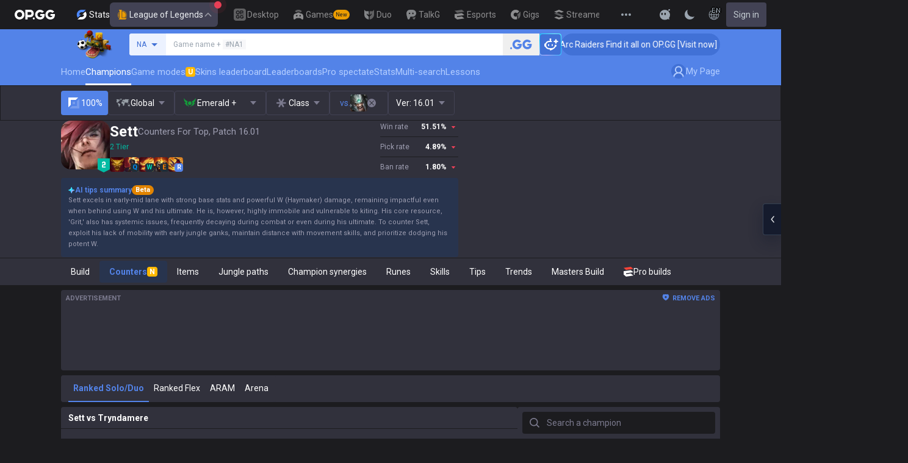

--- FILE ---
content_type: text/html; charset=utf-8
request_url: https://op.gg/lol/champions/sett/counters/top?target_champion=Tryndamere
body_size: 42420
content:
<!DOCTYPE html><html lang="en" class="__variable_75b5e6 bg-gray-200"><head><meta charSet="utf-8"/><meta name="viewport" content="width=device-width, initial-scale=1, maximum-scale=1"/><link rel="preload" as="image" href="https://s-opgg-kit.op.gg/gnb/config/images/icon/1f7fa8f36b97bccd81a09d891ab48e53.svg?image=q_auto:good,f_webp,w_48,h_48"/><link rel="preload" as="image" href="https://s-opgg-kit.op.gg/gnb/config/images/icon/578ee563211e6ec9586f3d9dee5c55da.svg?image=q_auto:good,f_webp,w_48,h_48"/><link rel="preload" as="image" href="https://s-opgg-kit.op.gg/gnb/config/images/icon/12ce1f5fb16ad1d378a38dd717e3f39f.svg?image=q_auto:good,f_webp,w_48,h_48"/><link rel="preload" as="image" href="https://s-opgg-kit.op.gg/gnb/config/images/icon/a9ec9005c598e9dc644e46835a8170bf.svg?image=q_auto:good,f_webp,w_48,h_48"/><link rel="preload" as="image" href="https://s-opgg-kit.op.gg/gnb/config/images/icon/058928c9b0da0c9833f279f65e9bffe9.svg?image=q_auto:good,f_webp,w_48,h_48"/><link rel="preload" as="image" href="https://s-opgg-kit.op.gg/gnb/config/images/icon/a31ab0f891ab2609ac0a9825c03816e6.svg?image=q_auto:good,f_webp,w_48,h_48"/><link rel="preload" as="image" href="https://s-opgg-kit.op.gg/gnb/config/images/icon/04a40f3b0d664bf4478e2f215f448f3c.svg?image=q_auto:good,f_webp,w_48,h_48"/><link rel="preload" as="image" href="https://s-opgg-kit.op.gg/gnb/config/images/icon/f8f51b5a7ef32cf4cdd43545f3ce3574.svg?image=q_auto:good,f_webp,w_48,h_48"/><link rel="preload" as="image" href="https://s-opgg-kit.op.gg/gnb/config/images/icon/06f2c5c6f57cb212a207eb1d8f1b2160.svg?image=q_auto:good,f_webp,w_48,h_48"/><link rel="preload" as="image" href="https://s-opgg-kit.op.gg/gnb/config/images/icon/1f3d8921b286644f2f28a4d4853d8d87.svg?image=q_auto:good,f_webp,w_48,h_48"/><link rel="stylesheet" href="https://c-lol-web.op.gg/app-router/_next/static/css/9f2cba29a092f67e.css" data-precedence="next"/><link rel="stylesheet" href="https://c-lol-web.op.gg/app-router/_next/static/css/c2f2aef1df3cb38b.css" data-precedence="next"/><link rel="stylesheet" href="https://c-lol-web.op.gg/app-router/_next/static/css/7fbbb445bba5efd6.css" data-precedence="next"/><link rel="stylesheet" href="https://c-lol-web.op.gg/app-router/_next/static/css/fb8a727f8de3c870.css" data-precedence="next"/><link rel="preload" as="script" fetchPriority="low" href="https://c-lol-web.op.gg/app-router/_next/static/chunks/webpack-79e9902644e4007c.js"/><script src="https://c-lol-web.op.gg/app-router/_next/static/chunks/4bd1b696-182b6b13bdad92e3.js" async=""></script><script src="https://c-lol-web.op.gg/app-router/_next/static/chunks/1255-5b80a709d7ef0417.js" async=""></script><script src="https://c-lol-web.op.gg/app-router/_next/static/chunks/main-app-f3336e172256d2ab.js" async=""></script><script src="https://c-lol-web.op.gg/app-router/_next/static/chunks/app/not-found-74f32c289901a8e5.js" async=""></script><script src="https://c-lol-web.op.gg/app-router/_next/static/chunks/9656-c5ff719ac02def2f.js" async=""></script><script src="https://c-lol-web.op.gg/app-router/_next/static/chunks/app/%5Blocale%5D/lol/champions/%5Bchampion%5D/layout-fe10414384c792e5.js" async=""></script><script src="https://c-lol-web.op.gg/app-router/_next/static/chunks/1807-93ddba521cfc96db.js" async=""></script><script src="https://c-lol-web.op.gg/app-router/_next/static/chunks/3229-02dcf3101e57a175.js" async=""></script><script src="https://c-lol-web.op.gg/app-router/_next/static/chunks/7622-bfdd58f4e55653af.js" async=""></script><script src="https://c-lol-web.op.gg/app-router/_next/static/chunks/3810-982c88c01aaed482.js" async=""></script><script src="https://c-lol-web.op.gg/app-router/_next/static/chunks/2416-cb4664d08f49c8b7.js" async=""></script><script src="https://c-lol-web.op.gg/app-router/_next/static/chunks/3809-80b1e480c6d25a76.js" async=""></script><script src="https://c-lol-web.op.gg/app-router/_next/static/chunks/390-8eea800a1305a889.js" async=""></script><script src="https://c-lol-web.op.gg/app-router/_next/static/chunks/452-be2a0f0cbbca3296.js" async=""></script><script src="https://c-lol-web.op.gg/app-router/_next/static/chunks/6398-4ad7d3c5263501dc.js" async=""></script><script src="https://c-lol-web.op.gg/app-router/_next/static/chunks/7643-11a961b4dc84e110.js" async=""></script><script src="https://c-lol-web.op.gg/app-router/_next/static/chunks/6409-1e7988b42692edf9.js" async=""></script><script src="https://c-lol-web.op.gg/app-router/_next/static/chunks/5856-37d9f4c759a82543.js" async=""></script><script src="https://c-lol-web.op.gg/app-router/_next/static/chunks/172-333ec08155f3ae09.js" async=""></script><script src="https://c-lol-web.op.gg/app-router/_next/static/chunks/4218-182ac1b50e5963cf.js" async=""></script><script src="https://c-lol-web.op.gg/app-router/_next/static/chunks/8787-9adb7911adedffe8.js" async=""></script><script src="https://c-lol-web.op.gg/app-router/_next/static/chunks/6377-d47591ab8551f658.js" async=""></script><script src="https://c-lol-web.op.gg/app-router/_next/static/chunks/686-9d0022df9e50e61d.js" async=""></script><script src="https://c-lol-web.op.gg/app-router/_next/static/chunks/2336-885815e8ca788a0b.js" async=""></script><script src="https://c-lol-web.op.gg/app-router/_next/static/chunks/4900-59db42ac5e47196c.js" async=""></script><script src="https://c-lol-web.op.gg/app-router/_next/static/chunks/4026-c2d1e92d45109a25.js" async=""></script><script src="https://c-lol-web.op.gg/app-router/_next/static/chunks/app/%5Blocale%5D/lol/champions/%5Bchampion%5D/%5Bcategory%5D/%5B%5B...position%5D%5D/page-84e7720f69af0fee.js" async=""></script><script src="https://c-lol-web.op.gg/app-router/_next/static/chunks/e73177e6-aec5615b9876ea40.js" async=""></script><script src="https://c-lol-web.op.gg/app-router/_next/static/chunks/2522-84bb179961a5e6e8.js" async=""></script><script src="https://c-lol-web.op.gg/app-router/_next/static/chunks/3589-60fc80d3cfb6e0a0.js" async=""></script><script src="https://c-lol-web.op.gg/app-router/_next/static/chunks/3221-2b29fadc8993f459.js" async=""></script><script src="https://c-lol-web.op.gg/app-router/_next/static/chunks/app/%5Blocale%5D/layout-ee469e5143ecef51.js" async=""></script><script src="https://c-lol-web.op.gg/app-router/_next/static/chunks/app/%5Blocale%5D/error-c70fce584764bcb3.js" async=""></script><script src="https://c-lol-web.op.gg/app-router/_next/static/chunks/app/%5Blocale%5D/not-found-8e4c812f731ab1ed.js" async=""></script><link rel="preload" href="https://challenges.cloudflare.com/turnstile/v0/api.js" as="script"/><link rel="preload" href="https://www.googletagmanager.com/gtm.js?id=GTM-WKTM6W8T" as="script"/><link rel="preload" href="https://agent.op.gg/widget/js/opgg-widget.js" as="script"/><link rel="preload" href="https://www.googletagmanager.com/gtag/js?id=G-HKZFKE5JEL" as="script"/><link rel="preload" href="https://static.zdassets.com/ekr/snippet.js?key=8b7154d5-b1a4-4326-85bf-e549cb4b2be5" as="script"/><link rel="preload" href="https://fundingchoicesmessages.google.com/i/pub-8377914384184168?ers=1" as="script" nonce="F03fsS3dBFcJnjuIRKXlBA"/><link rel="preload" as="image" href="https://s-opgg-kit.op.gg/gnb/config/images/icon/08664e3f401569aca5e12eec15695421.svg?image=q_auto:good,f_webp,w_48,h_48"/><link rel="preload" as="image" href="https://s-opgg-kit.op.gg/gnb/config/images/icon/968fbbfb3dbebd05e25545bb2d1d9437.svg?image=q_auto:good,f_webp,w_48,h_48"/><link rel="preload" as="image" href="https://s-opgg-kit.op.gg/gnb/config/images/icon/2b9e5d04e4e7b4d07c0807beb8fc4241.svg?image=q_auto:good,f_webp,w_48,h_48"/><link rel="preload" as="image" href="https://s-opgg-kit.op.gg/gnb/config/images/icon/6cd1996dccd4d60704436a35b7128027.svg?image=q_auto:good,f_webp,w_48,h_48"/><link rel="preload" as="image" href="https://s-opgg-kit.op.gg/gnb/config/images/icon/10f920e3da6c8cf4c518cd4d054e290a.svg?image=q_auto:good,f_webp,w_48,h_48"/><link rel="preload" as="image" href="https://meta-static.op.gg/logo/image/aaa8ac17d21a64ec6c5cf242844948b5.png?image=q_auto:good,f_webp,w_auto,h_92&amp;v=1768619791"/><meta name="next-size-adjust" content=""/><meta name="theme-color" content="#28344E"/><title>Sett Counters - Best Counterpicks for Each Match Up</title><meta name="description" content="Sett counter data. Looking for counter picks against Sett? Select a best champion against Sett for LoL 16.01."/><link rel="manifest" href="/manifest.webmanifest"/><meta name="keywords" content="Sett build, Sett counters"/><meta name="apple-mobile-web-app-status-bar-style" content="black"/><meta name="format-detection" content="telephone=no"/><meta name="naver-site-verification" content="fcb1b0675362db1025f839466cfa142e4dd9fe2e"/><meta name="facebook-domain-verification" content="l6d63wmnz4a03fzqtv1s3kjji0iojl"/><meta name="ahrefs-site-verification" content="6a6eb460cd02baaa316dda35f020c604a5952118c60539eb473811a84c7d7ace"/><meta name="autocomplete" content="off"/><link rel="canonical" href="https://op.gg/lol/champions/sett/counters/top"/><meta property="og:title" content="Sett Counters - Best Counterpicks for Each Match Up"/><meta property="og:description" content="Sett counter data. Looking for counter picks against Sett? Select a best champion against Sett for LoL 16.01."/><meta property="og:url" content="https://op.gg/lol/champions/sett/counters/top"/><meta property="og:site_name" content="OP.GG"/><meta property="og:image" content="https://opgg-static.akamaized.net/meta/images/lol/16.1.1/champion/Sett.png"/><meta property="og:image:width" content="128"/><meta property="og:image:height" content="128"/><meta property="og:image:alt" content="Sett"/><meta property="og:type" content="website"/><meta name="twitter:card" content="summary_large_image"/><meta name="twitter:title" content="Sett Counters - Best Counterpicks for Each Match Up"/><meta name="twitter:description" content="Sett counter data. Looking for counter picks against Sett? Select a best champion against Sett for LoL 16.01."/><meta name="twitter:image" content="https://opgg-static.akamaized.net/meta/images/lol/16.1.1/champion/Sett.png"/><meta name="twitter:image:width" content="128"/><meta name="twitter:image:height" content="128"/><meta name="twitter:image:alt" content="Sett"/><link rel="icon" href="https://c-lol-web.op.gg/app-router/favicon.ico"/><link rel="apple-touch-icon-precomposed" href="https://c-lol-web.op.gg/app-router/assets/images/meta/Icon-72.png"/><link rel="apple-touch-icon-precomposed" href="https://c-lol-web.op.gg/app-router/assets/images/meta/Icon-72.png" sizes="72x72"/><link rel="apple-touch-icon-precomposed" href="https://c-lol-web.op.gg/app-router/assets/images/meta/Icon@2x.png" sizes="114x114"/><link rel="apple-touch-icon-precomposed" href="https://c-lol-web.op.gg/app-router/assets/images/meta/Icon-144.png" sizes="144x144"/><script src="https://c-lol-web.op.gg/app-router/_next/static/chunks/polyfills-42372ed130431b0a.js" noModule=""></script></head><body dir="ltr" class="flex flex-col text-sm text-gray-900 md:min-w-width-limit font-roboto"><div hidden=""><!--$--><!--/$--></div><script>var theme = "dark"; if (theme === 'dark' || (theme === 'system' && window.matchMedia('(prefers-color-scheme: dark)').matches)) { document.documentElement.classList.add('dark') } else { document.documentElement.classList.remove('dark') }</script><style>#nprogress{pointer-events:none}#nprogress .bar{background:var(--lol-yellow-500);position:fixed;z-index:10000007;top: 0;left:0;width:100%;height:2px}#nprogress .peg{display:block;position:absolute;right:0;width:100px;height:100%;box-shadow:0 0 10px var(--lol-yellow-500),0 0 5px var(--lol-yellow-500);opacity:1;-webkit-transform:rotate(3deg) translate(0px,-4px);-ms-transform:rotate(3deg) translate(0px,-4px);transform:rotate(3deg) translate(0px,-4px)}#nprogress .spinner{display:block;position:fixed;z-index:10000007;top: 15px;right:15px}#nprogress .spinner-icon{width:18px;height:18px;box-sizing:border-box;border:2px solid transparent;border-top-color:var(--lol-yellow-500);border-left-color:var(--lol-yellow-500);border-radius:50%;-webkit-animation:nprogress-spinner 400ms linear infinite;animation:nprogress-spinner 400ms linear infinite}.nprogress-custom-parent{overflow:hidden;position:relative}.nprogress-custom-parent #nprogress .bar,.nprogress-custom-parent #nprogress .spinner{position:absolute}@-webkit-keyframes nprogress-spinner{0%{-webkit-transform:rotate(0deg)}100%{-webkit-transform:rotate(360deg)}}@keyframes nprogress-spinner{0%{transform:rotate(0deg)}100%{transform:rotate(360deg)}}</style><div class="z-gnb bg-[#28344E] md:bg-main-500"><div id="opgg-kit-gnb" class="opgg-kit-style" style="position:relative;z-index:10000004"><div class="GNB-module_responsive-gnb__G31jb"><div class="GNB-module_desktop__Y0ZHE"><div class="DesktopGNB-module_desktop-gnb__939BZ"><a class="DesktopGNB-module_logo__Jc5jC Link-module_link__WAd0a" href="/" aria-label="Go to Main Page"><svg xmlns="http://www.w3.org/2000/svg" width="66" height="16" fill="none"><path fill="currentColor" fill-rule="evenodd" d="M8.025 12.203C5.7 12.203 3.808 10.318 3.808 8S5.7 3.796 8.025 3.796 12.241 5.682 12.241 8s-1.891 4.203-4.216 4.203M8.025 0C3.6 0 0 3.589 0 8s3.6 8 8.025 8 8.025-3.589 8.025-8-3.6-8-8.025-8m17.517 8.498H21.18V3.7h4.362c1.505 0 1.964 1.412 1.964 2.398 0 1.017-.46 2.399-1.964 2.399m5.754-2.399c0-3.44-2.357-6.096-5.736-6.096h-7.98v15.984h3.6v-3.792h4.38c3.258 0 5.736-2.638 5.736-6.096m10.656.938H49.1c.018.2.04.516.055.96.027.744-.013 1.2-.163 2.098-.608 3.635-3.43 5.894-7.365 5.894-4.421 0-8.018-3.585-8.018-7.992 0-4.408 3.597-7.994 8.017-7.994a8.01 8.01 0 0 1 6.135 2.85l.226.268-.292.194-2.593 1.724-.216.144-.182-.186c-.82-.835-1.912-1.224-3.078-1.224-2.375 0-4.308 1.855-4.308 4.224 0 2.367 1.933 4.294 4.309 4.294 2.008 0 3.34-1.13 3.6-2.392h-3.275zm23.986.002h-7.15v2.862h3.277c-.261 1.26-1.593 2.392-3.602 2.392-2.375 0-4.308-1.927-4.308-4.295s1.933-4.223 4.308-4.223c1.165 0 2.258.389 3.078 1.224l.182.186.217-.144 2.592-1.724.293-.194-.227-.268a8.01 8.01 0 0 0-6.135-2.85c-4.42 0-8.017 3.586-8.017 7.993 0 4.408 3.596 7.993 8.017 7.993 3.936 0 6.758-2.258 7.366-5.894.15-.898.19-1.354.163-2.098-.015-.444-.037-.76-.055-.96m-36.269 7.326a1.626 1.626 0 0 1 3.254 0 1.626 1.626 0 0 1-3.254 0" clip-rule="evenodd"></path></svg></a><div><div class="Dropdown-module_dropdown__yXPJT ServiceMenu-module_game-stats__19onu ServiceDropdown-module_service-dropdown__H1a5S"><span class="ServiceDropdown-module_button-wrapper__bJEuj"><img src="https://s-opgg-kit.op.gg/gnb/config/images/icon/bfa5abe2f78d6e9a55e81c9988c31442.svg?image=q_auto:good,f_webp,w_48,h_48" width="24" height="24" alt="" loading="lazy"/>Stats<button class="ServiceDropdown-module_active__OLThb ServiceDropdown-module_button__-5SsX Button-module_reset__cfW0B"><img src="https://s-opgg-kit.op.gg/gnb/config/images/icon/f716f47e658f27f0261febb5fa52260d.svg?image=q_auto:good,f_webp,w_48,h_48" width="24" height="24" alt="" loading="lazy"/>League of Legends<svg xmlns="http://www.w3.org/2000/svg" width="16" height="16" fill="none" class="ServiceDropdown-module_chevron__WfTke"><path stroke="currentColor" stroke-linecap="square" stroke-miterlimit="10" stroke-width="1.5" d="M12.5 10.25 8 5.75l-4.5 4.5"></path></svg></button></span><div class="Dropdown-module_menu__Ay3ET Dropdown-module_menu-bottom-right__lcdBR Dropdown-module_hide__XF23F"><div class="ServiceDropdown-module_content__04cSR Paper-module_paper__FfKpp"><div class="ServiceDropdown-module_list__6FBbK"><a class="ServiceDropdown-module_link__k-dBV Link-module_link__WAd0a" href="https://op.gg"><img src="https://s-opgg-kit.op.gg/gnb/config/images/icon/f716f47e658f27f0261febb5fa52260d.svg?image=q_auto:good,f_webp,w_48,h_48" width="20" height="20" alt="" loading="lazy"/><span class="ServiceDropdown-module_title__uYXbi">League of Legends</span> </a><a class="ServiceDropdown-module_link__k-dBV Link-module_link__WAd0a" href="https://op.gg/tft"><img src="https://s-opgg-kit.op.gg/gnb/config/images/icon/5cc224f533a183d42d8bc3a6099b3946.svg?image=q_auto:good,f_webp,w_48,h_48" width="20" height="20" alt="" loading="lazy"/><span class="ServiceDropdown-module_title__uYXbi">Teamfight Tactics</span> </a><a class="ServiceDropdown-module_link__k-dBV Link-module_link__WAd0a" href="https://op.gg/valorant"><img src="https://s-opgg-kit.op.gg/gnb/config/images/icon/48b77034b230d745cef6a9e3692f835e.svg?image=q_auto:good,f_webp,w_48,h_48" width="20" height="20" alt="" loading="lazy"/><span class="ServiceDropdown-module_title__uYXbi">Valorant</span> </a><a class="ServiceDropdown-module_link__k-dBV Link-module_link__WAd0a" href="https://op.gg/overwatch"><img src="https://s-opgg-kit.op.gg/gnb/config/images/icon/783699c9543219536d80ed7193931e07.svg?image=q_auto:good,f_webp,w_48,h_48" width="20" height="20" alt="" loading="lazy"/><span class="ServiceDropdown-module_title__uYXbi">OVERWATCH2</span> </a><a class="ServiceDropdown-module_link__k-dBV Link-module_link__WAd0a" href="https://op.gg/pubg"><img src="https://s-opgg-kit.op.gg/gnb/config/images/icon/037088981bc4f247e2f494750e61f443.svg?image=q_auto:good,f_webp,w_48,h_48" width="20" height="20" alt="" loading="lazy"/><span class="ServiceDropdown-module_title__uYXbi">PUBG</span> </a><a class="ServiceDropdown-module_link__k-dBV Link-module_link__WAd0a" href="https://op.gg/supervive"><img src="https://s-opgg-kit.op.gg/gnb/config/images/icon/e83370409f56370178c92e2f448869e1.svg?image=q_auto:good,f_webp,w_48,h_48" width="20" height="20" alt="" loading="lazy"/><span class="ServiceDropdown-module_title__uYXbi">SUPERVIVE</span> </a><a class="ServiceDropdown-module_link__k-dBV Link-module_link__WAd0a" href="https://op.gg/2xko"><img src="https://s-opgg-kit.op.gg/gnb/config/images/icon/6903d44ae5acbc72192101329ec52fc3.svg?image=q_auto:good,f_webp,w_48,h_48" width="20" height="20" alt="" loading="lazy"/><span class="ServiceDropdown-module_title__uYXbi">2XKO</span> <span class="ServiceDropdown-module_tag__c-lCU Tag-module_soon__n3HdN Tag-module_tag__gCp-5">Soon</span></a><a class="ServiceDropdown-module_link__k-dBV Link-module_link__WAd0a" href="https://op.gg/marvel-rivals"><img src="https://s-opgg-kit.op.gg/gnb/config/images/icon/8aa9dc4d53a6c7faaf7b3841be6d87b2.svg?image=q_auto:good,f_webp,w_48,h_48" width="20" height="20" alt="" loading="lazy"/><span class="ServiceDropdown-module_title__uYXbi">Marvel Rivals</span> <span class="ServiceDropdown-module_tag__c-lCU Tag-module_beta__8VxSI Tag-module_tag__gCp-5">Beta</span></a><a class="ServiceDropdown-module_link__k-dBV Link-module_link__WAd0a" href="https://op.gg/fortnite"><img src="https://s-opgg-kit.op.gg/gnb/config/images/icon/73bb77faedd98cfb7a6fd82c40e99d9f.png?image=q_auto:good,f_webp,w_48,h_48" width="20" height="20" alt="" loading="lazy"/><span class="ServiceDropdown-module_title__uYXbi">Fortnite</span> <span class="ServiceDropdown-module_tag__c-lCU Tag-module_beta__8VxSI Tag-module_tag__gCp-5">Beta</span></a><a class="ServiceDropdown-module_link__k-dBV Link-module_link__WAd0a" href="https://op.gg/cs2"><img src="https://s-opgg-kit.op.gg/gnb/config/images/icon/5795b838c747874aac38827d9c5c57df.svg?image=q_auto:good,f_webp,w_48,h_48" width="20" height="20" alt="" loading="lazy"/><span class="ServiceDropdown-module_title__uYXbi">Counter Strike 2</span> <span class="ServiceDropdown-module_tag__c-lCU Tag-module_beta__8VxSI Tag-module_tag__gCp-5">Beta</span></a><a class="ServiceDropdown-module_link__k-dBV Link-module_link__WAd0a" href="https://op.gg/arc-raiders"><img src="https://s-opgg-kit.op.gg/gnb/config/images/icon/eb0c7a047c539c6aa69beeb674c5d819.svg?image=q_auto:good,f_webp,w_48,h_48" width="20" height="20" alt="" loading="lazy"/><span class="ServiceDropdown-module_title__uYXbi">Arc Raiders</span> <span class="ServiceDropdown-module_tag__c-lCU Tag-module_beta__8VxSI Tag-module_tag__gCp-5">Beta</span></a></div><div><a class="ServiceDropdown-module_thumbnail__iEn0z" href="https://op.gg/arc-raiders/marketplace" target="_blank" rel="noreferrer"><img class="Thumbnail-module_thumbnail__Zd0ro" width="248" height="140" alt="Tired of searching for everything while playing ARC Raiders? From items to event timers and the marketplace — find it all on OP.GG." src="https://s-opgg-kit.op.gg/gnb/config/images/thumbnail/766430e6a3b806fcec3edc86cf919d85.png?image=q_auto:good,f_webp,w_496,h_280" loading="lazy"/><img class="Thumbnail-module_thumbnail__Zd0ro" style="display:none" width="248" height="140" alt="League of Legends" src="https://s-opgg-kit.op.gg/gnb/config/images/thumbnail/46a00fcb04377c2ff9557c7d2c57b582.png?image=q_auto:good,f_webp,w_496,h_280" loading="lazy"/><img class="Thumbnail-module_thumbnail__Zd0ro" style="display:none" width="248" height="140" alt="Teamfight Tactics" src="https://s-opgg-kit.op.gg/gnb/config/images/thumbnail/575245486ee887c412d47c8ae3bc8cf5.png?image=q_auto:good,f_webp,w_496,h_280" loading="lazy"/><img class="Thumbnail-module_thumbnail__Zd0ro" style="display:none" width="248" height="140" alt="Valorant" src="https://s-opgg-kit.op.gg/gnb/config/images/thumbnail/35e002a088e8168d6048f00a1c2ae157.png?image=q_auto:good,f_webp,w_496,h_280" loading="lazy"/><img class="Thumbnail-module_thumbnail__Zd0ro" style="display:none" width="248" height="140" alt="OVERWATCH2" src="https://s-opgg-kit.op.gg/gnb/config/images/thumbnail/9514304810a8dc99e7dfc23d705812c3.png?image=q_auto:good,f_webp,w_496,h_280" loading="lazy"/><img class="Thumbnail-module_thumbnail__Zd0ro" style="display:none" width="248" height="140" alt="PUBG" src="https://s-opgg-kit.op.gg/gnb/config/images/thumbnail/011f0f99455ae793bcc4f159056e675c.png?image=q_auto:good,f_webp,w_496,h_280" loading="lazy"/><img class="Thumbnail-module_thumbnail__Zd0ro" style="display:none" width="248" height="140" alt="SUPERVIVE" src="https://s-opgg-kit.op.gg/gnb/config/images/thumbnail/c5a422f7bb68033f3e51e93c11b3a9b9.png?image=q_auto:good,f_webp,w_496,h_280" loading="lazy"/><img class="Thumbnail-module_thumbnail__Zd0ro" style="display:none" width="248" height="140" alt="2XKO" src="https://s-opgg-kit.op.gg/gnb/config/images/thumbnail/7ce38709cbcca159501cae33de1f5507.png?image=q_auto:good,f_webp,w_496,h_280" loading="lazy"/><img class="Thumbnail-module_thumbnail__Zd0ro" style="display:none" width="248" height="140" alt="Marvel Rivals" src="https://s-opgg-kit.op.gg/gnb/config/images/thumbnail/cd28d9abf5ad0f9a51132ed25d4d37ba.png?image=q_auto:good,f_webp,w_496,h_280" loading="lazy"/><img class="Thumbnail-module_thumbnail__Zd0ro" style="display:none" width="248" height="140" alt="Fortnite" src="https://s-opgg-kit.op.gg/gnb/config/images/thumbnail/221e0b47e9e53b193b771f5fb8e01938.png?image=q_auto:good,f_webp,w_496,h_280" loading="lazy"/><img class="Thumbnail-module_thumbnail__Zd0ro" style="display:none" width="248" height="140" alt="Counter Strike 2" src="https://s-opgg-kit.op.gg/gnb/config/images/thumbnail/16b7abfa4c734a0994dad043c2c12894.png?image=q_auto:good,f_webp,w_496,h_280" loading="lazy"/><img class="Thumbnail-module_thumbnail__Zd0ro" style="display:none" width="248" height="140" alt="Arc Raiders" src="https://s-opgg-kit.op.gg/gnb/config/images/thumbnail/766430e6a3b806fcec3edc86cf919d85.png?image=q_auto:good,f_webp,w_496,h_280" loading="lazy"/><div class="ServiceDropdown-module_meta__65Q1V"><span class="ServiceDropdown-module_desc__gZmvV">Tired of searching for everything while playing ARC Raiders? From items to event timers and the marketplace — find it all on OP.GG.</span></div></a></div></div></div></div></div><div class="ServiceMenu-module_service-menu__cUv5k"><a class="GNBLink-module_gnb-link__bkjPT Link-module_link__WAd0a" href="https://op.gg/desktop"><img class="GNBLink-module_hover-icon__QkAg9" src="https://s-opgg-kit.op.gg/gnb/config/images/icon/1f7fa8f36b97bccd81a09d891ab48e53.svg?image=q_auto:good,f_webp,w_48,h_48" width="24" height="24" alt="" loading="eager"/><img class="GNBLink-module_icon__QH4zn" src="https://s-opgg-kit.op.gg/gnb/config/images/icon/578ee563211e6ec9586f3d9dee5c55da.svg?image=q_auto:good,f_webp,w_48,h_48" width="24" height="24" alt="" loading="eager"/><span class="">Desktop</span></a><a class="GNBLink-module_gnb-link__bkjPT Link-module_link__WAd0a" href="https://games.op.gg"><img class="GNBLink-module_hover-icon__QkAg9" src="https://s-opgg-kit.op.gg/gnb/config/images/icon/12ce1f5fb16ad1d378a38dd717e3f39f.svg?image=q_auto:good,f_webp,w_48,h_48" width="24" height="24" alt="" loading="eager"/><img class="GNBLink-module_icon__QH4zn" src="https://s-opgg-kit.op.gg/gnb/config/images/icon/a9ec9005c598e9dc644e46835a8170bf.svg?image=q_auto:good,f_webp,w_48,h_48" width="24" height="24" alt="" loading="eager"/><span class="">Games</span><span class="Tag-module_new__shGGC Tag-module_tag__gCp-5">New</span></a><a class="GNBLink-module_gnb-link__bkjPT Link-module_link__WAd0a" href="https://duo.op.gg"><img class="GNBLink-module_hover-icon__QkAg9" src="https://s-opgg-kit.op.gg/gnb/config/images/icon/058928c9b0da0c9833f279f65e9bffe9.svg?image=q_auto:good,f_webp,w_48,h_48" width="24" height="24" alt="" loading="eager"/><img class="GNBLink-module_icon__QH4zn" src="https://s-opgg-kit.op.gg/gnb/config/images/icon/a31ab0f891ab2609ac0a9825c03816e6.svg?image=q_auto:good,f_webp,w_48,h_48" width="24" height="24" alt="" loading="eager"/><span class="">Duo</span></a><a class="GNBLink-module_gnb-link__bkjPT Link-module_link__WAd0a" href="https://talk.op.gg"><img class="GNBLink-module_hover-icon__QkAg9" src="https://s-opgg-kit.op.gg/gnb/config/images/icon/04a40f3b0d664bf4478e2f215f448f3c.svg?image=q_auto:good,f_webp,w_48,h_48" width="24" height="24" alt="" loading="eager"/><img class="GNBLink-module_icon__QH4zn" src="https://s-opgg-kit.op.gg/gnb/config/images/icon/f8f51b5a7ef32cf4cdd43545f3ce3574.svg?image=q_auto:good,f_webp,w_48,h_48" width="24" height="24" alt="" loading="eager"/><span class="">TalkG</span></a><a class="GNBLink-module_gnb-link__bkjPT Link-module_link__WAd0a" href="https://esports.op.gg"><img class="GNBLink-module_hover-icon__QkAg9" src="https://s-opgg-kit.op.gg/gnb/config/images/icon/06f2c5c6f57cb212a207eb1d8f1b2160.svg?image=q_auto:good,f_webp,w_48,h_48" width="24" height="24" alt="" loading="eager"/><img class="GNBLink-module_icon__QH4zn" src="https://s-opgg-kit.op.gg/gnb/config/images/icon/1f3d8921b286644f2f28a4d4853d8d87.svg?image=q_auto:good,f_webp,w_48,h_48" width="24" height="24" alt="" loading="eager"/><span class="">Esports</span></a><a class="GNBLink-module_gnb-link__bkjPT Link-module_link__WAd0a" href="https://gigs.op.gg"><img class="GNBLink-module_hover-icon__QkAg9" src="https://s-opgg-kit.op.gg/gnb/config/images/icon/08664e3f401569aca5e12eec15695421.svg?image=q_auto:good,f_webp,w_48,h_48" width="24" height="24" alt="" loading="eager"/><img class="GNBLink-module_icon__QH4zn" src="https://s-opgg-kit.op.gg/gnb/config/images/icon/968fbbfb3dbebd05e25545bb2d1d9437.svg?image=q_auto:good,f_webp,w_48,h_48" width="24" height="24" alt="" loading="eager"/><span class="">Gigs</span></a><a class="GNBLink-module_gnb-link__bkjPT Link-module_link__WAd0a" href="https://streamer-overlay.op.gg"><img class="GNBLink-module_hover-icon__QkAg9" src="https://s-opgg-kit.op.gg/gnb/config/images/icon/2b9e5d04e4e7b4d07c0807beb8fc4241.svg?image=q_auto:good,f_webp,w_48,h_48" width="24" height="24" alt="" loading="eager"/><img class="GNBLink-module_icon__QH4zn" src="https://s-opgg-kit.op.gg/gnb/config/images/icon/6cd1996dccd4d60704436a35b7128027.svg?image=q_auto:good,f_webp,w_48,h_48" width="24" height="24" alt="" loading="eager"/><span class="">Streamer Overlay</span><span class="Tag-module_new__shGGC Tag-module_tag__gCp-5">New</span></a></div><div class="ServiceMenu-module_dots__2gQCa"><div><div class="Dropdown-module_dropdown__yXPJT MenuDropdown-module_menu-dropdown__MHKhV"><button class="MenuDropdown-module_button__-mdNw IconButton-module_icon-button__-5QEs Button-module_reset__cfW0B" aria-label="View More"><svg xmlns="http://www.w3.org/2000/svg" width="24" height="24" fill="none"><g fill="currentColor"><circle cx="6" cy="12" r="2"></circle><circle cx="18" cy="12" r="2"></circle><circle cx="12" cy="12" r="2"></circle></g></svg></button><div class="Dropdown-module_menu__Ay3ET Dropdown-module_menu-bottom-left__YUG9D Dropdown-module_hide__XF23F"><div class="MenuDropdown-module_content__2fkZj opgg-kit-dark Paper-module_paper__FfKpp"><div class="MenuDropdown-module_content__2fkZj Wrapper-module_wrapper__Weu-W"><div class="MenuDropdown-module_title__2RYcq Text-module_base__iFYgy Text-module_text__qmiLT">Stats</div><div><div class="MenuDropdown-module_half-wrapper__xBfm0"><a class="ImgIconLink-module_img-icon-link__P-35o ImgIconLink-module_drawer-lg__7U4qP MenuDropdown-module_half-link__UO8MM Link-module_link__WAd0a" href="https://op.gg" target="_blank"><span class="ImgIconLink-module_img-wrapper__XXtVE"><img src="https://s-opgg-kit.op.gg/gnb/config/images/icon/f716f47e658f27f0261febb5fa52260d.svg?image=q_auto:good,f_webp,w_64,h_64" alt="" width="32" height="32" class="ImgIconLink-module_img__WOvv8" loading="lazy"/></span><span class="ImgIconLink-module_text__NFA-i">League of Legends</span></a><a class="ImgIconLink-module_img-icon-link__P-35o ImgIconLink-module_drawer-lg__7U4qP MenuDropdown-module_half-link__UO8MM Link-module_link__WAd0a" href="https://op.gg/tft" target="_blank"><span class="ImgIconLink-module_img-wrapper__XXtVE"><img src="https://s-opgg-kit.op.gg/gnb/config/images/icon/5cc224f533a183d42d8bc3a6099b3946.svg?image=q_auto:good,f_webp,w_64,h_64" alt="" width="32" height="32" class="ImgIconLink-module_img__WOvv8" loading="lazy"/></span><span class="ImgIconLink-module_text__NFA-i">Teamfight Tactics</span></a><a class="ImgIconLink-module_img-icon-link__P-35o ImgIconLink-module_drawer-lg__7U4qP MenuDropdown-module_half-link__UO8MM Link-module_link__WAd0a" href="https://op.gg/valorant" target="_blank"><span class="ImgIconLink-module_img-wrapper__XXtVE"><img src="https://s-opgg-kit.op.gg/gnb/config/images/icon/48b77034b230d745cef6a9e3692f835e.svg?image=q_auto:good,f_webp,w_64,h_64" alt="" width="32" height="32" class="ImgIconLink-module_img__WOvv8" loading="lazy"/></span><span class="ImgIconLink-module_text__NFA-i">Valorant</span></a><a class="ImgIconLink-module_img-icon-link__P-35o ImgIconLink-module_drawer-lg__7U4qP MenuDropdown-module_half-link__UO8MM Link-module_link__WAd0a" href="https://op.gg/overwatch" target="_blank"><span class="ImgIconLink-module_img-wrapper__XXtVE"><img src="https://s-opgg-kit.op.gg/gnb/config/images/icon/783699c9543219536d80ed7193931e07.svg?image=q_auto:good,f_webp,w_64,h_64" alt="" width="32" height="32" class="ImgIconLink-module_img__WOvv8" loading="lazy"/></span><span class="ImgIconLink-module_text__NFA-i">OVERWATCH2</span></a><a class="ImgIconLink-module_img-icon-link__P-35o ImgIconLink-module_drawer-lg__7U4qP MenuDropdown-module_half-link__UO8MM Link-module_link__WAd0a" href="https://op.gg/pubg" target="_blank"><span class="ImgIconLink-module_img-wrapper__XXtVE"><img src="https://s-opgg-kit.op.gg/gnb/config/images/icon/037088981bc4f247e2f494750e61f443.svg?image=q_auto:good,f_webp,w_64,h_64" alt="" width="32" height="32" class="ImgIconLink-module_img__WOvv8" loading="lazy"/></span><span class="ImgIconLink-module_text__NFA-i">PUBG</span></a><a class="ImgIconLink-module_img-icon-link__P-35o ImgIconLink-module_drawer-lg__7U4qP MenuDropdown-module_half-link__UO8MM Link-module_link__WAd0a" href="https://op.gg/supervive" target="_blank"><span class="ImgIconLink-module_img-wrapper__XXtVE"><img src="https://s-opgg-kit.op.gg/gnb/config/images/icon/e83370409f56370178c92e2f448869e1.svg?image=q_auto:good,f_webp,w_64,h_64" alt="" width="32" height="32" class="ImgIconLink-module_img__WOvv8" loading="lazy"/></span><span class="ImgIconLink-module_text__NFA-i">SUPERVIVE</span></a><a class="ImgIconLink-module_img-icon-link__P-35o ImgIconLink-module_drawer-lg__7U4qP MenuDropdown-module_half-link__UO8MM Link-module_link__WAd0a" href="https://op.gg/2xko" target="_blank"><span class="ImgIconLink-module_img-wrapper__XXtVE"><img src="https://s-opgg-kit.op.gg/gnb/config/images/icon/6903d44ae5acbc72192101329ec52fc3.svg?image=q_auto:good,f_webp,w_64,h_64" alt="" width="32" height="32" class="ImgIconLink-module_img__WOvv8" loading="lazy"/><span class="ImgIconLink-module_tag__RQJzO Tag-module_soon__n3HdN Tag-module_tag__gCp-5">Soon</span></span><span class="ImgIconLink-module_text__NFA-i">2XKO</span></a><a class="ImgIconLink-module_img-icon-link__P-35o ImgIconLink-module_drawer-lg__7U4qP MenuDropdown-module_half-link__UO8MM Link-module_link__WAd0a" href="https://op.gg/marvel-rivals" target="_blank"><span class="ImgIconLink-module_img-wrapper__XXtVE"><img src="https://s-opgg-kit.op.gg/gnb/config/images/icon/8aa9dc4d53a6c7faaf7b3841be6d87b2.svg?image=q_auto:good,f_webp,w_64,h_64" alt="" width="32" height="32" class="ImgIconLink-module_img__WOvv8" loading="lazy"/><span class="ImgIconLink-module_tag__RQJzO Tag-module_beta__8VxSI Tag-module_tag__gCp-5">Beta</span></span><span class="ImgIconLink-module_text__NFA-i">Marvel Rivals</span></a><a class="ImgIconLink-module_img-icon-link__P-35o ImgIconLink-module_drawer-lg__7U4qP MenuDropdown-module_half-link__UO8MM Link-module_link__WAd0a" href="https://op.gg/fortnite" target="_blank"><span class="ImgIconLink-module_img-wrapper__XXtVE"><img src="https://s-opgg-kit.op.gg/gnb/config/images/icon/73bb77faedd98cfb7a6fd82c40e99d9f.png?image=q_auto:good,f_webp,w_64,h_64" alt="" width="32" height="32" class="ImgIconLink-module_img__WOvv8" loading="lazy"/><span class="ImgIconLink-module_tag__RQJzO Tag-module_beta__8VxSI Tag-module_tag__gCp-5">Beta</span></span><span class="ImgIconLink-module_text__NFA-i">Fortnite</span></a><a class="ImgIconLink-module_img-icon-link__P-35o ImgIconLink-module_drawer-lg__7U4qP MenuDropdown-module_half-link__UO8MM Link-module_link__WAd0a" href="https://op.gg/cs2" target="_blank"><span class="ImgIconLink-module_img-wrapper__XXtVE"><img src="https://s-opgg-kit.op.gg/gnb/config/images/icon/5795b838c747874aac38827d9c5c57df.svg?image=q_auto:good,f_webp,w_64,h_64" alt="" width="32" height="32" class="ImgIconLink-module_img__WOvv8" loading="lazy"/><span class="ImgIconLink-module_tag__RQJzO Tag-module_beta__8VxSI Tag-module_tag__gCp-5">Beta</span></span><span class="ImgIconLink-module_text__NFA-i">Counter Strike 2</span></a><a class="ImgIconLink-module_img-icon-link__P-35o ImgIconLink-module_drawer-lg__7U4qP MenuDropdown-module_half-link__UO8MM Link-module_link__WAd0a" href="https://op.gg/arc-raiders" target="_blank"><span class="ImgIconLink-module_img-wrapper__XXtVE"><img src="https://s-opgg-kit.op.gg/gnb/config/images/icon/eb0c7a047c539c6aa69beeb674c5d819.svg?image=q_auto:good,f_webp,w_64,h_64" alt="" width="32" height="32" class="ImgIconLink-module_img__WOvv8" loading="lazy"/><span class="ImgIconLink-module_tag__RQJzO Tag-module_beta__8VxSI Tag-module_tag__gCp-5">Beta</span></span><span class="ImgIconLink-module_text__NFA-i">Arc Raiders</span></a></div></div></div><hr class="MenuDropdown-module_hr__k7r1J"/><div class="MenuDropdown-module_content__2fkZj Wrapper-module_wrapper__Weu-W"><div class="MenuDropdown-module_title__2RYcq Text-module_base__iFYgy Text-module_text__qmiLT"></div><div><div class="MenuDropdown-module_big-wrapper__QTXG-"><a class="ImgIconLink-module_img-icon-link__P-35o ImgIconLink-module_big__Y-zI8 MenuDropdown-module_big-link__i-tXn Link-module_link__WAd0a" href="https://op.gg/desktop" target="_blank"><span class="ImgIconLink-module_img-wrapper__XXtVE"><img src="https://s-opgg-kit.op.gg/gnb/config/images/icon/1f7fa8f36b97bccd81a09d891ab48e53.svg?image=q_auto:good,f_webp,w_96,h_96" alt="" width="48" height="48" class="ImgIconLink-module_img__WOvv8" loading="lazy"/></span><span class="ImgIconLink-module_text__NFA-i">Desktop</span></a><a class="ImgIconLink-module_img-icon-link__P-35o ImgIconLink-module_big__Y-zI8 MenuDropdown-module_big-link__i-tXn Link-module_link__WAd0a" href="https://games.op.gg" target="_blank"><span class="ImgIconLink-module_img-wrapper__XXtVE"><img src="https://s-opgg-kit.op.gg/gnb/config/images/icon/12ce1f5fb16ad1d378a38dd717e3f39f.svg?image=q_auto:good,f_webp,w_96,h_96" alt="" width="48" height="48" class="ImgIconLink-module_img__WOvv8" loading="lazy"/><span class="ImgIconLink-module_tag__RQJzO Tag-module_new__shGGC Tag-module_tag__gCp-5">New</span></span><span class="ImgIconLink-module_text__NFA-i">Games</span></a><a class="ImgIconLink-module_img-icon-link__P-35o ImgIconLink-module_big__Y-zI8 MenuDropdown-module_big-link__i-tXn Link-module_link__WAd0a" href="https://duo.op.gg" target="_blank"><span class="ImgIconLink-module_img-wrapper__XXtVE"><img src="https://s-opgg-kit.op.gg/gnb/config/images/icon/058928c9b0da0c9833f279f65e9bffe9.svg?image=q_auto:good,f_webp,w_96,h_96" alt="" width="48" height="48" class="ImgIconLink-module_img__WOvv8" loading="lazy"/></span><span class="ImgIconLink-module_text__NFA-i">Duo</span></a><a class="ImgIconLink-module_img-icon-link__P-35o ImgIconLink-module_big__Y-zI8 MenuDropdown-module_big-link__i-tXn Link-module_link__WAd0a" href="https://talk.op.gg" target="_blank"><span class="ImgIconLink-module_img-wrapper__XXtVE"><img src="https://s-opgg-kit.op.gg/gnb/config/images/icon/04a40f3b0d664bf4478e2f215f448f3c.svg?image=q_auto:good,f_webp,w_96,h_96" alt="" width="48" height="48" class="ImgIconLink-module_img__WOvv8" loading="lazy"/></span><span class="ImgIconLink-module_text__NFA-i">TalkG</span></a><a class="ImgIconLink-module_img-icon-link__P-35o ImgIconLink-module_big__Y-zI8 MenuDropdown-module_big-link__i-tXn Link-module_link__WAd0a" href="https://esports.op.gg" target="_blank"><span class="ImgIconLink-module_img-wrapper__XXtVE"><img src="https://s-opgg-kit.op.gg/gnb/config/images/icon/06f2c5c6f57cb212a207eb1d8f1b2160.svg?image=q_auto:good,f_webp,w_96,h_96" alt="" width="48" height="48" class="ImgIconLink-module_img__WOvv8" loading="lazy"/></span><span class="ImgIconLink-module_text__NFA-i">Esports</span></a><a class="ImgIconLink-module_img-icon-link__P-35o ImgIconLink-module_big__Y-zI8 MenuDropdown-module_big-link__i-tXn Link-module_link__WAd0a" href="https://gigs.op.gg" target="_blank"><span class="ImgIconLink-module_img-wrapper__XXtVE"><img src="https://s-opgg-kit.op.gg/gnb/config/images/icon/08664e3f401569aca5e12eec15695421.svg?image=q_auto:good,f_webp,w_96,h_96" alt="" width="48" height="48" class="ImgIconLink-module_img__WOvv8" loading="lazy"/></span><span class="ImgIconLink-module_text__NFA-i">Gigs</span></a><a class="ImgIconLink-module_img-icon-link__P-35o ImgIconLink-module_big__Y-zI8 MenuDropdown-module_big-link__i-tXn Link-module_link__WAd0a" href="https://streamer-overlay.op.gg" target="_blank"><span class="ImgIconLink-module_img-wrapper__XXtVE"><img src="https://s-opgg-kit.op.gg/gnb/config/images/icon/2b9e5d04e4e7b4d07c0807beb8fc4241.svg?image=q_auto:good,f_webp,w_96,h_96" alt="" width="48" height="48" class="ImgIconLink-module_img__WOvv8" loading="lazy"/><span class="ImgIconLink-module_tag__RQJzO Tag-module_new__shGGC Tag-module_tag__gCp-5">New</span></span><span class="ImgIconLink-module_text__NFA-i">Streamer Overlay</span></a></div></div></div></div></div></div></div></div><div class="DesktopGNB-module_sub-content__9qe3X"><div class="DesktopGNB-module_icon-list__-ktS1"><div><div class="Dropdown-module_dropdown__yXPJT"><button class="IconButton-module_icon-button__-5QEs Button-module_reset__cfW0B" aria-label="Show More"><svg xmlns="http://www.w3.org/2000/svg" width="24" height="24" fill="none"><g clip-path="url(#help_svg__a)"><path fill="currentColor" d="M20.023 12.355c-.017-2.392-1.123-4.574-2.847-6.09l.819-.8c.52.301 1.201.235 1.648-.202.53-.518.53-1.358 0-1.874a1.38 1.38 0 0 0-1.918 0 1.3 1.3 0 0 0-.207 1.61l-.862.843a8.53 8.53 0 0 0-5.182-1.726c-4.717.03-8.52 3.818-8.433 8.451.083 4.398 3.726 8.002 8.225 8.137a8.6 8.6 0 0 0 4.975-1.388.34.34 0 0 1 .326-.026c.412.185 1.145.423 2.25.472.28.012.451-.297.285-.516-.29-.383-.642-.952-.806-1.618a.32.32 0 0 1 .057-.274 8.14 8.14 0 0 0 1.67-4.997zm-13.114.467c-.701 0-1.27-.886-1.27-1.977s.569-1.978 1.27-1.978 1.27.886 1.27 1.978c0 1.091-.569 1.977-1.27 1.977m4.993 0c-.7 0-1.27-.886-1.27-1.977s.57-1.978 1.27-1.978 1.27.886 1.27 1.978c0 1.091-.569 1.977-1.27 1.977"></path></g><defs><clipPath id="help_svg__a"><path fill="#fff" d="M3.04 3h17v17.708h-17z"></path></clipPath></defs></svg></button><div class="Dropdown-module_menu__Ay3ET Dropdown-module_menu-bottom-left__YUG9D Dropdown-module_hide__XF23F"><div class="flex flex-col items-center rounded bg-gray-0 py-1 shadow"><button class="min-h-8 w-full whitespace-nowrap px-4 text-left text-gray-700 hover:bg-gray-100">Contact us</button><a class="flex min-h-8 w-full items-center whitespace-nowrap px-4 text-left text-gray-700 hover:bg-gray-100" rel="noreferrer" target="_blank" href="https://help.op.gg/hc/en-us/services/01KDSTP7PZJQB8A4BCHSZEQPCN">Register pro player tag</a><a class="flex min-h-8 w-full items-center whitespace-nowrap px-4 text-left text-gray-700 hover:bg-gray-100" rel="noreferrer" target="_blank" href="https://help.op.gg/hc/en-us">Help Center</a></div></div></div></div><button class="IconButton-module_icon-button__-5QEs Button-module_reset__cfW0B" value="light" aria-label="Change Theme"><svg xmlns="http://www.w3.org/2000/svg" width="24" height="24"><path fill="currentColor" fill-rule="nonzero" d="M12.765 16.8V20h-1.53v-3.2zm3.17-1.947 2.263 2.263-1.082 1.082-2.263-2.263zm-7.87 0 1.082 1.082-2.263 2.263-1.082-1.082zM12 8c2.21 0 4 1.79 4 4s-1.79 4-4 4-4-1.79-4-4 1.79-4 4-4m8 3.235v1.53h-3.2v-1.53zm-12.8 0v1.53H4v-1.53zm9.916-5.433 1.082 1.082-2.263 2.263-1.082-1.082zm-10.232 0 2.263 2.263-1.082 1.082-2.263-2.263zM12.765 4v3.2h-1.53V4z"></path></svg></button><button class="DesktopGNB-module_lang-btn__G8IO4 IconButton-module_icon-button__-5QEs Button-module_reset__cfW0B"><svg xmlns="http://www.w3.org/2000/svg" width="24" height="24" fill="none"><path fill="currentColor" fill-rule="evenodd" d="M3.556 12a8.445 8.445 0 1 1 16.89 0 8.445 8.445 0 0 1-16.89 0m10.961 7.126a7.6 7.6 0 0 0 2.497-1.474 8.4 8.4 0 0 0-1.182-.686q-.203.48-.44.907c-.257.465-.551.889-.875 1.253m1.627-2.996q.77.36 1.447.841.03.022.057.048a7.53 7.53 0 0 0 1.895-4.575H16.77a13.2 13.2 0 0 1-.627 3.686m-.262-3.686a12.4 12.4 0 0 1-.563 3.347 9.8 9.8 0 0 0-2.874-.56v-2.787zm.89-.889h2.77a7.53 7.53 0 0 0-1.894-4.574 1 1 0 0 1-.057.048 9.3 9.3 0 0 1-1.447.84c.36 1.102.586 2.356.627 3.687M15.318 8.21c.318.992.522 2.13.563 3.347h-3.437V8.768a9.8 9.8 0 0 0 2.874-.56m.513-1.175a8.4 8.4 0 0 0 1.182-.686 7.6 7.6 0 0 0-2.497-1.474c.324.364.618.788.876 1.253q.236.426.44.907m-6.35-2.16a7.6 7.6 0 0 0-2.496 1.474q.556.386 1.182.686a9 9 0 0 1 .44-.907c.258-.465.551-.889.875-1.253M7.857 7.87a9.3 9.3 0 0 1-1.447-.841 1 1 0 0 1-.057-.048 7.53 7.53 0 0 0-1.895 4.575H7.23c.041-1.331.267-2.585.627-3.686m.262 3.686c.04-1.218.245-2.355.563-3.347.898.32 1.866.515 2.875.56v2.787zm-.889.888H4.457a7.53 7.53 0 0 0 1.895 4.575 1 1 0 0 1 .057-.048q.677-.481 1.447-.841a13.2 13.2 0 0 1-.627-3.686m1.452 3.347a12.4 12.4 0 0 1-.563-3.347h3.438v2.788a9.8 9.8 0 0 0-2.875.56m-.513 1.175q.203.48.44.907c.258.465.551.889.875 1.253a7.6 7.6 0 0 1-2.497-1.474q.556-.388 1.182-.686m.82-.34a9 9 0 0 1 2.568-.504v3.374c-.746-.2-1.525-.89-2.172-2.055a8 8 0 0 1-.395-.816m3.457-.504a9 9 0 0 1 2.566.503q-.183.435-.395.816c-.647 1.165-1.426 1.856-2.171 2.055zm-.89-8.244a9 9 0 0 1-2.566-.503 8 8 0 0 1 .395-.816c.647-1.165 1.426-1.856 2.172-2.055zm.89 0a9 9 0 0 0 2.566-.503 8 8 0 0 0-.395-.816c-.647-1.165-1.426-1.856-2.171-2.055z" clip-rule="evenodd"></path></svg><span class="DesktopGNB-module_current-lang-code__iQRDg">EN</span></button></div><button class="DesktopGNB-module_user-btn__7gIqU Button-module_secondary__pP3kM">Sign in</button></div></div></div><div class="GNB-module_mobile__YAoXE"><div class="MobileGNB-module_mobile-gnb__eU6Cv"><div class="MobileGNB-module_logo-service__mbaZK"><a class="MobileGNB-module_logo__xoyVX Link-module_link__WAd0a" href="/" aria-label="Go to Main Page"><svg xmlns="http://www.w3.org/2000/svg" width="66" height="16" fill="none"><path fill="currentColor" fill-rule="evenodd" d="M8.025 12.203C5.7 12.203 3.808 10.318 3.808 8S5.7 3.796 8.025 3.796 12.241 5.682 12.241 8s-1.891 4.203-4.216 4.203M8.025 0C3.6 0 0 3.589 0 8s3.6 8 8.025 8 8.025-3.589 8.025-8-3.6-8-8.025-8m17.517 8.498H21.18V3.7h4.362c1.505 0 1.964 1.412 1.964 2.398 0 1.017-.46 2.399-1.964 2.399m5.754-2.399c0-3.44-2.357-6.096-5.736-6.096h-7.98v15.984h3.6v-3.792h4.38c3.258 0 5.736-2.638 5.736-6.096m10.656.938H49.1c.018.2.04.516.055.96.027.744-.013 1.2-.163 2.098-.608 3.635-3.43 5.894-7.365 5.894-4.421 0-8.018-3.585-8.018-7.992 0-4.408 3.597-7.994 8.017-7.994a8.01 8.01 0 0 1 6.135 2.85l.226.268-.292.194-2.593 1.724-.216.144-.182-.186c-.82-.835-1.912-1.224-3.078-1.224-2.375 0-4.308 1.855-4.308 4.224 0 2.367 1.933 4.294 4.309 4.294 2.008 0 3.34-1.13 3.6-2.392h-3.275zm23.986.002h-7.15v2.862h3.277c-.261 1.26-1.593 2.392-3.602 2.392-2.375 0-4.308-1.927-4.308-4.295s1.933-4.223 4.308-4.223c1.165 0 2.258.389 3.078 1.224l.182.186.217-.144 2.592-1.724.293-.194-.227-.268a8.01 8.01 0 0 0-6.135-2.85c-4.42 0-8.017 3.586-8.017 7.993 0 4.408 3.596 7.993 8.017 7.993 3.936 0 6.758-2.258 7.366-5.894.15-.898.19-1.354.163-2.098-.015-.444-.037-.76-.055-.96m-36.269 7.326a1.626 1.626 0 0 1 3.254 0 1.626 1.626 0 0 1-3.254 0" clip-rule="evenodd"></path></svg></a><div class="MobileGNB-module_service-btn-wrapper__QDHCn"><span class="PingBadge-module_entrance__fOrve PingBadge-module_top-right__Z0Jjt MobileGNB-module_badge__wPa3G" aria-label="New game!">New game!</span><span class="PingBadge-module_badge__PU1-k PingBadge-module_top-right__Z0Jjt PingBadge-module_medium__8bXK- PingBadge-module_animated__eSdS3 PingBadge-module_withEntrance__SpP9a MobileGNB-module_badge__wPa3G" aria-label="New notification"></span><button class="MobileGNB-module_service-btn__EaV2I Button-module_reset__cfW0B" aria-label="Show More"><div class="CurrentServiceIcon-module_current-service-icon__QOxt-"><div class="CurrentServiceIcon-module_inner__dNGHH"><img src="https://s-opgg-kit.op.gg/gnb/config/images/icon/10f920e3da6c8cf4c518cd4d054e290a.svg?image=q_auto:good,f_webp,w_48,h_48" width="24" height="24" alt="" loading="eager"/></div></div><svg xmlns="http://www.w3.org/2000/svg" width="17" height="17" fill="none"><path fill="currentColor" d="m4.5 6.5 4 5 4-5z"></path></svg></button></div></div><div class="MobileGNB-module_sub__cwRSw"><button class="MobileIconButton-module_icon-button__C26zp Button-module_reset__cfW0B" aria-label="Open Menu"><svg xmlns="http://www.w3.org/2000/svg" width="25" height="25" fill="none"><path fill="currentColor" d="M12.64 2.5C7.016 2.426 2.425 7.017 2.5 12.64c.076 5.393 4.468 9.785 9.861 9.86 5.625.077 10.215-4.514 10.138-10.138-.074-5.394-4.466-9.786-9.86-9.861m6.078 15.733a.19.19 0 0 1-.232.04.2.2 0 0 1-.064-.055 6 6 0 0 0-1.555-1.422c-1.224-.786-2.775-1.219-4.366-1.219-1.592 0-3.143.433-4.367 1.219a6 6 0 0 0-1.555 1.422.192.192 0 0 1-.296.015 8.43 8.43 0 0 1-2.244-5.588C3.961 7.967 7.8 4.05 12.48 4.039c4.68-.011 8.483 3.79 8.483 8.462a8.43 8.43 0 0 1-2.244 5.732"></path><path fill="currentColor" d="M12.501 7.116c-.948 0-1.805.355-2.414 1.001s-.914 1.538-.845 2.497c.14 1.886 1.601 3.425 3.259 3.425s3.117-1.538 3.259-3.425c.071-.949-.23-1.834-.85-2.491-.611-.65-1.467-1.007-2.409-1.007"></path></svg></button></div></div></div></div></div></div><div class="bg-[var(--color-main-900)] md:bg-main-500"><div class="flex md:mx-auto md:w-width-limit relative mt-0.5 flex-col items-stretch gap-0 md:w-auto md:max-w-width-limit md:flex-row md:gap-3"><div class="hidden md:block"><a class="relative z-0 h-[46px] w-[112px] justify-center md:flex" href="/"><img alt="OP.GG logo (Toybox Renekton)" loading="eager" width="112" height="46" decoding="async" data-nimg="1" class="object-contain md:h-[46px] md:w-auto md:flex-grow-0" style="color:transparent" src="https://meta-static.op.gg/logo/image/aaa8ac17d21a64ec6c5cf242844948b5.png?image=q_auto:good,f_webp,w_auto,h_92&amp;v=1768619791"/></a></div><div class="flex flex-col items-center md:mt-0 md:flex-1 md:flex-row md:gap-6"><div class="relative w-full md:w-auto md:flex-1"><div><div class="flex items-center md:gap-2"><form class="mx-4 my-2 mr-2 flex h-10 flex-1 items-stretch rounded bg-white md:m-0 md:h-9"><div class="flex items-stretch"><div class="relative text-left flex items-stretch [&amp;&gt;div]:flex"><div><label for="searchSummonerRegionSelect-default" class="hidden">searchSummonerRegionSelect-default</label><button id="searchSummonerRegionSelect-default" type="button" value="na" class="relative after:absolute after:right-3.5 after:top-1/2 after:h-0 after:w-0 after:border-t-[5px] after:border-t-[var(--color-main-600)] after:content-[&#x27;&#x27;] after:-mt-0.5 after:border-b-0 after:border-l-[5px] after:border-r-[5px] after:border-l-transparent after:border-r-transparent flex items-center rounded-bl rounded-tl bg-[var(--color-main-100)] pl-3 pr-8 text-xs text-[var(--color-main-600)]"><span class="hidden">Region</span><span class="hidden">North America</span><span class="inline">NA</span></button><input type="hidden" name="searchSummonerRegion" value="na"/></div></div></div><div class="relative flex-1"><label for="searchSummonerName" class="sr-only">Search a summoner</label><span class="hidden">Search</span><input id="searchSummonerName" type="text" autoComplete="off" class="box-border h-10 w-full bg-transparent px-3 text-xs text-black focus:outline-none md:h-9" name="searchSummonerName" value=""/><span class="pointer-events-none absolute left-3 top-1/2 w-[calc(100%-24px)] -translate-y-1/2 overflow-hidden text-ellipsis text-nowrap text-[var(--color-gray-400)] md:text-xs">Game name + <span class="rounded bg-[var(--color-gray-100)] p-1 text-[var(--color-gray-400)]">#NA1</span></span></div><button type="submit" class="px-3 text-main-500" aria-label="Search a summoner"><svg xmlns="http://www.w3.org/2000/svg" width="36" height="28" fill="none" viewBox="0 0 42 28" class="inline-block"><path fill="currentColor" fill-rule="evenodd" d="M22.085 12.767H13.96v3.296h3.723c-.296 1.452-1.81 2.754-4.093 2.754-2.7 0-4.896-2.218-4.896-4.945s2.196-4.864 4.896-4.864c1.325 0 2.566.447 3.498 1.41l.206.213.247-.165 2.947-1.985.332-.224-.257-.308a9.06 9.06 0 0 0-6.973-3.282c-5.024 0-9.112 4.13-9.112 9.205s4.088 9.204 9.112 9.204c4.473 0 7.68-2.6 8.372-6.787.17-1.035.216-1.56.185-2.417-.017-.51-.042-.875-.062-1.105m19.136.002h-8.125v3.296h3.724c-.297 1.452-1.81 2.755-4.093 2.755-2.7 0-4.897-2.22-4.897-4.946 0-2.728 2.197-4.864 4.897-4.864 1.324 0 2.565.448 3.497 1.41l.207.213.247-.165 2.946-1.985.332-.224-.257-.308a9.06 9.06 0 0 0-6.972-3.282c-5.025 0-9.112 4.13-9.112 9.205s4.087 9.204 9.112 9.204c4.472 0 7.68-2.6 8.37-6.787.172-1.034.217-1.56.187-2.417a22 22 0 0 0-.063-1.105M0 21.206c0-1.03.83-1.867 1.849-1.867s1.849.837 1.849 1.867a1.86 1.86 0 0 1-1.85 1.868A1.86 1.86 0 0 1 0 21.206" clip-rule="evenodd"></path></svg></button></form><button type="button" class="button-bold group relative mr-4 flex transform items-center justify-center gap-2 overflow-hidden bg-main-500 transition md:mr-0 size-[40px] rounded md:size-[36px]" style="overflow:hidden"><span class="absolute left-0 top-0 size-full scale-150"><span class="block size-full animate-spin bg-[conic-gradient(from_136deg_at_48.44%_49.22%,_#CAB4FF_0deg,_#00C6FF_88deg,_#74FFFF_183deg,_#00C6FF_268deg,_#CAB4FF_360deg)] ease-out" style="animation-duration:2s"></span></span><span class="group/inner relative flex items-center justify-center rounded bg-[var(--color-main-600)] transition-all size-[38px] gap-2 group-hover:size-[40px] md:size-[34px] md:group-hover:size-[36px]"><span class="bg-animated-radial absolute inset-0 rounded opacity-0 transition-opacity duration-300 ease-in-out group-hover/inner:opacity-100"></span><span class="relative z-10"><svg xmlns="http://www.w3.org/2000/svg" width="32" height="32" fill="none" viewBox="0 0 32 32" class="size-[24px] text-white"><path fill="currentColor" d="M16 2.667a2 2 0 0 1 2 2c0 .591-.26 1.12-.667 1.487V8h.666a1.333 1.333 0 1 1 0 2.667h-4.666a6.667 6.667 0 0 0 0 13.333h5.333c3.682 0 6.661-3.013 6.667-6a1.334 1.334 0 0 1 1.333-1.333h1.333c.737 0 1.334.597 1.334 1.333v.667a2.66 2.66 0 0 1-2.215 2.623 9.4 9.4 0 0 1-2.003 2.786c-2.533 2.535-6.3 4.088-8.777 4.903-.835.275-1.672-.363-1.672-1.242v-1.07h-1.333c-3.74 0-6.964-2.2-8.453-5.377a2.66 2.66 0 0 1-2.214-2.623V16c0-1.318.957-2.41 2.214-2.625A9.33 9.33 0 0 1 13.333 8h1.333V6.154a2 2 0 0 1-.667-1.487 2 2 0 0 1 2-2"></path><path fill="currentColor" d="M12 15.333c.736 0 1.333.896 1.333 2s-.597 2-1.334 2c-.736 0-1.333-.895-1.333-2s.597-2 1.333-2M20 15.333c.736 0 1.333.896 1.333 2s-.597 2-1.334 2c-.736 0-1.333-.895-1.333-2s.597-2 1.333-2"></path></svg><svg xmlns="http://www.w3.org/2000/svg" width="8" height="8" fill="none" viewBox="0 0 8 8" class="absolute right-[-2px] top-[2px] size-[10px] text-white transition-transform duration-500 ease-in-out group-hover/inner:rotate-180"><path fill="currentColor" d="M3.535 1.18a.5.5 0 0 1 .93 0l.587 1.487a.5.5 0 0 0 .281.281l1.488.587a.5.5 0 0 1 0 .93l-1.488.587a.5.5 0 0 0-.281.281l-.587 1.488a.5.5 0 0 1-.93 0l-.587-1.488a.5.5 0 0 0-.281-.281l-1.488-.587a.5.5 0 0 1 0-.93l1.488-.587a.5.5 0 0 0 .281-.281z"></path></svg></span></span></button></div></div></div><div class="flex w-full flex-col items-center gap-3 px-3 pb-2 md:w-auto md:p-0"><div class="box-border h-9 w-[260px] overflow-hidden rounded-[44px] bg-[var(--color-main-800)] px-4 md:bg-[var(--color-main-600)] [&amp;_div]:!text-white"></div></div><div class="flex w-full flex-col items-center gap-3 md:w-auto md:px-0"></div></div></div></div><div class="relative bg-main-500 "><div class="bg-main-500 md:mx-auto md:flex md:max-w-width-limit md:flex-col"><nav class="box-border flex min-h-11 items-center gap-6 overflow-auto px-4 text-[var(--color-main-300)] md:justify-between md:gap-0 md:px-0"><div class="flex shrink-0 items-center gap-6"><a class="box-border border-b-[3px] border-transparent pb-[9px] pt-3 text-[15px] leading-[24px] hover:border-b-white hover:text-white md:leading-[20px] items-center gap-1 hidden md:flex" target="_self" href="/">Home</a><a class="box-border border-b-[3px] border-transparent pb-[9px] pt-3 text-[15px] leading-[24px] hover:border-b-white hover:text-white md:leading-[20px] border-b-white font-bold !text-white md:font-normal flex items-center gap-1" target="_self" href="/lol/champions">Champions</a><a class="box-border border-b-[3px] border-transparent pb-[9px] pt-3 text-[15px] leading-[24px] hover:border-b-white hover:text-white md:leading-[20px] flex items-center gap-1" target="_self" href="/lol/modes/aram">Game modes<div class="flex h-4 items-center rounded bg-[var(--color-yellow-400)] px-1 pb-[1px] text-xs font-bold text-white">U</div></a><a class="box-border border-b-[3px] border-transparent pb-[9px] pt-3 text-[15px] leading-[24px] hover:border-b-white hover:text-white md:leading-[20px] flex items-center gap-1" target="_self" href="/lol/skins/statistics">Skins leaderboard</a><a class="box-border border-b-[3px] border-transparent pb-[9px] pt-3 text-[15px] leading-[24px] hover:border-b-white hover:text-white md:leading-[20px] flex items-center gap-1" target="_self" href="/lol/leaderboards/tier">Leaderboards</a><a class="box-border border-b-[3px] border-transparent pb-[9px] pt-3 text-[15px] leading-[24px] hover:border-b-white hover:text-white md:leading-[20px] flex items-center gap-1" target="_self" href="/lol/spectate/live/pro-gamer">Pro spectate</a><a class="box-border border-b-[3px] border-transparent pb-[9px] pt-3 text-[15px] leading-[24px] hover:border-b-white hover:text-white md:leading-[20px] flex items-center gap-1" target="_self" href="/lol/statistics/champions">Stats</a><a class="box-border border-b-[3px] border-transparent pb-[9px] pt-3 text-[15px] leading-[24px] hover:border-b-white hover:text-white md:leading-[20px] items-center gap-1 hidden md:flex" target="_self" href="/lol/multisearch">Multi-search</a><a class="box-border border-b-[3px] border-transparent pb-[9px] pt-3 text-[15px] leading-[24px] hover:border-b-white hover:text-white md:leading-[20px] flex items-center gap-1" target="_blank" href="https://gigs.op.gg/products?game=LOL&amp;?utm_source=opgg&amp;utm_medium=lnb&amp;utm_campaign=lol">Lessons</a></div><div class="flex flex-shrink-0 items-center gap-2"><a class="box-border flex items-center border-b-[3px] border-transparent pb-[9px] pt-3 text-[15px] leading-[24px] hover:border-b-white hover:text-white md:leading-[20px] md:pb-2 md:pt-[9px]" href="/lol/mypage"><span class="inline-flex items-center gap-2"><span class="hidden h-6 w-6 overflow-hidden rounded-[28px] bg-[var(--color-main-600)] md:flex"><svg xmlns="http://www.w3.org/2000/svg" width="24" height="24" viewBox="0 0 24 21" class="text-[var(--color-main-300)]"><g id="OPGGDesignGuide" fill="none" fill-rule="evenodd" stroke="none" stroke-width="1"><g id="GUIDE_03Icon" fill="currentColor" fill-rule="nonzero" transform="translate(-512 -356)"><g id="01-Icon-/-icon_login" transform="translate(512 356)"><path id="Mask" d="M12 2a6 6 0 0 1 3.643 10.768A9 9 0 0 1 21 21h-2a7 7 0 0 0-14 0H3a9 9 0 0 1 5.357-8.232A6 6 0 0 1 12 2m0 10a4 4 0 1 0 0-8 4 4 0 0 0 0 8"></path></g></g></g></svg></span>My Page</span></a></div></nav></div></div><div class="sticky top-0 z-20 mx-auto hidden w-[1080px] xl:block"><div class="absolute -left-2 top-2 flex flex-col items-end gap-2 overflow-x-hidden text-right" style="height:900px;width:300px;transform:translateX(-300px)"><div class="animate-pulse rounded bg-gray-200" style="width:100%;max-width:300px;min-height:250px"></div><div class="animate-pulse rounded bg-gray-200" style="width:100%;max-width:300px;min-height:600px"></div></div><div class="absolute -right-2 top-2 flex flex-col items-start gap-2 overflow-x-hidden text-left" style="height:900px;width:300px;transform:translateX(300px)"><div class="animate-pulse rounded bg-gray-200" style="width:100%;max-width:300px;min-height:250px"></div><div class="animate-pulse rounded bg-gray-200" style="width:100%;max-width:300px;min-height:600px"></div></div></div><div id="content-header" class="flex w-full flex-col justify-center"><div class="overflow-x-auto border border-b-gray-200 px-3 py-2 md:overflow-visible md:bg-gray-0 md:px-0"><div class="gap-2 md:mx-auto md:w-width-limit flex flex-col"><div class="flex items-center gap-2"><div class="flex"><a class="box-border flex-1 items-center justify-center gap-1 border-b border-l border-t p-2 text-sm capitalize first:rounded-bl-[4px] first:rounded-tl-[4px] last-of-type:rounded-br-[4px] last-of-type:rounded-tr-[4px] last-of-type:border-r md:min-w-[75px] border-transparent bg-main-500 text-white md:h-10 hidden md:flex rounded" href="/lol/champions/sett/counters/top?target_champion=Tryndamere"><svg xmlns="http://www.w3.org/2000/svg" width="24" height="24" viewBox="0 0 24 24" class="text-white"><g fill="currentColor" fill-rule="nonzero"><path d="m19 3-4 4H7v8l-4 4V3z"></path><path d="m5 21 4-4h8V9l4-4v16z" opacity="0.2"></path><path d="M10 10h4v4h-4z" opacity="0.2"></path></g></svg>100%</a><div class="relative inline-flex h-8 md:h-auto md:hidden"><select name="selectPosition" id="selectPosition" class="absolute left-0 top-0 z-dropdown size-full text-xs opacity-0 md:sr-only md:z-0 md:m-[-1px] md:size-[1px] md:overflow-hidden"><option value="top" selected="">Top</option></select><label for="selectPosition" class="select-label flex h-8 w-full cursor-pointer items-center justify-between gap-1 whitespace-nowrap rounded border border-solid border-gray-250 bg-gray-0 py-2 pl-3 pr-8 text-xs text-gray-900 hover:bg-gray-100 md:relative md:h-10 md:text-sm"><span class="flex items-center gap-2">Top</span><span class="absolute right-2 hidden"><svg xmlns="http://www.w3.org/2000/svg" width="24" height="24" viewBox="0 0 24 24" class="select-icon text-gray-400"><path fill="currentColor" fill-rule="nonzero" d="m7 15 5-6 5 6z"></path></svg></span><span class="absolute right-2 block"><svg xmlns="http://www.w3.org/2000/svg" width="24" height="24" fill="none" viewBox="0 0 24 24" class="select-icon text-gray-400"><path fill="currentColor" d="m7 9 5 6 5-6z"></path></svg></span></label></div></div><div class="relative inline-flex h-8 md:h-auto"><select name="headerFilterRegion" id="headerFilterRegion" class="absolute left-0 top-0 z-dropdown size-full text-xs opacity-0 md:sr-only md:z-0 md:m-[-1px] md:size-[1px] md:overflow-hidden"><option value="global" selected="">Global</option><option value="na">North America</option><option value="me">Middle East</option><option value="euw">Europe West</option><option value="eune">Europe Nordic &amp; East</option><option value="oce">Oceania</option><option value="kr">Korea</option><option value="jp">Japan</option><option value="br">Brazil</option><option value="las">LAS</option><option value="lan">LAN</option><option value="ru">Russia</option><option value="tr">Türkiye</option><option value="sea">Southeast Asia</option><option value="tw">Taiwan</option><option value="vn">Vietnam</option></select><label for="headerFilterRegion" class="select-label flex h-8 w-full cursor-pointer items-center justify-between gap-1 whitespace-nowrap rounded border border-solid border-gray-250 bg-gray-0 py-2 pl-3 pr-8 text-xs text-gray-900 hover:bg-gray-100 md:relative md:h-10 md:text-sm"><span class="flex items-center gap-2"><svg xmlns="http://www.w3.org/2000/svg" width="24" height="24" viewBox="0 0 24 24"><path fill="#98A0A7" fill-rule="evenodd" d="m2.202 5.79.38.214.535.104.558-.013.33.269.132.009.138-.05.11-.005.48.187.28-.1.004-.055-.05-.123.123-.082.073-.005.028.036.014.17.265.06.019-.065.068-.014.068.078-.009.068-.132.146-.399.028-.25.173-.377.105-.118.164-.124.214-.028.16.17.114.146.146.12.014v.096l-.074.154-.005.115.165-.019.174-.324.197-.123.023-.16.307-.42.256-.008.137.214-.018.064-.023.069.179.022.123-.16h.05l.032.329.17.383.018.1-.06.11-.356.169-.138.009-.04-.04-.28.004-.394.237v.059h.042l.256-.142.22-.013-.019.041-.068.073.009.136.16.074-.01.086-.228.05-.064.046v.046l-.05-.01-.01-.054.106-.06.004-.095-.197.05-.279.16-.1.164-.207.027-.2.283-.07.105-.072.013.031-.132h-.06l-.104.32-.27.2-.197.215-.032.237-.046.278-.018.105-.06.005-.073-.192-.009-.292-.115-.055-.178-.009-.128.032-.01.105-.123.01-.137-.06-.257-.005-.228.219-.156.279-.046.323.074.2.064.11.283.005.128-.206.303-.05v.11l-.225.393-.013.072.416.01-.05.373v.178l.078.037.045.087.092.054.087-.036.073-.041.064.027.05.064.005.032h.078l.087-.237.123-.037.137-.077.097-.07.046.015-.005.06-.055.04-.014.069-.032.036-.006.087.052.048.075-.028v-.17l.057-.124.071.009.21.171.159.03.1-.041.076-.012.04.014.07.119.12.116.09.075.13.144.31.066.11.116.096.119.055.166-.035.121-.052.08-.053.075.005.043.052.003v-.048l.117-.062.043-.025.076.007.01.037.004.04-.028.056-.054.02-.05.003v.068l.104-.005.071-.061.032-.1.071-.017.078.092.087.05.245.1.188.02.267.16.108.002.057.363-.323.442.044.199-.003.232-.105.343-.052.23-.287.11-.235.148-.035.364-.087.263-.093.244-.103.139-.078.007-.197-.119-.082-.007.217.272-.082.13-.076.102-.125.01-.092.036v.052l.043.025-.036.096-.11.041-.023.012v.063l.09.09-.035.189-.09.148.198.14-.003.081-.047.091-.003.187.055.137-.073.105v.067L5.41 19l-.106-.084-.022-.1-.08-.016-.275-.468-.05-.025-.037-.007.005-.057.066-.055.007-.075-.112-.323-.167-.097-.014-.088-.018-.126-.037-.098.02-.235.021-.013-.002-.295-.066-.105-.003-.31-.022-.143-.021-.151-.02-.178-.017-.178-.013-.15-.044-.156-.039-.068-.187-.164-.106-.087-.204-.22-.114-.158-.076-.137-.096-.183-.043-.088-.046-.126-.16-.1-.006-.221.09-.094.003-.06h-.068l-.003-.136.055-.242.218-.224.004-.303-.004-.125-.033-.094-.034-.034-.039-.004-.046.034-.011.096-.098.01-.165-.156-.151-.103-.064-.08-.012-.102-.061-.112-.05-.098-.106.004-.16-.116-.066-.043-.07-.05-.063-.09-.066-.047-.049.034-.087.041-.33-.18-.169-.108-.132-.106-.067-.114.021-.092-.014-.242-.142-.298-.098-.24-.048-.191-.002-.262-.005-.135h-.032l-.034.098-.048.183-.014.12.036.121.087.276.065.251.002.064-.08-.005-.048-.148-.076-.13-.077-.148-.015-.105.055-.148-.038-.096-.021-.153-.018-.086-.007-.14-.13-.127-.005-.203.032-.224.087-.225.243-.407.153-.266.117-.153h.08l.018.057.04.006.003-.08.034-.2-.047-.123.002-.146.085-.267.084-.219.043-.111-.002-.062-.04.007-.051.028h-.069l-.027-.044-.016-.057-.028-.073-.091-.02-.117-.08-.053-.046h-.05l-.052.055-.09.046-.057.022-.06.007-.08-.004-.016-.032.05-.05.06-.026.064-.052.06-.037.004-.041h-.053l-.146.066-.556.283-.229.117-.084.04H0l.01-.086.384-.187v-.041l-.11-.028V6.72l.114-.228.17-.01.32-.096.092-.264.389-.2.279-.01.476-.123h.078zm21.153 12.372.072.082.005.093-.12.043-.203.065-.152.12-.088.06-.066.092-.07.038-.142.006-.066-.01-.017-.11.083-.055.201-.064.126-.104.17-.071.131-.141zm.448-.675.044.06.033.218v.12l.12.021v.076l-.11-.005-.108.076-.12.13-.083.11-.087-.017.01-.103.04-.136.103-.05.082-.108.032-.163.017-.17zm-1.289-2.885.016.414.044.397.175.441.098.528-.13.316-.296.473-.382.409-.082.043-.115.022-.093.076-.093.038-.07-.016v-.06h-.082l-.06.082-.072-.054-.093-.142-.032-.17-.044-.157.115-.098.005-.054h-.06l-.12.06-.022.07-.054.022-.011-.103.005-.164-.066-.065-.475.016-.366.071-.333.147-.125.022-.082.005-.088-.114.12-.414.072-.451.038-.404.344-.179.3-.054.399-.365.251-.223.126-.006v.082h.158l-.055-.066.011-.07.093-.033.132-.163.065-.082h.076l.066.06.17.028.027.065-.099.25.011.098.06.065.17.169.098-.016.142-.277.038-.224.055-.169.071-.076h.05zm-5.97-8.954.092.027-.022.091-.129.173.01.018.045.006.22-.106.256-.013.874.15.101.019.22-.019.032-.087.045-.072.138.009.366.087.348-.014.247-.01.27.083.224-.005.252-.114.22.005.526.059.361.1.202.046.1.095v.047h-.082l-.11-.032h-.087l-.054.004-.051-.019-.046.015-.005.118.147.06.128.032.055.04-.014.069-.146.219v.04l-.201.019-.101.064.05.087.174.168.16.251.074.228v.146l-.056-.005-.091-.104-.155-.16-.207-.178-.155-.1.005-.133.063-.09-.027-.151-.069-.123-.045-.005-.05.068h-.033l-.05-.036-.078.014-.014.123.055.114-.096.077-.17.028-.155.009-.155.009-.147.041-.036.041.004.32.12.127.059.005.023-.032h.091l.105.086.152.183.114.2.073.187.05.252.005.241-.22.073-.041.192-.018.164.096.15.128.178.028.046v.073l-.087.068-.078.041-.005-.082-.082-.141-.069-.123-.1-.073-.142-.142h-.037l-.087.096-.078-.032v-.087l.023-.036-.091-.01-.142.147-.005.077.092.087.192.013.096.028-.014.064-.05.023.01.109.182.297.092.191-.055.032.06.05.059.064v.342l-.096.128-.247.246-.216.142-.077.118h-.06l-.032-.077-.064-.05-.087.04-.1.242.022.096.206.187.142.16.01.305-.065.114-.068.087-.096.082-.042.073-.059.005-.005-.083-.036-.068-.07-.04-.082-.078-.009-.092-.073-.027-.068-.046-.028-.059h-.096l.041.237v.187l.087.187.083.128.1.15.069.155.055.101-.023.068-.06.005-.082-.087h-.041l-.147-.32-.073-.1-.128-.132-.005-.328-.018-.223-.069-.206-.082-.2-.045.013-.065.078-.078.027-.068-.032.028-.2-.165-.183-.087-.078-.015-.073-.004-.128h-.1l-.092.124-.074-.01-.031-.045-.087.041-.083.178-.114.15-.105.133-.156.223-.06.301-.032.21-.06.265-.063-.01-.069-.036-.082-.21-.105-.196-.183-.41-.07-.279-.017-.287h-.078l-.014.133-.05.018-.083-.046-.137-.141-.046-.082-.045-.078-.105-.1-.554-.005-.101-.032-.12-.046v-.09l-.068-.05-.1.013-.055.05h-.147l-.069-.068-.16-.151-.086-.09-.101.008-.055.064.014.045.11.096.054.105.055.023.014.069.046.013.068-.037.041.042v.123l.065.013.123.014.05-.068.06-.096h.087l-.004.114.018.073.073.032.096.018.05.028.032.054-.086.265-.124.16-.128.118-.092.054-.164.11-.12.118-.114.078-.32.073-.096.023-.096-.155-.042-.082-.04-.292-.234-.314-.348-.548-.096-.251-.046.05-.028-.01-.004-.026-.092-.005.024.087.05.146.173.333.147.233.005.159.192.196.045.205.056.032.133.137.123.132-.005.192.078.009.179-.045.288-.096.151-.023.009.073-.27.657-.233.31-.28.287-.215.265-.018.324.1.62.01.169-.187.2-.202.17-.17.14.046.22-.004.227-.211.137v.073l-.155.297-.22.25-.17.133-.174.023-.224.054-.105.087-.064-.009-.027-.05-.129-.092-.018-.232-.215-.383-.05-.347-.032-.169-.179-.396.005-.37.165-.319-.074-.447-.128-.269-.233-.351.041-.183.055-.155.009-.114-.128-.018h-.142l-.151-.215-.156.019-.347.091-.435.137-.17-.032-.38-.406-.274-.338-.092-.2v-.22l.06-.223-.004-.237.022-.187.224-.447.12-.137h.077l.184-.219.027-.15.032-.078.15-.105.056-.073.092-.145h.059l.087.045.105-.004.256-.096.211-.046.124-.027.123-.032h.178l.206.014-.009.109-.05.132.018.055.087.077.1.037.152.018.045.014.033.114.114.064.179.032H12l.009-.064h-.032l.005-.082.096-.055.142-.032.078.06.1.072.137.087h.124l.083-.046.137-.027.064.004.082.01.041.027.05-.087.033-.095.041-.137v-.187l.032-.023v-.04l-.178.013-.128-.005-.147.018-.156.005-.063-.064-.042-.15-.04-.151h.082l.05-.05.041-.028h.064l.105-.018.046-.04.055-.037.055-.05h.12l.072.045.11.018.078.019.086.013.147-.004-.004-.091.022-.046-.05-.046h-.055l-.069-.054-.05-.046-.096-.055-.041-.046.013-.072.065-.064.046-.027v-.041l-.056-.015-.04.019-.193.096.055.054v.06l-.091.055h-.06l-.06-.06-.04-.132-.024-.036-.055.018-.114.05-.06.169-.063.118v.124l.036.068-.105.095h-.064l-.06-.04-.123.027-.023.068-.014.11v.223l-.105.018-.069-.063v-.128l.055-.014-.078-.04-.05-.078-.06-.137-.077-.105-.101-.064-.142-.132-.087-.037-.05-.055-.028-.045h-.05l-.018.073.046.046.05.09.014.051.1.05.087.032v.064l.106.068.059.06.032.068h-.032l-.041-.04h-.032l-.014.158-.023.037h-.04l-.01-.128-.06-.072-.073-.078-.078-.06-.096-.009-.064-.036-.087-.142-.032-.072-.064-.05-.064.027-.1.11-.088.017-.046-.05-.114.05-.023.092-.233.196-.092.196-.105.173-.064-.004-.083-.037-.072.018-.106.019-.096-.046-.064-.014-.06-.04v-.502l.014-.105.105-.032h.16l.156.036.078.014.092-.05-.024-.068.046-.078-.009-.155-.1-.064-.092-.046-.032-.027-.01-.064h.166l.018-.073-.032-.041.073-.005.041.06h.087l.174-.183.069-.031.045-.069.051-.032.018.064.033-.004-.005-.142.096-.027.124-.037.027-.105-.01-.155-.008-.082.073-.05.069-.014.022.082v.1l-.046.05v.087l.065.028.123.013.087-.004.105-.037.087-.009.11-.004.069.022.046-.009.031-.118.051-.123.041-.06.06.005.023.023.068-.028v-.059l-.028-.105.165-.018h.083l.096-.05-.037-.06-.031-.008-.083.004-.069.023-.082.04-.11-.004-.119-.232v-.073l.1-.096.078-.091v-.114h-.045l-.064-.028-.083.087-.078.096-.004.063-.092.06-.073.155.046.114v.087l-.073.123-.05.123v.055l-.046.05-.055.032-.028.05-.082.004-.023-.095-.027-.092-.055-.045v-.1l-.032.009v-.069l-.083.046-.045.009-.033.046-.1.004-.055-.073v-.26l.124-.086.11-.106.219-.204.16-.16.21-.2.353-.238h.156l.146.068.087.042.238.09.206.142h.06l.04.064.037.018v.077l-.036.047-.096.004-.11-.055-.101-.037-.105-.031-.005.09.069.056.082.045.124.128h.082l.156-.16.05-.013.082-.074.02.032.072.005V6.75l-.046-.04v-.064l-.055-.033v-.082h.055l.1.064.006.096.04.005.156-.041.183-.073.147-.046.228-.064.23-.018.118.073.096-.01V6.46l-.072-.101-.06-.014-.005-.086.137-.137.024-.041.114-.01.023.037-.01.115.22.291v.105l-.082.041-.028.055h.115l.077-.068.005-.133h.12l.05-.013-.01-.05-.169-.05-.123-.088-.06-.127.275-.155.114-.096.155-.128.39-.123.155-.032zm-1.98 8.999.004.136.004.283-.174.475-.105.387-.174.06-.096.004-.073-.16-.01-.155.11-.242.005-.122-.032-.014.05-.187.133-.1.078-.06.069-.11.174-.186.036-.01zm7.141-1.156.072.028.082.038.022.038v.082l-.006.065.098-.011.12-.076.203.038.147.066.131.048.18.137.203.168-.023.076.023.055.07.114.12.169-.016.07-.12-.005-.12-.054-.06-.114-.115-.137-.06.006-.12.147-.088-.044-.141-.033-.143-.108-.005-.17-.038-.064-.148-.098-.153-.136-.13-.027-.088-.213.06-.044.043-.01zm-2.204.512.11.046.22.027.128.055.146.119.037.118-.091-.008-.092-.056-.128-.009-.12-.045-.219-.055-.073-.064h-.11l.046-.082zm1.582-.723.005.037-.043.05-.11.005-.223.016-.028.175.115-.055.093-.05.076.012-.005.043-.055.006-.11.082-.01.076.082.109.022.076-.044.076-.103.027-.006-.076-.011-.169h-.06l-.022.098.027.174-.01.028h-.077v-.158l-.044-.098v-.174l.082-.229.05-.07h.125l.017.037h.114l.115-.043zm-2.506-.417.302.246.275.293.174.19.11.129-.019.136v.11l-.119.027-.202-.191-.228-.365-.174-.255-.138-.201h-.054l-.01-.082zm1.692-.15.137.006.055.049.038.049.048.07-.092.082-.027.142.065.087.038.12-.098.098-.087.196-.077.195-.055.044h-.103l-.296-.136-.06-.185-.037-.18v-.098h.043l.246-.157.153-.18.082-.11zm.312-1.31.092.12-.055.145.055.174.128.036.11.091.018.064h-.073l-.11-.11-.146.01-.129-.182-.018-.092.037-.045-.019-.128-.018-.073zm-17.203-.337.348.014.389.27v.054l-.014.023h-.28l.028-.069-.05-.036-.091-.069-.07-.091-.356-.004v-.037zM21.14 8.904l.082.073.092.146.054.178.042.118-.023.17-.12.013-.068-.068h-.128l-.123.073-.005.123-.082.036-.083-.013-.009-.06.083-.1.192-.141.004-.114h.041l.069.027.04-.137-.063-.055-.05-.16-.019-.104zM6.467 8.23l.014.046-.046.123.046.06.018.145-.022.128-.12-.064-.087-.05h-.137l-.037-.105v-.046l.303-.214zm3.822-.661v.037l-.028.036.073.032.033.064-.078.041.009.064.06.1.05.123.055.105.1.014-.004.068-.064.087-.147.04-.183.028-.146.032.009-.055.105-.032v-.045l-.032-.042.046-.104.105-.073.004-.11-.068-.018-.106-.114V7.7l.065-.123.142-.009zm9.954-.023.059.004.046.046.082.119.092.096h.045l.16.173.07.036-.01.037-.022.05.063.114.055.05.06.046v.064h-.041v.022h-.05l-.06-.141-.083-.05-.064-.091-.11-.133-.118-.132-.11-.182-.078-.082zM8.833 5l.66.018v.05l-.065.042-.137.027v.036l.077.041.106.05.087.064.105-.027.105-.059.17.01.114.013.01.054-.079.014-.183.073-.027.059-.183.1-.17.133.005.132.147.083v.044l-.1.138-.079.077h-.078l-.037-.037-.077.037.005.078.087.077v.046l-.092.009-.05-.037h-.037v.065l.11.045.073.01-.028.086-.2.013-.316.046-.353.137-.302.096-.407.506-.087.046-.124-.124-.142-.082v-.37l.197-.268.133-.233-.087-.196-.055-.27-.16-.122-.128.005h-.11l-.014-.12.096-.068.055.014H7.4l.064-.05v-.096l.745-.31.129-.01.114.074.288-.014zm-2.974.917.15.005.083.004.013.041-.018.041.046.064.197-.037.073.087.16.087.087.104-.018.073-.06.06v.036l.243.151-.014.068-.247.147-.073-.042-.055-.095-.027.009-.01.141-.132.25-.05.02-.087-.07-.198-.191H5.69l-.046-.046.114-.113h.193l.247-.251.078-.074-.041-.068-.243-.027-.201-.032-.16-.05-.019-.123zm3.33.848.056.092h.069l.091-.042.174-.027.06.082-.028.123-.132.087-.216-.009-.137-.041v-.064l-.05-.023-.019-.11.065-.063zm-4.73-.885.201.083.124.04v.069l-.069.063.028.041.018.051-.027.023-.097.014-.064.054-.087-.023-.073-.036h-.174l-.179.014-.1-.078.004-.055.16-.014.106.023.004-.05-.091-.027h-.018v-.06l.21-.123zm2.517-.834.105.068h.33L7.61 5.1l.065.005.009.05-.225.142-.228.009-.243.082-.247.25-.115.014-.17.014-.067-.078-.01-.063.124-.11.21-.087.183-.059.005-.046-.16-.027-.22.023-.11-.018v-.06l.17-.036.178-.06h.215z"></path></svg><span class="whitespace-nowrap">Global</span></span><span class="absolute right-2 hidden"><svg xmlns="http://www.w3.org/2000/svg" width="24" height="24" viewBox="0 0 24 24" class="select-icon text-gray-400"><path fill="currentColor" fill-rule="nonzero" d="m7 15 5-6 5 6z"></path></svg></span><span class="absolute right-2 block"><svg xmlns="http://www.w3.org/2000/svg" width="24" height="24" fill="none" viewBox="0 0 24 24" class="select-icon text-gray-400"><path fill="currentColor" d="m7 9 5 6 5-6z"></path></svg></span></label></div><div class="relative inline-flex h-8 md:h-auto min-w-[150px]"><select name="selectTier" id="selectTier" class="absolute left-0 top-0 z-dropdown size-full text-xs opacity-0 md:sr-only md:z-0 md:m-[-1px] md:size-[1px] md:overflow-hidden"><option value="all">All Tiers</option><option value="challenger">Challenger</option><option value="grandmaster">Grandmaster</option><option value="master_plus">Master +</option><option value="master">Master</option><option value="diamond_plus">Diamond +</option><option value="diamond">Diamond</option><option value="emerald_plus" selected="">Emerald +</option><option value="emerald">Emerald</option><option value="platinum_plus">Platinum +</option><option value="platinum">Platinum</option><option value="gold_plus">Gold +</option><option value="gold">Gold</option><option value="silver">Silver</option><option value="bronze">Bronze</option><option value="iron">Iron</option></select><label for="selectTier" class="select-label flex h-8 w-full cursor-pointer items-center justify-between gap-1 whitespace-nowrap rounded border border-solid border-gray-250 bg-gray-0 py-2 pl-3 pr-8 text-xs text-gray-900 hover:bg-gray-100 md:relative md:h-10 md:text-sm"><span class="flex items-center gap-2"><img alt="Emerald +" loading="lazy" width="24" height="24" decoding="async" data-nimg="1" style="color:transparent" src="https://opgg-static.akamaized.net/images/medals_mini/emerald.png?image=q_auto:good,f_webp,w_48&amp;v=1768619791"/><span class="whitespace-nowrap">Emerald +</span></span><span class="absolute right-2 hidden"><svg xmlns="http://www.w3.org/2000/svg" width="24" height="24" viewBox="0 0 24 24" class="select-icon text-gray-400"><path fill="currentColor" fill-rule="nonzero" d="m7 15 5-6 5 6z"></path></svg></span><span class="absolute right-2 block"><svg xmlns="http://www.w3.org/2000/svg" width="24" height="24" fill="none" viewBox="0 0 24 24" class="select-icon text-gray-400"><path fill="currentColor" d="m7 9 5 6 5-6z"></path></svg></span></label></div><div class="relative inline-flex h-8 md:h-auto"><select name="selectRole" id="selectRole" class="absolute left-0 top-0 z-dropdown size-full text-xs opacity-0 md:sr-only md:z-0 md:m-[-1px] md:size-[1px] md:overflow-hidden"><option value="" selected="">Class</option><option value="FIGHTER">Fighter</option><option value="TANK">Tank</option></select><label for="selectRole" class="select-label flex h-8 w-full cursor-pointer items-center justify-between gap-1 whitespace-nowrap rounded border border-solid border-gray-250 bg-gray-0 py-2 pl-3 pr-8 text-xs text-gray-900 hover:bg-gray-100 md:relative md:h-10 md:text-sm"><span class="flex items-center gap-2"><svg xmlns="http://www.w3.org/2000/svg" width="24" height="24" viewBox="0 0 24 24" class="role-icon text-gray-400"><path fill="currentColor" fill-rule="nonzero" d="M16.293 17.03a1.314 1.314 0 0 1-2.274 1.314l-2.144-3.717-2.144 3.717a1.312 1.312 0 1 1-2.273-1.313l2.144-3.718h-4.29a1.312 1.312 0 1 1 .001-2.626h4.289L7.457 6.969a1.312 1.312 0 0 1 2.274-1.313l2.144 3.717 2.144-3.717a1.312 1.312 0 1 1 2.273 1.313l-2.144 3.718h4.29a1.312 1.312 0 1 1 0 2.626h-4.29z"></path></svg><span class="whitespace-nowrap">Class</span></span><span class="absolute right-2 hidden"><svg xmlns="http://www.w3.org/2000/svg" width="24" height="24" viewBox="0 0 24 24" class="select-icon text-gray-400"><path fill="currentColor" fill-rule="nonzero" d="m7 15 5-6 5 6z"></path></svg></span><span class="absolute right-2 block"><svg xmlns="http://www.w3.org/2000/svg" width="24" height="24" fill="none" viewBox="0 0 24 24" class="select-icon text-gray-400"><path fill="currentColor" d="m7 9 5 6 5-6z"></path></svg></span></label></div><div class="relative inline-flex h-8 md:h-auto [&amp;_.select-list]:fixed [&amp;_.select-list]:left-[50%] [&amp;_.select-list]:top-[50%] [&amp;_.select-list]:block [&amp;_.select-list]:-translate-x-1/2 [&amp;_.select-list]:-translate-y-1/2 [&amp;_.select-list]:md:absolute [&amp;_.select-list]:md:left-0 [&amp;_.select-list]:md:top-11 [&amp;_.select-list]:md:inline-flex [&amp;_.select-list]:md:translate-x-0 [&amp;_.select-list]:md:translate-y-0 [&amp;_.select-icon]:hidden [&amp;_.select-label]:min-w-24 [&amp;_.select-label]:pr-3"><label for="selectCounter" class="select-label flex h-8 w-full cursor-pointer items-center justify-between gap-1 whitespace-nowrap rounded border border-solid border-gray-250 bg-gray-0 py-2 pl-3 pr-8 text-xs text-gray-900 hover:bg-gray-100 md:relative md:h-10 md:text-sm"><span class="flex items-center gap-2"><div class="flex items-center gap-2 pl-1"><span class="text-sm text-main-500">vs.</span><span class="whitespace-nowrap">Counter</span></div></span><span class="absolute right-2 hidden"><svg xmlns="http://www.w3.org/2000/svg" width="24" height="24" viewBox="0 0 24 24" class="select-icon text-gray-400"><path fill="currentColor" fill-rule="nonzero" d="m7 15 5-6 5 6z"></path></svg></span><span class="absolute right-2 block"><svg xmlns="http://www.w3.org/2000/svg" width="24" height="24" fill="none" viewBox="0 0 24 24" class="select-icon text-gray-400"><path fill="currentColor" d="m7 9 5 6 5-6z"></path></svg></span></label></div><div class="relative inline-flex h-8 md:h-auto"><select name="selectVersion" id="selectVersion" class="absolute left-0 top-0 z-dropdown size-full text-xs opacity-0 md:sr-only md:z-0 md:m-[-1px] md:size-[1px] md:overflow-hidden"><option value="16.01" selected="">Version: 16.01</option><option value="15.24">Version: 15.24</option></select><label for="selectVersion" class="select-label flex h-8 w-full cursor-pointer items-center justify-between gap-1 whitespace-nowrap rounded border border-solid border-gray-250 bg-gray-0 py-2 pl-3 pr-8 text-xs text-gray-900 hover:bg-gray-100 md:relative md:h-10 md:text-sm"><span class="flex items-center gap-2"><span class="whitespace-nowrap">Ver: <!-- -->16.01</span></span><span class="absolute right-2 hidden"><svg xmlns="http://www.w3.org/2000/svg" width="24" height="24" viewBox="0 0 24 24" class="select-icon text-gray-400"><path fill="currentColor" fill-rule="nonzero" d="m7 15 5-6 5 6z"></path></svg></span><span class="absolute right-2 block"><svg xmlns="http://www.w3.org/2000/svg" width="24" height="24" fill="none" viewBox="0 0 24 24" class="select-icon text-gray-400"><path fill="currentColor" d="m7 9 5 6 5-6z"></path></svg></span></label></div></div></div></div><div class="min-h-[225px] bg-gray-0"><div class="flex gap-2 md:mx-auto md:w-width-limit justify-between"><div class="w-full content-center p-[12px] md:w-[651px] md:p-0"><div class="flex justify-between gap-[12px] md:gap-[20px] md:overflow-hidden"><div class="relative h-[64px] w-[64px] flex-shrink-0 md:h-[80px] md:w-[80px]"><svg xmlns="http://www.w3.org/2000/svg" width="24" height="24" viewBox="0 0 24 24" class="absolute bottom-[-6px] right-[-2px]"><g fill="none" fill-rule="nonzero"><path fill="#00BBA3" d="M2 0h20v18.056L12 23 2 18.056z"></path><path fill="#FFF" d="M9.165 15v-4.298l1.064-1.064h2.478l.308-.308V7.188l-.322-.308h-1.246l-.322.308v1.05H9.193V6.572l1.218-1.232h3.304l1.246 1.246v3.64l-1.064 1.064h-2.478l-.308.308v1.778h3.836V15z"></path></g></svg><img alt="Sett" loading="lazy" width="80" height="80" decoding="async" data-nimg="1" class="h-[64px] w-[64px] rounded-2xl md:h-[80px] md:w-[80px]" style="color:transparent" src="https://opgg-static.akamaized.net/meta/images/lol/16.1.1/champion/Sett.png?image=c_crop,h_103,w_103,x_9,y_9/q_auto:good,f_webp,w_160,h_160&amp;v=1601"/></div><div class="flex flex-grow flex-col justify-center"><h1 class="flex max-w-[75%] items-center gap-1.5 md:max-w-[403px]"><strong class="whitespace-nowrap text-[15px] md:text-[24px] md:leading-[32px]">Sett</strong> <span class="min-w-0 flex-shrink overflow-hidden text-ellipsis whitespace-nowrap text-[15px] capitalize text-gray-500">Counters for Top, Patch 16.01</span></h1><span class="mb-[4px] text-[12px] leading-[18px] md:mb-[8px] text-teal-500">2 Tier</span><div class="flex gap-[16px]"><div><div class="flex gap-1"><div data-tooltip-id="opgg-tooltip" data-tooltip-html=""><div><img alt="Sett&#x27;s basic attacks alternate between left and right punch. Right punch is slightly stronger and faster. Sett also hates losing, gaining additional health regeneration based off of his missing health." loading="lazy" width="24" height="24" decoding="async" data-nimg="1" class="cursor-pointer rounded" style="color:transparent" src="https://opgg-static.akamaized.net/meta/images/lol/16.1.1/passive/Sett_P.png?image=q_auto:good,f_webp,w_48&amp;v=1768619791"/></div></div><div><div data-tooltip-id="opgg-tooltip" data-tooltip-html="" class="* cursor-pointer"><div class="relative cursor-pointer w-[24px]"><img alt="Knuckle Down" loading="lazy" width="24" height="24" decoding="async" data-nimg="1" class="rounded" style="color:transparent" src="https://opgg-static.akamaized.net/meta/images/lol/16.1.1/spell/SettQ.png?image=q_auto:good,f_webp,w_64,h_64&amp;v=1601"/><strong translate="no" class="absolute bottom-0 right-0 flex items-center justify-center rounded text-[11px] size-[14px] bg-[var(--color-gray-900)] text-[var(--color-blue-500)]">Q</strong></div></div></div><div><div data-tooltip-id="opgg-tooltip" data-tooltip-html="" class="* cursor-pointer"><div class="relative cursor-pointer w-[24px]"><img alt="Haymaker" loading="lazy" width="24" height="24" decoding="async" data-nimg="1" class="rounded" style="color:transparent" src="https://opgg-static.akamaized.net/meta/images/lol/16.1.1/spell/SettW.png?image=q_auto:good,f_webp,w_64,h_64&amp;v=1601"/><strong translate="no" class="absolute bottom-0 right-0 flex items-center justify-center rounded text-[11px] size-[14px] bg-[var(--color-gray-900)] text-[var(--color-teal-400)]">W</strong></div></div></div><div><div data-tooltip-id="opgg-tooltip" data-tooltip-html="" class="* cursor-pointer"><div class="relative cursor-pointer w-[24px]"><img alt="Facebreaker" loading="lazy" width="24" height="24" decoding="async" data-nimg="1" class="rounded" style="color:transparent" src="https://opgg-static.akamaized.net/meta/images/lol/16.1.1/spell/SettE.png?image=q_auto:good,f_webp,w_64,h_64&amp;v=1601"/><strong translate="no" class="absolute bottom-0 right-0 flex items-center justify-center rounded text-[11px] size-[14px] bg-[var(--color-gray-900)] text-[var(--color-orange-500)]">E</strong></div></div></div><div><div data-tooltip-id="opgg-tooltip" data-tooltip-html="" class="* cursor-pointer"><div class="relative cursor-pointer w-[24px]"><img alt="The Show Stopper" loading="lazy" width="24" height="24" decoding="async" data-nimg="1" class="rounded" style="color:transparent" src="https://opgg-static.akamaized.net/meta/images/lol/16.1.1/spell/SettR.png?image=q_auto:good,f_webp,w_64,h_64&amp;v=1601"/><strong translate="no" class="absolute bottom-0 right-0 flex items-center justify-center rounded text-[11px] size-[14px] bg-[var(--color-main-500)] text-white">R</strong></div></div></div></div></div></div></div><ul class="hidden min-w-[128px] flex-col justify-center md:flex"><li class="flex justify-between border-b-[1px] pb-1.5"><em class="text-[12px] not-italic text-gray-500">Win rate</em><b class="text-[12px]">51.51<!-- -->% <svg xmlns="http://www.w3.org/2000/svg" width="16" height="16" fill="none" viewBox="0 0 24 24" class="inline text-red-500"><path fill="currentColor" d="m7 9 5 6 5-6z"></path></svg></b></li><li class="flex justify-between border-b-[1px] py-1.5"><em class="text-[12px] not-italic text-gray-500">Pick rate</em><b class="text-[12px]">4.89<!-- -->% <svg xmlns="http://www.w3.org/2000/svg" width="16" height="16" fill="none" viewBox="0 0 24 24" class="inline text-red-500"><path fill="currentColor" d="m7 9 5 6 5-6z"></path></svg></b></li><li class="flex justify-between pt-1.5"><em class="text-[12px] not-italic text-gray-500">Ban rate</em><b class="text-[12px]">1.80<!-- -->% <svg xmlns="http://www.w3.org/2000/svg" width="16" height="16" fill="none" viewBox="0 0 24 24" class="inline text-red-500"><path fill="currentColor" d="m7 9 5 6 5-6z"></path></svg></b></li></ul></div><div class="mt-[8px] overflow-hidden rounded bg-main-100 text-[11px] leading-[18px] text-gray-500 dark:bg-[var(--color-darkpurple-850)]"><div class="flex flex-col gap-2 p-3"><div class="flex items-center gap-2"><div class="inline-flex items-center gap-1 rounded text-xs text-main-500 dark:text-white"><svg xmlns="http://www.w3.org/2000/svg" width="11" height="11" fill="none" viewBox="0 0 11 11" class="inline"><g clip-path="url(#paint0_angular_16057_369488_clip_path)" data-figma-skip-parse="true"><foreignObject width="398.703" height="398.703" x="-199.352" y="-199.352" transform="matrix(.03489 .0367 -.0367 .03489 4.95 5.043)"><div xmlns="http://www.w3.org/1999/xhtml" style="background:conic-gradient(from 90deg,#cab3ff 0deg,#00c6ff 88.2692deg,#73ffff 183.462deg,#00c6ff 268.269deg,#cab4ff 360deg);height:100%;width:100%;opacity:1"></div></foreignObject></g><path d="M4.672.317a.5.5 0 0 1 .93 0l1.153 2.921a.5.5 0 0 0 .281.282l2.922 1.152a.5.5 0 0 1 0 .93L7.036 6.755a.5.5 0 0 0-.281.281L5.602 9.958a.5.5 0 0 1-.93 0L3.52 7.036a.5.5 0 0 0-.282-.281L.317 5.602a.5.5 0 0 1 0-.93L3.238 3.52a.5.5 0 0 0 .282-.282z" data-figma-gradient-fill="{&quot;type&quot;:&quot;GRADIENT_ANGULAR&quot;,&quot;stops&quot;:[{&quot;color&quot;:{&quot;r&quot;:0.79401487112045288,&quot;g&quot;:0.70573544502258301,&quot;b&quot;:1.0,&quot;a&quot;:1.0},&quot;position&quot;:0.0},{&quot;color&quot;:{&quot;r&quot;:0.0,&quot;g&quot;:0.77777785062789917,&quot;b&quot;:1.0,&quot;a&quot;:1.0},&quot;position&quot;:0.24519230425357819},{&quot;color&quot;:{&quot;r&quot;:0.45383864641189575,&quot;g&quot;:1.0,&quot;b&quot;:1.0,&quot;a&quot;:1.0},&quot;position&quot;:0.50961536169052124},{&quot;color&quot;:{&quot;r&quot;:0.0,&quot;g&quot;:0.77777785062789917,&quot;b&quot;:1.0,&quot;a&quot;:1.0},&quot;position&quot;:0.74519228935241699},{&quot;color&quot;:{&quot;r&quot;:0.79215687513351440,&quot;g&quot;:0.70588237047195435,&quot;b&quot;:1.0,&quot;a&quot;:1.0},&quot;position&quot;:1.0}],&quot;stopsVar&quot;:[{&quot;color&quot;:{&quot;r&quot;:0.79401487112045288,&quot;g&quot;:0.70573544502258301,&quot;b&quot;:1.0,&quot;a&quot;:1.0},&quot;position&quot;:0.0},{&quot;color&quot;:{&quot;r&quot;:0.0,&quot;g&quot;:0.77777785062789917,&quot;b&quot;:1.0,&quot;a&quot;:1.0},&quot;position&quot;:0.24519230425357819},{&quot;color&quot;:{&quot;r&quot;:0.45383864641189575,&quot;g&quot;:1.0,&quot;b&quot;:1.0,&quot;a&quot;:1.0},&quot;position&quot;:0.50961536169052124},{&quot;color&quot;:{&quot;r&quot;:0.0,&quot;g&quot;:0.77777785062789917,&quot;b&quot;:1.0,&quot;a&quot;:1.0},&quot;position&quot;:0.74519228935241699},{&quot;color&quot;:{&quot;r&quot;:0.79215687513351440,&quot;g&quot;:0.70588237047195435,&quot;b&quot;:1.0,&quot;a&quot;:1.0},&quot;position&quot;:1.0}],&quot;transform&quot;:{&quot;m00&quot;:69.775085449218750,&quot;m01&quot;:-73.387504577636719,&quot;m02&quot;:6.7558689117431641,&quot;m10&quot;:73.387496948242188,&quot;m11&quot;:69.775070190429688,&quot;m12&quot;:-66.537826538085938},&quot;opacity&quot;:1.0,&quot;blendMode&quot;:&quot;NORMAL&quot;,&quot;visible&quot;:true}"></path><defs><clipPath id="paint0_angular_16057_369488_clip_path"><path d="M4.672.317a.5.5 0 0 1 .93 0l1.153 2.921a.5.5 0 0 0 .281.282l2.922 1.152a.5.5 0 0 1 0 .93L7.036 6.755a.5.5 0 0 0-.281.281L5.602 9.958a.5.5 0 0 1-.93 0L3.52 7.036a.5.5 0 0 0-.282-.281L.317 5.602a.5.5 0 0 1 0-.93L3.238 3.52a.5.5 0 0 0 .282-.282z"></path></clipPath></defs></svg><strong class="inline-block text-main-500 dark:bg-gradient-to-br dark:from-[#EBEEF1] dark:via-[#B7D1FF] dark:to-[#91EBFF] dark:bg-clip-text dark:text-transparent">AI tips summary</strong></div><span class="flex whitespace-nowrap items-center rounded-2xl box-border h-[16px] bg-yellow-400 px-1.5 font-bold text-white">Beta</span></div><div class="flex flex-col flex-wrap gap-2 break-words">Sett excels in early-mid lane with strong base stats and powerful W (Haymaker) damage, remaining impactful even when behind using W and his ultimate.
He is, however, highly immobile and vulnerable to kiting. His core resource, &#x27;Grit,&#x27; also has systemic issues, frequently decaying during combat or even during his ultimate.
To counter Sett, exploit his lack of mobility with early jungle ganks, maintain distance with movement skills, and prioritize dodging his potent W.</div></div></div><ul class="mt-[12px] flex justify-between md:hidden"><li class="flex flex-1 flex-col border-l-[1px] border-l-gray-200 pl-[12px]"><em class="text-[12px] not-italic text-gray-500">Win rate</em><b class="text-[14px] text-gray-900">51.51<!-- -->%</b></li><li class="flex flex-1 flex-col border-l-[1px] border-l-gray-200 pl-[12px]"><em class="text-[12px] not-italic text-gray-500">Pick rate</em><b class="text-[14px] text-gray-900">4.89<!-- -->%</b></li><li class="flex flex-1 flex-col border-l-[1px] border-l-gray-200 pl-[12px]"><em class="text-[12px] not-italic text-gray-500">Ban rate</em><b class="text-[14px] text-gray-900">1.80<!-- -->%</b></li></ul></div><div class="hidden h-[225px] w-[405px] md:flex"><div class="animate-pulse rounded bg-gray-200" style="width:100%;max-width:405px;min-height:235px"></div></div></div></div><div class="overflow-auto border-t border-gray-200 bg-gray-0"><nav class="mx-auto flex w-full gap-1 px-2 md:w-width-limit md:px-0"><a class="my-1 flex h-9 items-center gap-1 whitespace-nowrap rounded px-4 text-sm leading-9 hover:bg-gray-100" href="/lol/champions/sett/build/top?target_champion=Tryndamere">Build</a><a class="my-1 flex h-9 items-center gap-1 whitespace-nowrap rounded px-4 text-sm leading-9 bg-main-100 font-bold text-main-600 dark:bg-[var(--color-darkpurple-600)] dark:text-[var(--color-gray-0)]" href="/lol/champions/sett/counters/top?target_champion=Tryndamere"><span> <!-- -->Counters</span><strong class="flex h-4 items-center justify-center rounded bg-[var(--color-yellow-400)] px-1 pb-[1px] text-xs text-white">N</strong></a><a class="my-1 flex h-9 items-center gap-1 whitespace-nowrap rounded px-4 text-sm leading-9 hover:bg-gray-100" href="/lol/champions/sett/items/top?target_champion=Tryndamere">Items</a><a class="my-1 flex h-9 items-center gap-1 whitespace-nowrap rounded px-4 text-sm leading-9 hover:bg-gray-100" href="/lol/champions/sett/jungle-paths/top?target_champion=Tryndamere">Jungle paths</a><a class="my-1 flex h-9 items-center gap-1 whitespace-nowrap rounded px-4 text-sm leading-9 hover:bg-gray-100" href="/lol/champions/sett/synergies/top?target_champion=Tryndamere">Champion synergies</a><a class="my-1 flex h-9 items-center gap-1 whitespace-nowrap rounded px-4 text-sm leading-9 hover:bg-gray-100" href="/lol/champions/sett/runes/top?target_champion=Tryndamere"><span> <!-- -->Runes</span></a><a class="my-1 flex h-9 items-center gap-1 whitespace-nowrap rounded px-4 text-sm leading-9 hover:bg-gray-100" href="/lol/champions/sett/skills/top?target_champion=Tryndamere">Skills</a><a class="my-1 flex h-9 items-center gap-1 whitespace-nowrap rounded px-4 text-sm leading-9 hover:bg-gray-100" href="/lol/champions/sett/tips/top?target_champion=Tryndamere">Tips</a><a class="my-1 flex h-9 items-center gap-1 whitespace-nowrap rounded px-4 text-sm leading-9 hover:bg-gray-100" href="/lol/champions/sett/trends/top?target_champion=Tryndamere">Trends</a><a class="my-1 flex h-9 items-center gap-1 whitespace-nowrap rounded px-4 text-sm leading-9 hover:bg-gray-100" href="/lol/champions/sett/masters-build/top?target_champion=Tryndamere">Masters Build</a><a class="my-1 flex h-9 items-center gap-1 whitespace-nowrap rounded px-4 text-sm leading-9 hover:bg-gray-100" rel="noopener noreferrer" target="_blank" href="https://esports.op.gg/champions/875"><svg xmlns="http://www.w3.org/2000/svg" width="16" height="16" fill="none" viewBox="0 0 16 16" class="text-gray-900"><path fill="#FF4438" d="M11.852 0 0 1.678l4.018 3.337 11.856-1.677z"></path><path fill="currentcolor" d="M4.018 12.094V10.5l11.856-1.674-4.022-3.337L0 7.163v5.5L4.018 16l11.856-1.678-4.022-3.337z"></path></svg><span>Pro builds</span></a></nav></div></div><div class="flex flex-col justify-center items-center relative bg-gray-0 md:rounded overflow-hidden box-border gap-1 mx-auto w-full max-w-none md:max-w-[1080px] md:hidden"><div class="flex w-full justify-between px-2 pt-1"><div class="title text-[11px] font-bold uppercase text-gray-400">ADVERTISEMENT</div><a href="https://member.op.gg/membership?utm_source=lol_web&amp;utm_campaign=banner_frame" target="_blank" rel="noopener noreferrer" class="flex items-center"><svg xmlns="http://www.w3.org/2000/svg" width="14" height="14" fill="none" viewBox="0 0 28 28" alt="OP.GG Premium" class="mr-1 mt-[-4px] text-main-500"><path fill="currentColor" d="m24.354 9.299-.005-.028a9 9 0 0 0-.096-.482l-.016-.067a9 9 0 0 0-.107-.414q-.015-.044-.028-.089a8 8 0 0 0-.116-.363l-.04-.106a8 8 0 0 0-.122-.317q-.027-.061-.054-.12a8 8 0 0 0-.125-.277q-.034-.066-.067-.13-.061-.123-.127-.241c-.026-.047-.053-.09-.08-.137q-.061-.107-.125-.209-.046-.07-.093-.14c-.041-.06-.081-.123-.123-.18q-.053-.072-.105-.14-.06-.081-.119-.158-.057-.071-.116-.139-.056-.069-.114-.135-.063-.07-.127-.137-.052-.059-.107-.114-.067-.07-.136-.134-.05-.05-.1-.097-.072-.067-.145-.13l-.09-.08-.154-.125q-.04-.033-.08-.064-.082-.063-.162-.122l-.067-.05q-.085-.06-.17-.117l-.052-.036q-.09-.059-.178-.112l-.036-.023-.185-.109-.017-.01c-.615-.345-1.056-.467-1.056-.467-.145.504-.435.818-.813.998-1.178.559-3.198-.204-4.239-.675-.404-.183-.661-.323-.661-.323s-4.945 2.687-5.714 0c0 0-.202.057-.518.196l-.026.013-.133.06-.05.026-.125.062-.07.038-.122.065-.085.05-.12.069q-.048.03-.097.062l-.117.073-.11.075q-.056.037-.113.078l-.117.087q-.057.041-.113.085-.061.047-.123.1-.056.043-.112.09-.064.055-.127.113-.055.047-.11.098-.064.06-.128.125l-.108.107q-.065.066-.129.137l-.106.115q-.064.073-.128.151-.052.06-.103.124-.062.081-.125.164-.05.066-.1.134l-.12.179q-.049.07-.096.142-.059.096-.115.193-.045.076-.091.154-.056.102-.108.207-.044.082-.085.165-.052.11-.101.223-.04.086-.079.175c-.032.077-.061.159-.091.238q-.037.093-.071.187-.042.123-.08.252c-.022.068-.044.132-.064.201q-.036.13-.068.265-.029.107-.056.217c-.02.09-.037.186-.055.28q-.024.114-.045.23-.022.143-.04.29-.02.125-.036.252c-.01.093-.016.192-.024.287q-.013.14-.024.286c-.005.087-.006.179-.009.268q-.008.165-.01.336l.003.193q.002.531.053 1.11c.664 7.347 10.443 12.172 10.443 12.172s1.872-.924 4.034-2.578c2.78-2.127 6.037-5.461 6.411-9.595.104-1.148.06-2.152-.09-3.03zm-6.568 4.433-1.11.603a4 4 0 0 0-1.606 1.603l-.604 1.108a.509.509 0 0 1-.894-.004l-.616-1.114a4.1 4.1 0 0 0-1.622-1.619l-1.116-.614a.507.507 0 0 1-.004-.892l1.11-.603a4 4 0 0 0 1.606-1.603l.605-1.108c.19-.353.7-.352.894.004l.615 1.113a4.1 4.1 0 0 0 1.622 1.62l1.116.613c.356.194.36.702.004.893"></path></svg><strong class="text-[11px] font-bold uppercase text-main-500">Remove Ads</strong></a></div><div class="mb-2 flex flex-col items-center justify-center"><div class="animate-pulse rounded bg-gray-200" style="width:100%;max-width:405px;min-height:235px"></div></div></div><div class="flex-col justify-center items-center relative bg-gray-0 md:rounded overflow-hidden box-border gap-1 w-full max-w-none md:max-w-[1080px] mx-auto mt-2 hidden min-h-[128px] !w-width-limit md:block"><div class="flex w-full justify-between px-2 pt-1"><div class="title text-[11px] font-bold uppercase text-gray-400">ADVERTISEMENT</div><a href="https://member.op.gg/membership?utm_source=lol_web&amp;utm_campaign=banner_frame" target="_blank" rel="noopener noreferrer" class="flex items-center"><svg xmlns="http://www.w3.org/2000/svg" width="14" height="14" fill="none" viewBox="0 0 28 28" alt="OP.GG Premium" class="mr-1 mt-[-4px] text-main-500"><path fill="currentColor" d="m24.354 9.299-.005-.028a9 9 0 0 0-.096-.482l-.016-.067a9 9 0 0 0-.107-.414q-.015-.044-.028-.089a8 8 0 0 0-.116-.363l-.04-.106a8 8 0 0 0-.122-.317q-.027-.061-.054-.12a8 8 0 0 0-.125-.277q-.034-.066-.067-.13-.061-.123-.127-.241c-.026-.047-.053-.09-.08-.137q-.061-.107-.125-.209-.046-.07-.093-.14c-.041-.06-.081-.123-.123-.18q-.053-.072-.105-.14-.06-.081-.119-.158-.057-.071-.116-.139-.056-.069-.114-.135-.063-.07-.127-.137-.052-.059-.107-.114-.067-.07-.136-.134-.05-.05-.1-.097-.072-.067-.145-.13l-.09-.08-.154-.125q-.04-.033-.08-.064-.082-.063-.162-.122l-.067-.05q-.085-.06-.17-.117l-.052-.036q-.09-.059-.178-.112l-.036-.023-.185-.109-.017-.01c-.615-.345-1.056-.467-1.056-.467-.145.504-.435.818-.813.998-1.178.559-3.198-.204-4.239-.675-.404-.183-.661-.323-.661-.323s-4.945 2.687-5.714 0c0 0-.202.057-.518.196l-.026.013-.133.06-.05.026-.125.062-.07.038-.122.065-.085.05-.12.069q-.048.03-.097.062l-.117.073-.11.075q-.056.037-.113.078l-.117.087q-.057.041-.113.085-.061.047-.123.1-.056.043-.112.09-.064.055-.127.113-.055.047-.11.098-.064.06-.128.125l-.108.107q-.065.066-.129.137l-.106.115q-.064.073-.128.151-.052.06-.103.124-.062.081-.125.164-.05.066-.1.134l-.12.179q-.049.07-.096.142-.059.096-.115.193-.045.076-.091.154-.056.102-.108.207-.044.082-.085.165-.052.11-.101.223-.04.086-.079.175c-.032.077-.061.159-.091.238q-.037.093-.071.187-.042.123-.08.252c-.022.068-.044.132-.064.201q-.036.13-.068.265-.029.107-.056.217c-.02.09-.037.186-.055.28q-.024.114-.045.23-.022.143-.04.29-.02.125-.036.252c-.01.093-.016.192-.024.287q-.013.14-.024.286c-.005.087-.006.179-.009.268q-.008.165-.01.336l.003.193q.002.531.053 1.11c.664 7.347 10.443 12.172 10.443 12.172s1.872-.924 4.034-2.578c2.78-2.127 6.037-5.461 6.411-9.595.104-1.148.06-2.152-.09-3.03zm-6.568 4.433-1.11.603a4 4 0 0 0-1.606 1.603l-.604 1.108a.509.509 0 0 1-.894-.004l-.616-1.114a4.1 4.1 0 0 0-1.622-1.619l-1.116-.614a.507.507 0 0 1-.004-.892l1.11-.603a4 4 0 0 0 1.606-1.603l.605-1.108c.19-.353.7-.352.894.004l.615 1.113a4.1 4.1 0 0 0 1.622 1.62l1.116.613c.356.194.36.702.004.893"></path></svg><strong class="text-[11px] font-bold uppercase text-main-500">Remove Ads</strong></a></div><div class="mb-2 flex flex-col items-center justify-center"><div class="animate-pulse rounded bg-gray-200" style="width:100%;max-width:728px;min-height:100px"></div></div></div><div class="flex gap-2 md:mx-auto md:w-width-limit mt-2 overflow-x-auto bg-gray-0 md:rounded"><div class="flex items-center justify-between gap-2 rounded bg-gray-0 pl-3 pr-1"><ul class="flex min-h-11 flex-nowrap gap-2 md:flex-wrap"><li class="flex"><a class="box-border flex h-11 items-center gap-1 whitespace-nowrap border-b-2 px-2 text-sm dark:text-gray-900 border-main-600 font-bold text-main-600" href="/lol/champions/sett/build?target_champion=Tryndamere&amp;type=ranked"><span>Ranked Solo/Duo</span></a></li><li class="flex"><a class="box-border flex h-11 items-center gap-1 whitespace-nowrap border-b-2 border-transparent px-2 text-sm dark:text-gray-900 text-gray-900 hover:border-gray-250" href="/lol/champions/sett/build?target_champion=Tryndamere&amp;type=flex"><span>Ranked Flex</span></a></li><li class="flex"><a class="box-border flex h-11 items-center gap-1 whitespace-nowrap border-b-2 border-transparent px-2 text-sm dark:text-gray-900 text-gray-900 hover:border-gray-250" href="/lol/modes/aram/sett/build"><span>ARAM</span></a></li><li class="flex"><a class="box-border flex h-11 items-center gap-1 whitespace-nowrap border-b-2 border-transparent px-2 text-sm dark:text-gray-900 text-gray-900 hover:border-gray-250" href="/lol/modes/arena/sett/build"><span>Arena</span></a></li></ul></div></div><div class="flex gap-2 md:mx-auto md:w-width-limit mt-2 flex-col md:flex-row"><main id="content-container" class="w-full"><div class="md:mx-auto md:w-width-limit flex gap-2 bg-gray-200"><div class="flex w-full flex-col gap-2"><section class="w-full bg-gray-0 md:overflow-hidden md:rounded"><div class="relative flex items-center justify-between after:absolute after:bottom-0 after:left-0 after:right-0 after:block after:h-[1px] after:bg-gray-200 after:content-[&#x27;&#x27;]"><div class="px-3 py-2 text-sm font-bold leading-5 text-gray-900">Sett<!-- --> vs <!-- -->Tryndamere</div></div><div class="flex items-center justify-between flex-col gap-3 px-3 pb-3 pt-3 md:gap-8 md:px-16 md:pb-6 md:pt-4"><div class="flex w-full items-center justify-center gap-4"><img alt="Sett" loading="lazy" width="80" height="80" decoding="async" data-nimg="1" class="h-16 w-16 rounded-full border-4 border-teal-500 md:h-20 md:w-20" style="color:transparent" src="https://opgg-static.akamaized.net/meta/images/lol/16.1.1/champion/Sett.png?image=c_crop,h_103,w_103,x_9,y_9/q_auto:good,f_webp,w_160,h_160&amp;v=1601"/><div class="relative self-end w-full max-w-[276px]"><span class="absolute left-0 text-gray-900 font-bold text-base md:text-2xl bottom-8">48.87%</span><span class="absolute right-0 text-gray-900 font-bold text-base md:text-2xl bottom-8">51.13%</span><div class="h- flex w-full overflow-hidden rounded bg-gray-200 h-6"><div class="flex h-full items-center justify-start bg-teal-500 px-2" style="width:48.87459807073955%"><span class="text-xs text-gray-0">Sett</span></div><div class="ml-auto flex h-full items-center justify-end bg-purple-500 px-2" style="width:51.12540192926045%"><span class="text-xs text-gray-0">Tryndamere</span></div></div></div><div class="relative flex flex-shrink-0"><a class="hidden md:block" href="/lol/champions/tryndamere/counters/top?region=global&amp;type=ranked&amp;tier=emerald_plus&amp;patch=16.01&amp;target_champion=sett"><img alt="Tryndamere" loading="lazy" width="80" height="80" decoding="async" data-nimg="1" class="h-16 w-16 rounded-full border-4 border-purple-500 md:h-20 md:w-20" style="color:transparent" src="https://opgg-static.akamaized.net/meta/images/lol/16.1.1/champion/Tryndamere.png?image=c_crop,h_103,w_103,x_9,y_9/q_auto:good,f_webp,w_160,h_160&amp;v=1601"/></a><img alt="Tryndamere" loading="lazy" width="80" height="80" decoding="async" data-nimg="1" class="h-16 w-16 rounded-full border-4 border-purple-500 md:hidden md:h-20 md:w-20" style="color:transparent" src="https://opgg-static.akamaized.net/meta/images/lol/16.1.1/champion/Tryndamere.png?image=c_crop,h_103,w_103,x_9,y_9/q_auto:good,f_webp,w_160,h_160&amp;v=1601"/><label class="absolute bottom-0 right-0 flex h-7 w-7 items-center justify-center rounded-full bg-purple-500 md:hidden" for="select-champion"><svg xmlns="http://www.w3.org/2000/svg" width="24" height="24" fill="none" viewBox="0 0 24 24" class="text-white"><g id="icon_change"><path id="Combined Shape" fill="currentColor" fill-rule="evenodd" d="M12 5.5a5.95 5.95 0 0 0-6 6h2l-3 3-3-3h2a8 8 0 0 1 8-8 7.99 7.99 0 0 1 6.84 3.866l-1.456 1.456A5.94 5.94 0 0 0 12 5.5m4 7 3-3 3 3h-2a8 8 0 0 1-8 8 7.99 7.99 0 0 1-6.695-3.629l1.439-1.44A5.95 5.95 0 0 0 12 18.5a5.95 5.95 0 0 0 6-6z" clip-rule="evenodd"></path><mask id="mask0_2901_571" width="20" height="18" x="2" y="3" maskUnits="userSpaceOnUse" style="mask-type:luminance"><path id="Combined Shape_2" fill="currentColor" fill-rule="evenodd" d="M12 5.5a5.95 5.95 0 0 0-6 6h2l-3 3-3-3h2a8 8 0 0 1 8-8 7.99 7.99 0 0 1 6.84 3.866l-1.456 1.456A5.94 5.94 0 0 0 12 5.5m4 7 3-3 3 3h-2a8 8 0 0 1-8 8 7.99 7.99 0 0 1-6.695-3.629l1.439-1.44A5.95 5.95 0 0 0 12 18.5a5.95 5.95 0 0 0 6-6z" clip-rule="evenodd"></path></mask></g></svg></label><select id="select-champion" class="absolute bottom-0 right-0 h-7 w-7 opacity-0 md:hidden"><option value="darius">Darius</option><option value="aatrox">Aatrox</option><option value="renekton">Renekton</option><option value="jax">Jax</option><option value="malphite">Malphite</option><option value="irelia">Irelia</option><option value="zaahen">Zaahen</option><option value="garen">Garen</option><option value="riven">Riven</option><option value="volibear">Volibear</option><option value="kayle">Kayle</option><option value="fiora">Fiora</option><option value="ambessa">Ambessa</option><option value="gangplank">Gangplank</option><option value="mordekaiser">Mordekaiser</option><option value="ornn">Ornn</option><option value="sion">Sion</option><option value="drmundo">Dr. Mundo</option><option value="gwen">Gwen</option><option value="ksante">K&#x27;Sante</option><option value="shen">Shen</option><option value="yone">Yone</option><option value="gnar">Gnar</option><option value="vayne">Vayne</option><option value="kennen">Kennen</option><option value="yasuo">Yasuo</option><option value="chogath">Cho&#x27;Gath</option><option value="urgot">Urgot</option><option value="yorick">Yorick</option><option value="singed">Singed</option><option value="nasus">Nasus</option><option value="camille">Camille</option><option value="rumble">Rumble</option><option value="jayce">Jayce</option><option value="olaf">Olaf</option><option value="kled">Kled</option><option value="gragas">Gragas</option><option value="akali">Akali</option><option value="illaoi">Illaoi</option><option value="vladimir">Vladimir</option><option value="tryndamere" selected="">Tryndamere</option><option value="pantheon">Pantheon</option><option value="tahmkench">Tahm Kench</option><option value="teemo">Teemo</option><option value="warwick">Warwick</option><option value="poppy">Poppy</option><option value="ryze">Ryze</option><option value="swain">Swain</option><option value="varus">Varus</option><option value="monkeyking">Wukong</option><option value="quinn">Quinn</option><option value="trundle">Trundle</option><option value="cassiopeia">Cassiopeia</option><option value="aurora">Aurora</option><option value="sylas">Sylas</option><option value="naafiri">Naafiri</option><option value="masteryi">Master Yi</option><option value="udyr">Udyr</option><option value="zac">Zac</option><option value="sejuani">Sejuani</option><option value="heimerdinger">Heimerdinger</option><option value="anivia">Anivia</option></select></div></div><div class="flex w-full flex-col gap-4"><div class="relative pt-7"><span class="absolute bottom-3 left-0 text-sm text-gray-600 md:text-xl md:leading-[1.3] leading-[1.3]">49.67%</span><span class="absolute bottom-3 left-1/2 -translate-x-1/2 text-xs text-gray-500">Lane Kill Rate</span><span class="absolute bottom-3 right-0 text-sm md:text-xl md:leading-[1.3] font-bold text-purple-500 leading-[1.3]">50.33%</span><div class="h- flex w-full overflow-hidden rounded bg-gray-200 h-2"><div class="ml-auto flex h-full items-center justify-end bg-purple-500 px-2" style="width:50.33333333333333%"></div></div></div><div class="relative pt-7"><span class="absolute bottom-3 left-0 text-sm md:text-xl md:leading-[1.3] font-bold text-teal-500 leading-[1.3]">1.64 : 1</span><span class="absolute bottom-3 left-1/2 -translate-x-1/2 text-xs text-gray-500">KDA</span><span class="absolute bottom-3 right-0 text-sm text-gray-600 md:text-xl md:leading-[1.3] leading-[1.3]">1.56 : 1</span><div class="h- flex w-full overflow-hidden rounded bg-gray-200 h-2"><div class="flex h-full items-center justify-start bg-teal-500 px-2" style="width:51.24999999999999%"></div></div></div><div class="relative pt-7"><span class="absolute bottom-3 left-0 text-sm md:text-xl md:leading-[1.3] font-bold text-teal-500 leading-[1.3]">35.46%</span><span class="absolute bottom-3 left-1/2 -translate-x-1/2 text-xs text-gray-500">Kill participation</span><span class="absolute bottom-3 right-0 text-sm text-gray-600 md:text-xl md:leading-[1.3] leading-[1.3]">34.87%</span><div class="h- flex w-full overflow-hidden rounded bg-gray-200 h-2"><div class="flex h-full items-center justify-start bg-teal-500 px-2" style="width:35.46%"></div></div></div><div class="relative pt-7"><span class="absolute bottom-3 left-0 text-sm md:text-xl md:leading-[1.3] font-bold text-teal-500 leading-[1.3]">27,453</span><span class="absolute bottom-3 left-1/2 -translate-x-1/2 text-xs text-gray-500">Damage dealt to champions</span><span class="absolute bottom-3 right-0 text-sm text-gray-600 md:text-xl md:leading-[1.3] leading-[1.3]">25,310</span><div class="h- flex w-full overflow-hidden rounded bg-gray-200 h-2"><div class="flex h-full items-center justify-start bg-teal-500 px-2" style="width:52.031015234907166%"></div></div></div><div class="relative pt-7"><span class="absolute bottom-3 left-0 text-sm md:text-xl md:leading-[1.3] font-bold text-teal-500 leading-[1.3]">15&#x27;13&quot;</span><span class="absolute bottom-3 left-1/2 -translate-x-1/2 text-xs text-gray-500">First tower kill</span><span class="absolute bottom-3 right-0 text-sm text-gray-600 md:text-xl md:leading-[1.3] leading-[1.3]">15&#x27;24&quot;</span><div class="h- flex w-full overflow-hidden rounded bg-gray-200 h-2"><div class="flex h-full items-center justify-start bg-teal-500 px-2" style="width:50.29%"></div></div></div><div class="relative pt-7"><span class="absolute bottom-3 left-0 text-sm text-gray-600 md:text-xl md:leading-[1.3] leading-[1.3]">48.87%</span><span class="absolute bottom-3 left-1/2 -translate-x-1/2 text-xs text-gray-500">Win rate</span><span class="absolute bottom-3 right-0 text-sm md:text-xl md:leading-[1.3] font-bold text-purple-500 leading-[1.3]">51.13%</span><div class="h- flex w-full overflow-hidden rounded bg-gray-200 h-2"><div class="ml-auto flex h-full items-center justify-end bg-purple-500 px-2" style="width:51.12540192926045%"></div></div></div><div class="relative pt-7"><span class="absolute bottom-3 left-0 text-sm md:text-xl md:leading-[1.3] font-bold text-teal-500 leading-[1.3]">51.51%</span><span class="absolute bottom-3 left-1/2 -translate-x-1/2 text-xs text-gray-500">Lane Win Rate</span><span class="absolute bottom-3 right-0 text-sm text-gray-600 md:text-xl md:leading-[1.3] leading-[1.3]">48.69%</span><div class="h- flex w-full overflow-hidden rounded bg-gray-200 h-2"><div class="flex h-full items-center justify-start bg-teal-500 px-2" style="width:51.4063803543843%"></div></div></div><div class="relative pt-7"><span class="absolute bottom-3 left-0 text-sm md:text-xl md:leading-[1.3] font-bold text-teal-500 leading-[1.3]">4.89%</span><span class="absolute bottom-3 left-1/2 -translate-x-1/2 text-xs text-gray-500">Lane Pick Rate</span><span class="absolute bottom-3 right-0 text-sm text-gray-600 md:text-xl md:leading-[1.3] leading-[1.3]">2.48%</span><div class="h- flex w-full overflow-hidden rounded bg-gray-200 h-2"><div class="flex h-full items-center justify-start bg-teal-500 px-2" style="width:66.37890338858895%"></div></div></div><div class="relative pt-7"><span class="absolute bottom-3 left-0 text-sm text-gray-600 md:text-xl md:leading-[1.3] leading-[1.3]">1.80%</span><span class="absolute bottom-3 left-1/2 -translate-x-1/2 text-xs text-gray-500">Ban rate</span><span class="absolute bottom-3 right-0 text-sm md:text-xl md:leading-[1.3] font-bold text-purple-500 leading-[1.3]">1.86%</span><div class="h- flex w-full overflow-hidden rounded bg-gray-200 h-2"><div class="ml-auto flex h-full items-center justify-end bg-purple-500 px-2" style="width:50.822511768707656%"></div></div></div></div></div></section><div></div></div><aside class="hidden md:block"><div class="w-[332px] md:overflow-hidden md:rounded"><div class="border-b border-gray-200 bg-gray-0 p-2"><div class="relative flex"><svg xmlns="http://www.w3.org/2000/svg" width="24" height="24" viewBox="0 0 24 24" class="absolute left-2 top-1/2 mt-[-12px] text-gray-400"><path fill="currentColor" fill-rule="nonzero" d="M14.331 14.331a5.06 5.06 0 0 0 0-7.16 5.06 5.06 0 0 0-7.16 0 5.06 5.06 0 0 0 0 7.16 5.06 5.06 0 0 0 7.16 0m1.194-8.354a6.75 6.75 0 0 1 .625 8.828l4 4.002L18.957 20l-3.983-3.981A6.753 6.753 0 0 1 5.977 5.977a6.753 6.753 0 0 1 9.548 0"></path></svg><label for="championSearchAndFilter" class="sr-only">Search a champion</label><input id="championSearchAndFilter" class="box-border flex w-full rounded bg-gray-200 py-2 pl-10 pr-4 text-sm outline-none" type="text" placeholder="Search a champion" autoComplete="off" value=""/></div></div><div class="h-[632px] overflow-auto"><div class="sticky left-0 top-0 flex select-none bg-gray-100"><div class="flex h-8 w-8 shrink-0 items-center justify-center"></div><div class="flex w-full items-center gap-2 overflow-hidden px-1"></div><div class="relative flex w-[100px] shrink-0 cursor-pointer items-center justify-center after:bottom-0"><span class="text-xs text-gray-600">Win rate</span></div><div class="relative flex w-[100px] shrink-0 cursor-pointer items-center justify-center after:absolute after:h-0.5 after:w-full after:bg-main-600 after:bottom-0"><span class="text-xs font-bold text-main-500">Games</span></div></div><ul class="border-t border-t-gray-200"><li class="cursor-pointer bg-gray-0 hover:bg-gray-100 border-b border-gray-200 flex"><div class="flex size-10 shrink-0 items-center justify-center"><div class="flex h-6 w-6 cursor-pointer items-center justify-center rounded-full border border-gray-250 hover:border-purple-500"><div class="hidden h-[10px] w-[10px] rounded-full bg-purple-500"></div></div></div><div class="flex w-full items-center gap-2 overflow-hidden px-1"><img alt="Darius" loading="lazy" width="32" height="32" decoding="async" data-nimg="1" class="rounded" style="color:transparent" src="https://opgg-static.akamaized.net/meta/images/lol/16.1.1/champion/Darius.png?image=c_crop,h_103,w_103,x_9,y_9/q_auto:good,f_webp,w_160,h_160&amp;v=1601"/><span class="overflow-hidden text-ellipsis whitespace-nowrap text-xs font-bold text-gray-900">Darius</span></div><div class="flex w-[100px] shrink-0 items-center justify-center"><strong class="flex justify-center text-xs text-main-600">52.45<!-- -->%</strong></div><div class="flex w-[100px] shrink-0 items-center justify-center bg-gray-100"><span class="text-xs text-gray-600">1,306</span></div></li><li class="cursor-pointer bg-gray-0 hover:bg-gray-100 border-b border-gray-200 flex"><div class="flex size-10 shrink-0 items-center justify-center"><div class="flex h-6 w-6 cursor-pointer items-center justify-center rounded-full border border-gray-250 hover:border-purple-500"><div class="hidden h-[10px] w-[10px] rounded-full bg-purple-500"></div></div></div><div class="flex w-full items-center gap-2 overflow-hidden px-1"><img alt="Aatrox" loading="lazy" width="32" height="32" decoding="async" data-nimg="1" class="rounded" style="color:transparent" src="https://opgg-static.akamaized.net/meta/images/lol/16.1.1/champion/Aatrox.png?image=c_crop,h_103,w_103,x_9,y_9/q_auto:good,f_webp,w_160,h_160&amp;v=1601"/><span class="overflow-hidden text-ellipsis whitespace-nowrap text-xs font-bold text-gray-900">Aatrox</span></div><div class="flex w-[100px] shrink-0 items-center justify-center"><strong class="flex justify-center text-xs text-main-600">50.82<!-- -->%</strong></div><div class="flex w-[100px] shrink-0 items-center justify-center bg-gray-100"><span class="text-xs text-gray-600">1,041</span></div></li><li class="cursor-pointer bg-gray-0 hover:bg-gray-100 border-b border-gray-200 flex"><div class="flex size-10 shrink-0 items-center justify-center"><div class="flex h-6 w-6 cursor-pointer items-center justify-center rounded-full border border-gray-250 hover:border-purple-500"><div class="hidden h-[10px] w-[10px] rounded-full bg-purple-500"></div></div></div><div class="flex w-full items-center gap-2 overflow-hidden px-1"><img alt="Renekton" loading="lazy" width="32" height="32" decoding="async" data-nimg="1" class="rounded" style="color:transparent" src="https://opgg-static.akamaized.net/meta/images/lol/16.1.1/champion/Renekton.png?image=c_crop,h_103,w_103,x_9,y_9/q_auto:good,f_webp,w_160,h_160&amp;v=1601"/><span class="overflow-hidden text-ellipsis whitespace-nowrap text-xs font-bold text-gray-900">Renekton</span></div><div class="flex w-[100px] shrink-0 items-center justify-center"><strong class="flex justify-center text-xs text-gray-500">48.56<!-- -->%</strong></div><div class="flex w-[100px] shrink-0 items-center justify-center bg-gray-100"><span class="text-xs text-gray-600">1,007</span></div></li><li class="cursor-pointer bg-gray-0 hover:bg-gray-100 border-b border-gray-200 flex"><div class="flex size-10 shrink-0 items-center justify-center"><div class="flex h-6 w-6 cursor-pointer items-center justify-center rounded-full border border-gray-250 hover:border-purple-500"><div class="hidden h-[10px] w-[10px] rounded-full bg-purple-500"></div></div></div><div class="flex w-full items-center gap-2 overflow-hidden px-1"><img alt="Jax" loading="lazy" width="32" height="32" decoding="async" data-nimg="1" class="rounded" style="color:transparent" src="https://opgg-static.akamaized.net/meta/images/lol/16.1.1/champion/Jax.png?image=c_crop,h_103,w_103,x_9,y_9/q_auto:good,f_webp,w_160,h_160&amp;v=1601"/><span class="overflow-hidden text-ellipsis whitespace-nowrap text-xs font-bold text-gray-900">Jax</span></div><div class="flex w-[100px] shrink-0 items-center justify-center"><strong class="flex justify-center text-xs text-gray-500">49.45<!-- -->%</strong></div><div class="flex w-[100px] shrink-0 items-center justify-center bg-gray-100"><span class="text-xs text-gray-600">995</span></div></li><li class="cursor-pointer bg-gray-0 hover:bg-gray-100 border-b border-gray-200 flex"><div class="flex size-10 shrink-0 items-center justify-center"><div class="flex h-6 w-6 cursor-pointer items-center justify-center rounded-full border border-gray-250 hover:border-purple-500"><div class="hidden h-[10px] w-[10px] rounded-full bg-purple-500"></div></div></div><div class="flex w-full items-center gap-2 overflow-hidden px-1"><img alt="Malphite" loading="lazy" width="32" height="32" decoding="async" data-nimg="1" class="rounded" style="color:transparent" src="https://opgg-static.akamaized.net/meta/images/lol/16.1.1/champion/Malphite.png?image=c_crop,h_103,w_103,x_9,y_9/q_auto:good,f_webp,w_160,h_160&amp;v=1601"/><span class="overflow-hidden text-ellipsis whitespace-nowrap text-xs font-bold text-gray-900">Malphite</span></div><div class="flex w-[100px] shrink-0 items-center justify-center"><strong class="flex justify-center text-xs text-gray-500">45.46<!-- -->%</strong></div><div class="flex w-[100px] shrink-0 items-center justify-center bg-gray-100"><span class="text-xs text-gray-600">948</span></div></li><li class="cursor-pointer bg-gray-0 hover:bg-gray-100 border-b border-gray-200 flex"><div class="flex size-10 shrink-0 items-center justify-center"><div class="flex h-6 w-6 cursor-pointer items-center justify-center rounded-full border border-gray-250 hover:border-purple-500"><div class="hidden h-[10px] w-[10px] rounded-full bg-purple-500"></div></div></div><div class="flex w-full items-center gap-2 overflow-hidden px-1"><img alt="Irelia" loading="lazy" width="32" height="32" decoding="async" data-nimg="1" class="rounded" style="color:transparent" src="https://opgg-static.akamaized.net/meta/images/lol/16.1.1/champion/Irelia.png?image=c_crop,h_103,w_103,x_9,y_9/q_auto:good,f_webp,w_160,h_160&amp;v=1601"/><span class="overflow-hidden text-ellipsis whitespace-nowrap text-xs font-bold text-gray-900">Irelia</span></div><div class="flex w-[100px] shrink-0 items-center justify-center"><strong class="flex justify-center text-xs text-main-600">55.12<!-- -->%</strong></div><div class="flex w-[100px] shrink-0 items-center justify-center bg-gray-100"><span class="text-xs text-gray-600">927</span></div></li><li class="cursor-pointer bg-gray-0 hover:bg-gray-100 border-b border-gray-200 flex"><div class="flex size-10 shrink-0 items-center justify-center"><div class="flex h-6 w-6 cursor-pointer items-center justify-center rounded-full border border-gray-250 hover:border-purple-500"><div class="hidden h-[10px] w-[10px] rounded-full bg-purple-500"></div></div></div><div class="flex w-full items-center gap-2 overflow-hidden px-1"><img alt="Zaahen" loading="lazy" width="32" height="32" decoding="async" data-nimg="1" class="rounded" style="color:transparent" src="https://opgg-static.akamaized.net/meta/images/lol/16.1.1/champion/Zaahen.png?image=c_crop,h_103,w_103,x_9,y_9/q_auto:good,f_webp,w_160,h_160&amp;v=1601"/><span class="overflow-hidden text-ellipsis whitespace-nowrap text-xs font-bold text-gray-900">Zaahen</span></div><div class="flex w-[100px] shrink-0 items-center justify-center"><strong class="flex justify-center text-xs text-main-600">50.05<!-- -->%</strong></div><div class="flex w-[100px] shrink-0 items-center justify-center bg-gray-100"><span class="text-xs text-gray-600">915</span></div></li><li class="cursor-pointer bg-gray-0 hover:bg-gray-100 border-b border-gray-200 flex"><div class="flex size-10 shrink-0 items-center justify-center"><div class="flex h-6 w-6 cursor-pointer items-center justify-center rounded-full border border-gray-250 hover:border-purple-500"><div class="hidden h-[10px] w-[10px] rounded-full bg-purple-500"></div></div></div><div class="flex w-full items-center gap-2 overflow-hidden px-1"><img alt="Garen" loading="lazy" width="32" height="32" decoding="async" data-nimg="1" class="rounded" style="color:transparent" src="https://opgg-static.akamaized.net/meta/images/lol/16.1.1/champion/Garen.png?image=c_crop,h_103,w_103,x_9,y_9/q_auto:good,f_webp,w_160,h_160&amp;v=1601"/><span class="overflow-hidden text-ellipsis whitespace-nowrap text-xs font-bold text-gray-900">Garen</span></div><div class="flex w-[100px] shrink-0 items-center justify-center"><strong class="flex justify-center text-xs text-main-600">50.28<!-- -->%</strong></div><div class="flex w-[100px] shrink-0 items-center justify-center bg-gray-100"><span class="text-xs text-gray-600">893</span></div></li><li class="cursor-pointer bg-gray-0 hover:bg-gray-100 border-b border-gray-200 flex"><div class="flex size-10 shrink-0 items-center justify-center"><div class="flex h-6 w-6 cursor-pointer items-center justify-center rounded-full border border-gray-250 hover:border-purple-500"><div class="hidden h-[10px] w-[10px] rounded-full bg-purple-500"></div></div></div><div class="flex w-full items-center gap-2 overflow-hidden px-1"><img alt="Riven" loading="lazy" width="32" height="32" decoding="async" data-nimg="1" class="rounded" style="color:transparent" src="https://opgg-static.akamaized.net/meta/images/lol/16.1.1/champion/Riven.png?image=c_crop,h_103,w_103,x_9,y_9/q_auto:good,f_webp,w_160,h_160&amp;v=1601"/><span class="overflow-hidden text-ellipsis whitespace-nowrap text-xs font-bold text-gray-900">Riven</span></div><div class="flex w-[100px] shrink-0 items-center justify-center"><strong class="flex justify-center text-xs text-gray-500">46.46<!-- -->%</strong></div><div class="flex w-[100px] shrink-0 items-center justify-center bg-gray-100"><span class="text-xs text-gray-600">891</span></div></li><li class="cursor-pointer bg-gray-0 hover:bg-gray-100 border-b border-gray-200 flex"><div class="flex size-10 shrink-0 items-center justify-center"><div class="flex h-6 w-6 cursor-pointer items-center justify-center rounded-full border border-gray-250 hover:border-purple-500"><div class="hidden h-[10px] w-[10px] rounded-full bg-purple-500"></div></div></div><div class="flex w-full items-center gap-2 overflow-hidden px-1"><img alt="Volibear" loading="lazy" width="32" height="32" decoding="async" data-nimg="1" class="rounded" style="color:transparent" src="https://opgg-static.akamaized.net/meta/images/lol/16.1.1/champion/Volibear.png?image=c_crop,h_103,w_103,x_9,y_9/q_auto:good,f_webp,w_160,h_160&amp;v=1601"/><span class="overflow-hidden text-ellipsis whitespace-nowrap text-xs font-bold text-gray-900">Volibear</span></div><div class="flex w-[100px] shrink-0 items-center justify-center"><strong class="flex justify-center text-xs text-gray-500">49.07<!-- -->%</strong></div><div class="flex w-[100px] shrink-0 items-center justify-center bg-gray-100"><span class="text-xs text-gray-600">856</span></div></li><li class="cursor-pointer bg-gray-0 hover:bg-gray-100 border-b border-gray-200 flex"><div class="flex size-10 shrink-0 items-center justify-center"><div class="flex h-6 w-6 cursor-pointer items-center justify-center rounded-full border border-gray-250 hover:border-purple-500"><div class="hidden h-[10px] w-[10px] rounded-full bg-purple-500"></div></div></div><div class="flex w-full items-center gap-2 overflow-hidden px-1"><img alt="Kayle" loading="lazy" width="32" height="32" decoding="async" data-nimg="1" class="rounded" style="color:transparent" src="https://opgg-static.akamaized.net/meta/images/lol/16.1.1/champion/Kayle.png?image=c_crop,h_103,w_103,x_9,y_9/q_auto:good,f_webp,w_160,h_160&amp;v=1601"/><span class="overflow-hidden text-ellipsis whitespace-nowrap text-xs font-bold text-gray-900">Kayle</span></div><div class="flex w-[100px] shrink-0 items-center justify-center"><strong class="flex justify-center text-xs text-gray-500">48.77<!-- -->%</strong></div><div class="flex w-[100px] shrink-0 items-center justify-center bg-gray-100"><span class="text-xs text-gray-600">851</span></div></li><li class="cursor-pointer bg-gray-0 hover:bg-gray-100 border-b border-gray-200 flex"><div class="flex size-10 shrink-0 items-center justify-center"><div class="flex h-6 w-6 cursor-pointer items-center justify-center rounded-full border border-gray-250 hover:border-purple-500"><div class="hidden h-[10px] w-[10px] rounded-full bg-purple-500"></div></div></div><div class="flex w-full items-center gap-2 overflow-hidden px-1"><img alt="Fiora" loading="lazy" width="32" height="32" decoding="async" data-nimg="1" class="rounded" style="color:transparent" src="https://opgg-static.akamaized.net/meta/images/lol/16.1.1/champion/Fiora.png?image=c_crop,h_103,w_103,x_9,y_9/q_auto:good,f_webp,w_160,h_160&amp;v=1601"/><span class="overflow-hidden text-ellipsis whitespace-nowrap text-xs font-bold text-gray-900">Fiora</span></div><div class="flex w-[100px] shrink-0 items-center justify-center"><strong class="flex justify-center text-xs text-main-600">50.98<!-- -->%</strong></div><div class="flex w-[100px] shrink-0 items-center justify-center bg-gray-100"><span class="text-xs text-gray-600">816</span></div></li><li class="cursor-pointer bg-gray-0 hover:bg-gray-100 border-b border-gray-200 flex"><div class="flex size-10 shrink-0 items-center justify-center"><div class="flex h-6 w-6 cursor-pointer items-center justify-center rounded-full border border-gray-250 hover:border-purple-500"><div class="hidden h-[10px] w-[10px] rounded-full bg-purple-500"></div></div></div><div class="flex w-full items-center gap-2 overflow-hidden px-1"><img alt="Ambessa" loading="lazy" width="32" height="32" decoding="async" data-nimg="1" class="rounded" style="color:transparent" src="https://opgg-static.akamaized.net/meta/images/lol/16.1.1/champion/Ambessa.png?image=c_crop,h_103,w_103,x_9,y_9/q_auto:good,f_webp,w_160,h_160&amp;v=1601"/><span class="overflow-hidden text-ellipsis whitespace-nowrap text-xs font-bold text-gray-900">Ambessa</span></div><div class="flex w-[100px] shrink-0 items-center justify-center"><strong class="flex justify-center text-xs text-main-600">50.31<!-- -->%</strong></div><div class="flex w-[100px] shrink-0 items-center justify-center bg-gray-100"><span class="text-xs text-gray-600">811</span></div></li><li class="cursor-pointer bg-gray-0 hover:bg-gray-100 border-b border-gray-200 flex"><div class="flex size-10 shrink-0 items-center justify-center"><div class="flex h-6 w-6 cursor-pointer items-center justify-center rounded-full border border-gray-250 hover:border-purple-500"><div class="hidden h-[10px] w-[10px] rounded-full bg-purple-500"></div></div></div><div class="flex w-full items-center gap-2 overflow-hidden px-1"><img alt="Gangplank" loading="lazy" width="32" height="32" decoding="async" data-nimg="1" class="rounded" style="color:transparent" src="https://opgg-static.akamaized.net/meta/images/lol/16.1.1/champion/Gangplank.png?image=c_crop,h_103,w_103,x_9,y_9/q_auto:good,f_webp,w_160,h_160&amp;v=1601"/><span class="overflow-hidden text-ellipsis whitespace-nowrap text-xs font-bold text-gray-900">Gangplank</span></div><div class="flex w-[100px] shrink-0 items-center justify-center"><strong class="flex justify-center text-xs text-gray-500">49.87<!-- -->%</strong></div><div class="flex w-[100px] shrink-0 items-center justify-center bg-gray-100"><span class="text-xs text-gray-600">786</span></div></li><li class="cursor-pointer bg-gray-0 hover:bg-gray-100 border-b border-gray-200 flex"><div class="flex size-10 shrink-0 items-center justify-center"><div class="flex h-6 w-6 cursor-pointer items-center justify-center rounded-full border border-gray-250 hover:border-purple-500"><div class="hidden h-[10px] w-[10px] rounded-full bg-purple-500"></div></div></div><div class="flex w-full items-center gap-2 overflow-hidden px-1"><img alt="Mordekaiser" loading="lazy" width="32" height="32" decoding="async" data-nimg="1" class="rounded" style="color:transparent" src="https://opgg-static.akamaized.net/meta/images/lol/16.1.1/champion/Mordekaiser.png?image=c_crop,h_103,w_103,x_9,y_9/q_auto:good,f_webp,w_160,h_160&amp;v=1601"/><span class="overflow-hidden text-ellipsis whitespace-nowrap text-xs font-bold text-gray-900">Mordekaiser</span></div><div class="flex w-[100px] shrink-0 items-center justify-center"><strong class="flex justify-center text-xs text-main-600">51.03<!-- -->%</strong></div><div class="flex w-[100px] shrink-0 items-center justify-center bg-gray-100"><span class="text-xs text-gray-600">778</span></div></li><li class="cursor-pointer bg-gray-0 hover:bg-gray-100 border-b border-gray-200 flex"><div class="flex size-10 shrink-0 items-center justify-center"><div class="flex h-6 w-6 cursor-pointer items-center justify-center rounded-full border border-gray-250 hover:border-purple-500"><div class="hidden h-[10px] w-[10px] rounded-full bg-purple-500"></div></div></div><div class="flex w-full items-center gap-2 overflow-hidden px-1"><img alt="Ornn" loading="lazy" width="32" height="32" decoding="async" data-nimg="1" class="rounded" style="color:transparent" src="https://opgg-static.akamaized.net/meta/images/lol/16.1.1/champion/Ornn.png?image=c_crop,h_103,w_103,x_9,y_9/q_auto:good,f_webp,w_160,h_160&amp;v=1601"/><span class="overflow-hidden text-ellipsis whitespace-nowrap text-xs font-bold text-gray-900">Ornn</span></div><div class="flex w-[100px] shrink-0 items-center justify-center"><strong class="flex justify-center text-xs text-gray-500">49.21<!-- -->%</strong></div><div class="flex w-[100px] shrink-0 items-center justify-center bg-gray-100"><span class="text-xs text-gray-600">697</span></div></li><li class="cursor-pointer bg-gray-0 hover:bg-gray-100 border-b border-gray-200 flex"><div class="flex size-10 shrink-0 items-center justify-center"><div class="flex h-6 w-6 cursor-pointer items-center justify-center rounded-full border border-gray-250 hover:border-purple-500"><div class="hidden h-[10px] w-[10px] rounded-full bg-purple-500"></div></div></div><div class="flex w-full items-center gap-2 overflow-hidden px-1"><img alt="Sion" loading="lazy" width="32" height="32" decoding="async" data-nimg="1" class="rounded" style="color:transparent" src="https://opgg-static.akamaized.net/meta/images/lol/16.1.1/champion/Sion.png?image=c_crop,h_103,w_103,x_9,y_9/q_auto:good,f_webp,w_160,h_160&amp;v=1601"/><span class="overflow-hidden text-ellipsis whitespace-nowrap text-xs font-bold text-gray-900">Sion</span></div><div class="flex w-[100px] shrink-0 items-center justify-center"><strong class="flex justify-center text-xs text-gray-500">49.93<!-- -->%</strong></div><div class="flex w-[100px] shrink-0 items-center justify-center bg-gray-100"><span class="text-xs text-gray-600">695</span></div></li><li class="cursor-pointer bg-gray-0 hover:bg-gray-100 border-b border-gray-200 flex"><div class="flex size-10 shrink-0 items-center justify-center"><div class="flex h-6 w-6 cursor-pointer items-center justify-center rounded-full border border-gray-250 hover:border-purple-500"><div class="hidden h-[10px] w-[10px] rounded-full bg-purple-500"></div></div></div><div class="flex w-full items-center gap-2 overflow-hidden px-1"><img alt="Dr. Mundo" loading="lazy" width="32" height="32" decoding="async" data-nimg="1" class="rounded" style="color:transparent" src="https://opgg-static.akamaized.net/meta/images/lol/16.1.1/champion/DrMundo.png?image=c_crop,h_103,w_103,x_9,y_9/q_auto:good,f_webp,w_160,h_160&amp;v=1601"/><span class="overflow-hidden text-ellipsis whitespace-nowrap text-xs font-bold text-gray-900">Dr. Mundo</span></div><div class="flex w-[100px] shrink-0 items-center justify-center"><strong class="flex justify-center text-xs text-gray-500">49.26<!-- -->%</strong></div><div class="flex w-[100px] shrink-0 items-center justify-center bg-gray-100"><span class="text-xs text-gray-600">678</span></div></li><li class="cursor-pointer bg-gray-0 hover:bg-gray-100 border-b border-gray-200 flex"><div class="flex size-10 shrink-0 items-center justify-center"><div class="flex h-6 w-6 cursor-pointer items-center justify-center rounded-full border border-gray-250 hover:border-purple-500"><div class="hidden h-[10px] w-[10px] rounded-full bg-purple-500"></div></div></div><div class="flex w-full items-center gap-2 overflow-hidden px-1"><img alt="Gwen" loading="lazy" width="32" height="32" decoding="async" data-nimg="1" class="rounded" style="color:transparent" src="https://opgg-static.akamaized.net/meta/images/lol/16.1.1/champion/Gwen.png?image=c_crop,h_103,w_103,x_9,y_9/q_auto:good,f_webp,w_160,h_160&amp;v=1601"/><span class="overflow-hidden text-ellipsis whitespace-nowrap text-xs font-bold text-gray-900">Gwen</span></div><div class="flex w-[100px] shrink-0 items-center justify-center"><strong class="flex justify-center text-xs text-main-600">54.13<!-- -->%</strong></div><div class="flex w-[100px] shrink-0 items-center justify-center bg-gray-100"><span class="text-xs text-gray-600">678</span></div></li><li class="cursor-pointer bg-gray-0 hover:bg-gray-100 border-b border-gray-200 flex"><div class="flex size-10 shrink-0 items-center justify-center"><div class="flex h-6 w-6 cursor-pointer items-center justify-center rounded-full border border-gray-250 hover:border-purple-500"><div class="hidden h-[10px] w-[10px] rounded-full bg-purple-500"></div></div></div><div class="flex w-full items-center gap-2 overflow-hidden px-1"><img alt="K&#x27;Sante" loading="lazy" width="32" height="32" decoding="async" data-nimg="1" class="rounded" style="color:transparent" src="https://opgg-static.akamaized.net/meta/images/lol/16.1.1/champion/KSante.png?image=c_crop,h_103,w_103,x_9,y_9/q_auto:good,f_webp,w_160,h_160&amp;v=1601"/><span class="overflow-hidden text-ellipsis whitespace-nowrap text-xs font-bold text-gray-900">K&#x27;Sante</span></div><div class="flex w-[100px] shrink-0 items-center justify-center"><strong class="flex justify-center text-xs text-main-600">53.26<!-- -->%</strong></div><div class="flex w-[100px] shrink-0 items-center justify-center bg-gray-100"><span class="text-xs text-gray-600">659</span></div></li><li class="cursor-pointer bg-gray-0 hover:bg-gray-100 border-b border-gray-200 flex"><div class="flex size-10 shrink-0 items-center justify-center"><div class="flex h-6 w-6 cursor-pointer items-center justify-center rounded-full border border-gray-250 hover:border-purple-500"><div class="hidden h-[10px] w-[10px] rounded-full bg-purple-500"></div></div></div><div class="flex w-full items-center gap-2 overflow-hidden px-1"><img alt="Shen" loading="lazy" width="32" height="32" decoding="async" data-nimg="1" class="rounded" style="color:transparent" src="https://opgg-static.akamaized.net/meta/images/lol/16.1.1/champion/Shen.png?image=c_crop,h_103,w_103,x_9,y_9/q_auto:good,f_webp,w_160,h_160&amp;v=1601"/><span class="overflow-hidden text-ellipsis whitespace-nowrap text-xs font-bold text-gray-900">Shen</span></div><div class="flex w-[100px] shrink-0 items-center justify-center"><strong class="flex justify-center text-xs text-gray-500">48.95<!-- -->%</strong></div><div class="flex w-[100px] shrink-0 items-center justify-center bg-gray-100"><span class="text-xs text-gray-600">619</span></div></li><li class="cursor-pointer bg-gray-0 hover:bg-gray-100 border-b border-gray-200 flex"><div class="flex size-10 shrink-0 items-center justify-center"><div class="flex h-6 w-6 cursor-pointer items-center justify-center rounded-full border border-gray-250 hover:border-purple-500"><div class="hidden h-[10px] w-[10px] rounded-full bg-purple-500"></div></div></div><div class="flex w-full items-center gap-2 overflow-hidden px-1"><img alt="Yone" loading="lazy" width="32" height="32" decoding="async" data-nimg="1" class="rounded" style="color:transparent" src="https://opgg-static.akamaized.net/meta/images/lol/16.1.1/champion/Yone.png?image=c_crop,h_103,w_103,x_9,y_9/q_auto:good,f_webp,w_160,h_160&amp;v=1601"/><span class="overflow-hidden text-ellipsis whitespace-nowrap text-xs font-bold text-gray-900">Yone</span></div><div class="flex w-[100px] shrink-0 items-center justify-center"><strong class="flex justify-center text-xs text-main-600">54.02<!-- -->%</strong></div><div class="flex w-[100px] shrink-0 items-center justify-center bg-gray-100"><span class="text-xs text-gray-600">585</span></div></li><li class="cursor-pointer bg-gray-0 hover:bg-gray-100 border-b border-gray-200 flex"><div class="flex size-10 shrink-0 items-center justify-center"><div class="flex h-6 w-6 cursor-pointer items-center justify-center rounded-full border border-gray-250 hover:border-purple-500"><div class="hidden h-[10px] w-[10px] rounded-full bg-purple-500"></div></div></div><div class="flex w-full items-center gap-2 overflow-hidden px-1"><img alt="Gnar" loading="lazy" width="32" height="32" decoding="async" data-nimg="1" class="rounded" style="color:transparent" src="https://opgg-static.akamaized.net/meta/images/lol/16.1.1/champion/Gnar.png?image=c_crop,h_103,w_103,x_9,y_9/q_auto:good,f_webp,w_160,h_160&amp;v=1601"/><span class="overflow-hidden text-ellipsis whitespace-nowrap text-xs font-bold text-gray-900">Gnar</span></div><div class="flex w-[100px] shrink-0 items-center justify-center"><strong class="flex justify-center text-xs text-main-600">51.69<!-- -->%</strong></div><div class="flex w-[100px] shrink-0 items-center justify-center bg-gray-100"><span class="text-xs text-gray-600">563</span></div></li><li class="cursor-pointer bg-gray-0 hover:bg-gray-100 border-b border-gray-200 flex"><div class="flex size-10 shrink-0 items-center justify-center"><div class="flex h-6 w-6 cursor-pointer items-center justify-center rounded-full border border-gray-250 hover:border-purple-500"><div class="hidden h-[10px] w-[10px] rounded-full bg-purple-500"></div></div></div><div class="flex w-full items-center gap-2 overflow-hidden px-1"><img alt="Vayne" loading="lazy" width="32" height="32" decoding="async" data-nimg="1" class="rounded" style="color:transparent" src="https://opgg-static.akamaized.net/meta/images/lol/16.1.1/champion/Vayne.png?image=c_crop,h_103,w_103,x_9,y_9/q_auto:good,f_webp,w_160,h_160&amp;v=1601"/><span class="overflow-hidden text-ellipsis whitespace-nowrap text-xs font-bold text-gray-900">Vayne</span></div><div class="flex w-[100px] shrink-0 items-center justify-center"><strong class="flex justify-center text-xs text-gray-500">44.42<!-- -->%</strong></div><div class="flex w-[100px] shrink-0 items-center justify-center bg-gray-100"><span class="text-xs text-gray-600">520</span></div></li><li class="cursor-pointer bg-gray-0 hover:bg-gray-100 border-b border-gray-200 flex"><div class="flex size-10 shrink-0 items-center justify-center"><div class="flex h-6 w-6 cursor-pointer items-center justify-center rounded-full border border-gray-250 hover:border-purple-500"><div class="hidden h-[10px] w-[10px] rounded-full bg-purple-500"></div></div></div><div class="flex w-full items-center gap-2 overflow-hidden px-1"><img alt="Kennen" loading="lazy" width="32" height="32" decoding="async" data-nimg="1" class="rounded" style="color:transparent" src="https://opgg-static.akamaized.net/meta/images/lol/16.1.1/champion/Kennen.png?image=c_crop,h_103,w_103,x_9,y_9/q_auto:good,f_webp,w_160,h_160&amp;v=1601"/><span class="overflow-hidden text-ellipsis whitespace-nowrap text-xs font-bold text-gray-900">Kennen</span></div><div class="flex w-[100px] shrink-0 items-center justify-center"><strong class="flex justify-center text-xs text-gray-500">43.74<!-- -->%</strong></div><div class="flex w-[100px] shrink-0 items-center justify-center bg-gray-100"><span class="text-xs text-gray-600">503</span></div></li><li class="cursor-pointer bg-gray-0 hover:bg-gray-100 border-b border-gray-200 flex"><div class="flex size-10 shrink-0 items-center justify-center"><div class="flex h-6 w-6 cursor-pointer items-center justify-center rounded-full border border-gray-250 hover:border-purple-500"><div class="hidden h-[10px] w-[10px] rounded-full bg-purple-500"></div></div></div><div class="flex w-full items-center gap-2 overflow-hidden px-1"><img alt="Yasuo" loading="lazy" width="32" height="32" decoding="async" data-nimg="1" class="rounded" style="color:transparent" src="https://opgg-static.akamaized.net/meta/images/lol/16.1.1/champion/Yasuo.png?image=c_crop,h_103,w_103,x_9,y_9/q_auto:good,f_webp,w_160,h_160&amp;v=1601"/><span class="overflow-hidden text-ellipsis whitespace-nowrap text-xs font-bold text-gray-900">Yasuo</span></div><div class="flex w-[100px] shrink-0 items-center justify-center"><strong class="flex justify-center text-xs text-main-600">53.98<!-- -->%</strong></div><div class="flex w-[100px] shrink-0 items-center justify-center bg-gray-100"><span class="text-xs text-gray-600">502</span></div></li><li class="cursor-pointer bg-gray-0 hover:bg-gray-100 border-b border-gray-200 flex"><div class="flex size-10 shrink-0 items-center justify-center"><div class="flex h-6 w-6 cursor-pointer items-center justify-center rounded-full border border-gray-250 hover:border-purple-500"><div class="hidden h-[10px] w-[10px] rounded-full bg-purple-500"></div></div></div><div class="flex w-full items-center gap-2 overflow-hidden px-1"><img alt="Cho&#x27;Gath" loading="lazy" width="32" height="32" decoding="async" data-nimg="1" class="rounded" style="color:transparent" src="https://opgg-static.akamaized.net/meta/images/lol/16.1.1/champion/Chogath.png?image=c_crop,h_103,w_103,x_9,y_9/q_auto:good,f_webp,w_160,h_160&amp;v=1601"/><span class="overflow-hidden text-ellipsis whitespace-nowrap text-xs font-bold text-gray-900">Cho&#x27;Gath</span></div><div class="flex w-[100px] shrink-0 items-center justify-center"><strong class="flex justify-center text-xs text-main-600">52.51<!-- -->%</strong></div><div class="flex w-[100px] shrink-0 items-center justify-center bg-gray-100"><span class="text-xs text-gray-600">499</span></div></li><li class="cursor-pointer bg-gray-0 hover:bg-gray-100 border-b border-gray-200 flex"><div class="flex size-10 shrink-0 items-center justify-center"><div class="flex h-6 w-6 cursor-pointer items-center justify-center rounded-full border border-gray-250 hover:border-purple-500"><div class="hidden h-[10px] w-[10px] rounded-full bg-purple-500"></div></div></div><div class="flex w-full items-center gap-2 overflow-hidden px-1"><img alt="Urgot" loading="lazy" width="32" height="32" decoding="async" data-nimg="1" class="rounded" style="color:transparent" src="https://opgg-static.akamaized.net/meta/images/lol/16.1.1/champion/Urgot.png?image=c_crop,h_103,w_103,x_9,y_9/q_auto:good,f_webp,w_160,h_160&amp;v=1601"/><span class="overflow-hidden text-ellipsis whitespace-nowrap text-xs font-bold text-gray-900">Urgot</span></div><div class="flex w-[100px] shrink-0 items-center justify-center"><strong class="flex justify-center text-xs text-gray-500">49.89<!-- -->%</strong></div><div class="flex w-[100px] shrink-0 items-center justify-center bg-gray-100"><span class="text-xs text-gray-600">463</span></div></li><li class="cursor-pointer bg-gray-0 hover:bg-gray-100 border-b border-gray-200 flex"><div class="flex size-10 shrink-0 items-center justify-center"><div class="flex h-6 w-6 cursor-pointer items-center justify-center rounded-full border border-gray-250 hover:border-purple-500"><div class="hidden h-[10px] w-[10px] rounded-full bg-purple-500"></div></div></div><div class="flex w-full items-center gap-2 overflow-hidden px-1"><img alt="Yorick" loading="lazy" width="32" height="32" decoding="async" data-nimg="1" class="rounded" style="color:transparent" src="https://opgg-static.akamaized.net/meta/images/lol/16.1.1/champion/Yorick.png?image=c_crop,h_103,w_103,x_9,y_9/q_auto:good,f_webp,w_160,h_160&amp;v=1601"/><span class="overflow-hidden text-ellipsis whitespace-nowrap text-xs font-bold text-gray-900">Yorick</span></div><div class="flex w-[100px] shrink-0 items-center justify-center"><strong class="flex justify-center text-xs text-main-600">50.8<!-- -->%</strong></div><div class="flex w-[100px] shrink-0 items-center justify-center bg-gray-100"><span class="text-xs text-gray-600">439</span></div></li><li class="cursor-pointer bg-gray-0 hover:bg-gray-100 border-b border-gray-200 flex"><div class="flex size-10 shrink-0 items-center justify-center"><div class="flex h-6 w-6 cursor-pointer items-center justify-center rounded-full border border-gray-250 hover:border-purple-500"><div class="hidden h-[10px] w-[10px] rounded-full bg-purple-500"></div></div></div><div class="flex w-full items-center gap-2 overflow-hidden px-1"><img alt="Singed" loading="lazy" width="32" height="32" decoding="async" data-nimg="1" class="rounded" style="color:transparent" src="https://opgg-static.akamaized.net/meta/images/lol/16.1.1/champion/Singed.png?image=c_crop,h_103,w_103,x_9,y_9/q_auto:good,f_webp,w_160,h_160&amp;v=1601"/><span class="overflow-hidden text-ellipsis whitespace-nowrap text-xs font-bold text-gray-900">Singed</span></div><div class="flex w-[100px] shrink-0 items-center justify-center"><strong class="flex justify-center text-xs text-gray-500">45.85<!-- -->%</strong></div><div class="flex w-[100px] shrink-0 items-center justify-center bg-gray-100"><span class="text-xs text-gray-600">434</span></div></li><li class="cursor-pointer bg-gray-0 hover:bg-gray-100 border-b border-gray-200 flex"><div class="flex size-10 shrink-0 items-center justify-center"><div class="flex h-6 w-6 cursor-pointer items-center justify-center rounded-full border border-gray-250 hover:border-purple-500"><div class="hidden h-[10px] w-[10px] rounded-full bg-purple-500"></div></div></div><div class="flex w-full items-center gap-2 overflow-hidden px-1"><img alt="Nasus" loading="lazy" width="32" height="32" decoding="async" data-nimg="1" class="rounded" style="color:transparent" src="https://opgg-static.akamaized.net/meta/images/lol/16.1.1/champion/Nasus.png?image=c_crop,h_103,w_103,x_9,y_9/q_auto:good,f_webp,w_160,h_160&amp;v=1601"/><span class="overflow-hidden text-ellipsis whitespace-nowrap text-xs font-bold text-gray-900">Nasus</span></div><div class="flex w-[100px] shrink-0 items-center justify-center"><strong class="flex justify-center text-xs text-gray-500">46.39<!-- -->%</strong></div><div class="flex w-[100px] shrink-0 items-center justify-center bg-gray-100"><span class="text-xs text-gray-600">429</span></div></li><li class="cursor-pointer bg-gray-0 hover:bg-gray-100 border-b border-gray-200 flex"><div class="flex size-10 shrink-0 items-center justify-center"><div class="flex h-6 w-6 cursor-pointer items-center justify-center rounded-full border border-gray-250 hover:border-purple-500"><div class="hidden h-[10px] w-[10px] rounded-full bg-purple-500"></div></div></div><div class="flex w-full items-center gap-2 overflow-hidden px-1"><img alt="Camille" loading="lazy" width="32" height="32" decoding="async" data-nimg="1" class="rounded" style="color:transparent" src="https://opgg-static.akamaized.net/meta/images/lol/16.1.1/champion/Camille.png?image=c_crop,h_103,w_103,x_9,y_9/q_auto:good,f_webp,w_160,h_160&amp;v=1601"/><span class="overflow-hidden text-ellipsis whitespace-nowrap text-xs font-bold text-gray-900">Camille</span></div><div class="flex w-[100px] shrink-0 items-center justify-center"><strong class="flex justify-center text-xs text-main-600">51.65<!-- -->%</strong></div><div class="flex w-[100px] shrink-0 items-center justify-center bg-gray-100"><span class="text-xs text-gray-600">424</span></div></li><li class="cursor-pointer bg-gray-0 hover:bg-gray-100 border-b border-gray-200 flex"><div class="flex size-10 shrink-0 items-center justify-center"><div class="flex h-6 w-6 cursor-pointer items-center justify-center rounded-full border border-gray-250 hover:border-purple-500"><div class="hidden h-[10px] w-[10px] rounded-full bg-purple-500"></div></div></div><div class="flex w-full items-center gap-2 overflow-hidden px-1"><img alt="Rumble" loading="lazy" width="32" height="32" decoding="async" data-nimg="1" class="rounded" style="color:transparent" src="https://opgg-static.akamaized.net/meta/images/lol/16.1.1/champion/Rumble.png?image=c_crop,h_103,w_103,x_9,y_9/q_auto:good,f_webp,w_160,h_160&amp;v=1601"/><span class="overflow-hidden text-ellipsis whitespace-nowrap text-xs font-bold text-gray-900">Rumble</span></div><div class="flex w-[100px] shrink-0 items-center justify-center"><strong class="flex justify-center text-xs text-main-600">54.65<!-- -->%</strong></div><div class="flex w-[100px] shrink-0 items-center justify-center bg-gray-100"><span class="text-xs text-gray-600">419</span></div></li><li class="cursor-pointer bg-gray-0 hover:bg-gray-100 border-b border-gray-200 flex"><div class="flex size-10 shrink-0 items-center justify-center"><div class="flex h-6 w-6 cursor-pointer items-center justify-center rounded-full border border-gray-250 hover:border-purple-500"><div class="hidden h-[10px] w-[10px] rounded-full bg-purple-500"></div></div></div><div class="flex w-full items-center gap-2 overflow-hidden px-1"><img alt="Jayce" loading="lazy" width="32" height="32" decoding="async" data-nimg="1" class="rounded" style="color:transparent" src="https://opgg-static.akamaized.net/meta/images/lol/16.1.1/champion/Jayce.png?image=c_crop,h_103,w_103,x_9,y_9/q_auto:good,f_webp,w_160,h_160&amp;v=1601"/><span class="overflow-hidden text-ellipsis whitespace-nowrap text-xs font-bold text-gray-900">Jayce</span></div><div class="flex w-[100px] shrink-0 items-center justify-center"><strong class="flex justify-center text-xs text-gray-500">48.32<!-- -->%</strong></div><div class="flex w-[100px] shrink-0 items-center justify-center bg-gray-100"><span class="text-xs text-gray-600">387</span></div></li><li class="cursor-pointer bg-gray-0 hover:bg-gray-100 border-b border-gray-200 flex"><div class="flex size-10 shrink-0 items-center justify-center"><div class="flex h-6 w-6 cursor-pointer items-center justify-center rounded-full border border-gray-250 hover:border-purple-500"><div class="hidden h-[10px] w-[10px] rounded-full bg-purple-500"></div></div></div><div class="flex w-full items-center gap-2 overflow-hidden px-1"><img alt="Olaf" loading="lazy" width="32" height="32" decoding="async" data-nimg="1" class="rounded" style="color:transparent" src="https://opgg-static.akamaized.net/meta/images/lol/16.1.1/champion/Olaf.png?image=c_crop,h_103,w_103,x_9,y_9/q_auto:good,f_webp,w_160,h_160&amp;v=1601"/><span class="overflow-hidden text-ellipsis whitespace-nowrap text-xs font-bold text-gray-900">Olaf</span></div><div class="flex w-[100px] shrink-0 items-center justify-center"><strong class="flex justify-center text-xs text-gray-500">49.6<!-- -->%</strong></div><div class="flex w-[100px] shrink-0 items-center justify-center bg-gray-100"><span class="text-xs text-gray-600">371</span></div></li><li class="cursor-pointer bg-gray-0 hover:bg-gray-100 border-b border-gray-200 flex"><div class="flex size-10 shrink-0 items-center justify-center"><div class="flex h-6 w-6 cursor-pointer items-center justify-center rounded-full border border-gray-250 hover:border-purple-500"><div class="hidden h-[10px] w-[10px] rounded-full bg-purple-500"></div></div></div><div class="flex w-full items-center gap-2 overflow-hidden px-1"><img alt="Kled" loading="lazy" width="32" height="32" decoding="async" data-nimg="1" class="rounded" style="color:transparent" src="https://opgg-static.akamaized.net/meta/images/lol/16.1.1/champion/Kled.png?image=c_crop,h_103,w_103,x_9,y_9/q_auto:good,f_webp,w_160,h_160&amp;v=1601"/><span class="overflow-hidden text-ellipsis whitespace-nowrap text-xs font-bold text-gray-900">Kled</span></div><div class="flex w-[100px] shrink-0 items-center justify-center"><strong class="flex justify-center text-xs text-main-600">50.85<!-- -->%</strong></div><div class="flex w-[100px] shrink-0 items-center justify-center bg-gray-100"><span class="text-xs text-gray-600">352</span></div></li><li class="cursor-pointer bg-gray-0 hover:bg-gray-100 border-b border-gray-200 flex"><div class="flex size-10 shrink-0 items-center justify-center"><div class="flex h-6 w-6 cursor-pointer items-center justify-center rounded-full border border-gray-250 hover:border-purple-500"><div class="hidden h-[10px] w-[10px] rounded-full bg-purple-500"></div></div></div><div class="flex w-full items-center gap-2 overflow-hidden px-1"><img alt="Gragas" loading="lazy" width="32" height="32" decoding="async" data-nimg="1" class="rounded" style="color:transparent" src="https://opgg-static.akamaized.net/meta/images/lol/16.1.1/champion/Gragas.png?image=c_crop,h_103,w_103,x_9,y_9/q_auto:good,f_webp,w_160,h_160&amp;v=1601"/><span class="overflow-hidden text-ellipsis whitespace-nowrap text-xs font-bold text-gray-900">Gragas</span></div><div class="flex w-[100px] shrink-0 items-center justify-center"><strong class="flex justify-center text-xs text-main-600">51.02<!-- -->%</strong></div><div class="flex w-[100px] shrink-0 items-center justify-center bg-gray-100"><span class="text-xs text-gray-600">343</span></div></li><li class="cursor-pointer bg-gray-0 hover:bg-gray-100 border-b border-gray-200 flex"><div class="flex size-10 shrink-0 items-center justify-center"><div class="flex h-6 w-6 cursor-pointer items-center justify-center rounded-full border border-gray-250 hover:border-purple-500"><div class="hidden h-[10px] w-[10px] rounded-full bg-purple-500"></div></div></div><div class="flex w-full items-center gap-2 overflow-hidden px-1"><img alt="Akali" loading="lazy" width="32" height="32" decoding="async" data-nimg="1" class="rounded" style="color:transparent" src="https://opgg-static.akamaized.net/meta/images/lol/16.1.1/champion/Akali.png?image=c_crop,h_103,w_103,x_9,y_9/q_auto:good,f_webp,w_160,h_160&amp;v=1601"/><span class="overflow-hidden text-ellipsis whitespace-nowrap text-xs font-bold text-gray-900">Akali</span></div><div class="flex w-[100px] shrink-0 items-center justify-center"><strong class="flex justify-center text-xs text-gray-500">48.39<!-- -->%</strong></div><div class="flex w-[100px] shrink-0 items-center justify-center bg-gray-100"><span class="text-xs text-gray-600">341</span></div></li><li class="cursor-pointer bg-gray-0 hover:bg-gray-100 border-b border-gray-200 flex"><div class="flex size-10 shrink-0 items-center justify-center"><div class="flex h-6 w-6 cursor-pointer items-center justify-center rounded-full border border-gray-250 hover:border-purple-500"><div class="hidden h-[10px] w-[10px] rounded-full bg-purple-500"></div></div></div><div class="flex w-full items-center gap-2 overflow-hidden px-1"><img alt="Illaoi" loading="lazy" width="32" height="32" decoding="async" data-nimg="1" class="rounded" style="color:transparent" src="https://opgg-static.akamaized.net/meta/images/lol/16.1.1/champion/Illaoi.png?image=c_crop,h_103,w_103,x_9,y_9/q_auto:good,f_webp,w_160,h_160&amp;v=1601"/><span class="overflow-hidden text-ellipsis whitespace-nowrap text-xs font-bold text-gray-900">Illaoi</span></div><div class="flex w-[100px] shrink-0 items-center justify-center"><strong class="flex justify-center text-xs text-main-600">51.18<!-- -->%</strong></div><div class="flex w-[100px] shrink-0 items-center justify-center bg-gray-100"><span class="text-xs text-gray-600">338</span></div></li><li class="cursor-pointer bg-gray-0 hover:bg-gray-100 border-b border-gray-200 flex"><div class="flex size-10 shrink-0 items-center justify-center"><div class="flex h-6 w-6 cursor-pointer items-center justify-center rounded-full border border-gray-250 hover:border-purple-500"><div class="hidden h-[10px] w-[10px] rounded-full bg-purple-500"></div></div></div><div class="flex w-full items-center gap-2 overflow-hidden px-1"><img alt="Vladimir" loading="lazy" width="32" height="32" decoding="async" data-nimg="1" class="rounded" style="color:transparent" src="https://opgg-static.akamaized.net/meta/images/lol/16.1.1/champion/Vladimir.png?image=c_crop,h_103,w_103,x_9,y_9/q_auto:good,f_webp,w_160,h_160&amp;v=1601"/><span class="overflow-hidden text-ellipsis whitespace-nowrap text-xs font-bold text-gray-900">Vladimir</span></div><div class="flex w-[100px] shrink-0 items-center justify-center"><strong class="flex justify-center text-xs text-gray-500">46.04<!-- -->%</strong></div><div class="flex w-[100px] shrink-0 items-center justify-center bg-gray-100"><span class="text-xs text-gray-600">328</span></div></li><li class="cursor-pointer bg-gray-0 hover:bg-gray-100 border-b border-gray-200 flex"><div class="flex size-10 shrink-0 items-center justify-center"><div class="flex h-6 w-6 cursor-pointer items-center justify-center rounded-full border-2 border-purple-500"><div class="h-[10px] w-[10px] rounded-full bg-purple-500 block"></div></div></div><div class="flex w-full items-center gap-2 overflow-hidden px-1"><img alt="Tryndamere" loading="lazy" width="32" height="32" decoding="async" data-nimg="1" class="rounded" style="color:transparent" src="https://opgg-static.akamaized.net/meta/images/lol/16.1.1/champion/Tryndamere.png?image=c_crop,h_103,w_103,x_9,y_9/q_auto:good,f_webp,w_160,h_160&amp;v=1601"/><span class="overflow-hidden text-ellipsis whitespace-nowrap text-xs font-bold text-gray-900">Tryndamere</span></div><div class="flex w-[100px] shrink-0 items-center justify-center"><strong class="flex justify-center text-xs text-gray-500">48.87<!-- -->%</strong></div><div class="flex w-[100px] shrink-0 items-center justify-center bg-gray-100"><span class="text-xs text-gray-600">311</span></div></li><li class="cursor-pointer bg-gray-0 hover:bg-gray-100 border-b border-gray-200 flex"><div class="flex size-10 shrink-0 items-center justify-center"><div class="flex h-6 w-6 cursor-pointer items-center justify-center rounded-full border border-gray-250 hover:border-purple-500"><div class="hidden h-[10px] w-[10px] rounded-full bg-purple-500"></div></div></div><div class="flex w-full items-center gap-2 overflow-hidden px-1"><img alt="Pantheon" loading="lazy" width="32" height="32" decoding="async" data-nimg="1" class="rounded" style="color:transparent" src="https://opgg-static.akamaized.net/meta/images/lol/16.1.1/champion/Pantheon.png?image=c_crop,h_103,w_103,x_9,y_9/q_auto:good,f_webp,w_160,h_160&amp;v=1601"/><span class="overflow-hidden text-ellipsis whitespace-nowrap text-xs font-bold text-gray-900">Pantheon</span></div><div class="flex w-[100px] shrink-0 items-center justify-center"><strong class="flex justify-center text-xs text-main-600">53.76<!-- -->%</strong></div><div class="flex w-[100px] shrink-0 items-center justify-center bg-gray-100"><span class="text-xs text-gray-600">279</span></div></li><li class="cursor-pointer bg-gray-0 hover:bg-gray-100 border-b border-gray-200 flex"><div class="flex size-10 shrink-0 items-center justify-center"><div class="flex h-6 w-6 cursor-pointer items-center justify-center rounded-full border border-gray-250 hover:border-purple-500"><div class="hidden h-[10px] w-[10px] rounded-full bg-purple-500"></div></div></div><div class="flex w-full items-center gap-2 overflow-hidden px-1"><img alt="Tahm Kench" loading="lazy" width="32" height="32" decoding="async" data-nimg="1" class="rounded" style="color:transparent" src="https://opgg-static.akamaized.net/meta/images/lol/16.1.1/champion/TahmKench.png?image=c_crop,h_103,w_103,x_9,y_9/q_auto:good,f_webp,w_160,h_160&amp;v=1601"/><span class="overflow-hidden text-ellipsis whitespace-nowrap text-xs font-bold text-gray-900">Tahm Kench</span></div><div class="flex w-[100px] shrink-0 items-center justify-center"><strong class="flex justify-center text-xs text-main-600">50.6<!-- -->%</strong></div><div class="flex w-[100px] shrink-0 items-center justify-center bg-gray-100"><span class="text-xs text-gray-600">249</span></div></li><li class="cursor-pointer bg-gray-0 hover:bg-gray-100 border-b border-gray-200 flex"><div class="flex size-10 shrink-0 items-center justify-center"><div class="flex h-6 w-6 cursor-pointer items-center justify-center rounded-full border border-gray-250 hover:border-purple-500"><div class="hidden h-[10px] w-[10px] rounded-full bg-purple-500"></div></div></div><div class="flex w-full items-center gap-2 overflow-hidden px-1"><img alt="Teemo" loading="lazy" width="32" height="32" decoding="async" data-nimg="1" class="rounded" style="color:transparent" src="https://opgg-static.akamaized.net/meta/images/lol/16.1.1/champion/Teemo.png?image=c_crop,h_103,w_103,x_9,y_9/q_auto:good,f_webp,w_160,h_160&amp;v=1601"/><span class="overflow-hidden text-ellipsis whitespace-nowrap text-xs font-bold text-gray-900">Teemo</span></div><div class="flex w-[100px] shrink-0 items-center justify-center"><strong class="flex justify-center text-xs text-gray-500">49.59<!-- -->%</strong></div><div class="flex w-[100px] shrink-0 items-center justify-center bg-gray-100"><span class="text-xs text-gray-600">242</span></div></li><li class="cursor-pointer bg-gray-0 hover:bg-gray-100 border-b border-gray-200 flex"><div class="flex size-10 shrink-0 items-center justify-center"><div class="flex h-6 w-6 cursor-pointer items-center justify-center rounded-full border border-gray-250 hover:border-purple-500"><div class="hidden h-[10px] w-[10px] rounded-full bg-purple-500"></div></div></div><div class="flex w-full items-center gap-2 overflow-hidden px-1"><img alt="Warwick" loading="lazy" width="32" height="32" decoding="async" data-nimg="1" class="rounded" style="color:transparent" src="https://opgg-static.akamaized.net/meta/images/lol/16.1.1/champion/Warwick.png?image=c_crop,h_103,w_103,x_9,y_9/q_auto:good,f_webp,w_160,h_160&amp;v=1601"/><span class="overflow-hidden text-ellipsis whitespace-nowrap text-xs font-bold text-gray-900">Warwick</span></div><div class="flex w-[100px] shrink-0 items-center justify-center"><strong class="flex justify-center text-xs text-main-600">52.81<!-- -->%</strong></div><div class="flex w-[100px] shrink-0 items-center justify-center bg-gray-100"><span class="text-xs text-gray-600">231</span></div></li><li class="cursor-pointer bg-gray-0 hover:bg-gray-100 border-b border-gray-200 flex"><div class="flex size-10 shrink-0 items-center justify-center"><div class="flex h-6 w-6 cursor-pointer items-center justify-center rounded-full border border-gray-250 hover:border-purple-500"><div class="hidden h-[10px] w-[10px] rounded-full bg-purple-500"></div></div></div><div class="flex w-full items-center gap-2 overflow-hidden px-1"><img alt="Poppy" loading="lazy" width="32" height="32" decoding="async" data-nimg="1" class="rounded" style="color:transparent" src="https://opgg-static.akamaized.net/meta/images/lol/16.1.1/champion/Poppy.png?image=c_crop,h_103,w_103,x_9,y_9/q_auto:good,f_webp,w_160,h_160&amp;v=1601"/><span class="overflow-hidden text-ellipsis whitespace-nowrap text-xs font-bold text-gray-900">Poppy</span></div><div class="flex w-[100px] shrink-0 items-center justify-center"><strong class="flex justify-center text-xs text-gray-500">44.49<!-- -->%</strong></div><div class="flex w-[100px] shrink-0 items-center justify-center bg-gray-100"><span class="text-xs text-gray-600">227</span></div></li><li class="cursor-pointer bg-gray-0 hover:bg-gray-100 border-b border-gray-200 flex"><div class="flex size-10 shrink-0 items-center justify-center"><div class="flex h-6 w-6 cursor-pointer items-center justify-center rounded-full border border-gray-250 hover:border-purple-500"><div class="hidden h-[10px] w-[10px] rounded-full bg-purple-500"></div></div></div><div class="flex w-full items-center gap-2 overflow-hidden px-1"><img alt="Ryze" loading="lazy" width="32" height="32" decoding="async" data-nimg="1" class="rounded" style="color:transparent" src="https://opgg-static.akamaized.net/meta/images/lol/16.1.1/champion/Ryze.png?image=c_crop,h_103,w_103,x_9,y_9/q_auto:good,f_webp,w_160,h_160&amp;v=1601"/><span class="overflow-hidden text-ellipsis whitespace-nowrap text-xs font-bold text-gray-900">Ryze</span></div><div class="flex w-[100px] shrink-0 items-center justify-center"><strong class="flex justify-center text-xs text-gray-500">48.87<!-- -->%</strong></div><div class="flex w-[100px] shrink-0 items-center justify-center bg-gray-100"><span class="text-xs text-gray-600">221</span></div></li><li class="cursor-pointer bg-gray-0 hover:bg-gray-100 border-b border-gray-200 flex"><div class="flex size-10 shrink-0 items-center justify-center"><div class="flex h-6 w-6 cursor-pointer items-center justify-center rounded-full border border-gray-250 hover:border-purple-500"><div class="hidden h-[10px] w-[10px] rounded-full bg-purple-500"></div></div></div><div class="flex w-full items-center gap-2 overflow-hidden px-1"><img alt="Swain" loading="lazy" width="32" height="32" decoding="async" data-nimg="1" class="rounded" style="color:transparent" src="https://opgg-static.akamaized.net/meta/images/lol/16.1.1/champion/Swain.png?image=c_crop,h_103,w_103,x_9,y_9/q_auto:good,f_webp,w_160,h_160&amp;v=1601"/><span class="overflow-hidden text-ellipsis whitespace-nowrap text-xs font-bold text-gray-900">Swain</span></div><div class="flex w-[100px] shrink-0 items-center justify-center"><strong class="flex justify-center text-xs text-gray-500">43.59<!-- -->%</strong></div><div class="flex w-[100px] shrink-0 items-center justify-center bg-gray-100"><span class="text-xs text-gray-600">195</span></div></li><li class="cursor-pointer bg-gray-0 hover:bg-gray-100 border-b border-gray-200 flex"><div class="flex size-10 shrink-0 items-center justify-center"><div class="flex h-6 w-6 cursor-pointer items-center justify-center rounded-full border border-gray-250 hover:border-purple-500"><div class="hidden h-[10px] w-[10px] rounded-full bg-purple-500"></div></div></div><div class="flex w-full items-center gap-2 overflow-hidden px-1"><img alt="Varus" loading="lazy" width="32" height="32" decoding="async" data-nimg="1" class="rounded" style="color:transparent" src="https://opgg-static.akamaized.net/meta/images/lol/16.1.1/champion/Varus.png?image=c_crop,h_103,w_103,x_9,y_9/q_auto:good,f_webp,w_160,h_160&amp;v=1601"/><span class="overflow-hidden text-ellipsis whitespace-nowrap text-xs font-bold text-gray-900">Varus</span></div><div class="flex w-[100px] shrink-0 items-center justify-center"><strong class="flex justify-center text-xs text-main-600">51.7<!-- -->%</strong></div><div class="flex w-[100px] shrink-0 items-center justify-center bg-gray-100"><span class="text-xs text-gray-600">176</span></div></li><li class="cursor-pointer bg-gray-0 hover:bg-gray-100 border-b border-gray-200 flex"><div class="flex size-10 shrink-0 items-center justify-center"><div class="flex h-6 w-6 cursor-pointer items-center justify-center rounded-full border border-gray-250 hover:border-purple-500"><div class="hidden h-[10px] w-[10px] rounded-full bg-purple-500"></div></div></div><div class="flex w-full items-center gap-2 overflow-hidden px-1"><img alt="Wukong" loading="lazy" width="32" height="32" decoding="async" data-nimg="1" class="rounded" style="color:transparent" src="https://opgg-static.akamaized.net/meta/images/lol/16.1.1/champion/MonkeyKing.png?image=c_crop,h_103,w_103,x_9,y_9/q_auto:good,f_webp,w_160,h_160&amp;v=1601"/><span class="overflow-hidden text-ellipsis whitespace-nowrap text-xs font-bold text-gray-900">Wukong</span></div><div class="flex w-[100px] shrink-0 items-center justify-center"><strong class="flex justify-center text-xs text-main-600">55.21<!-- -->%</strong></div><div class="flex w-[100px] shrink-0 items-center justify-center bg-gray-100"><span class="text-xs text-gray-600">163</span></div></li><li class="cursor-pointer bg-gray-0 hover:bg-gray-100 border-b border-gray-200 flex"><div class="flex size-10 shrink-0 items-center justify-center"><div class="flex h-6 w-6 cursor-pointer items-center justify-center rounded-full border border-gray-250 hover:border-purple-500"><div class="hidden h-[10px] w-[10px] rounded-full bg-purple-500"></div></div></div><div class="flex w-full items-center gap-2 overflow-hidden px-1"><img alt="Quinn" loading="lazy" width="32" height="32" decoding="async" data-nimg="1" class="rounded" style="color:transparent" src="https://opgg-static.akamaized.net/meta/images/lol/16.1.1/champion/Quinn.png?image=c_crop,h_103,w_103,x_9,y_9/q_auto:good,f_webp,w_160,h_160&amp;v=1601"/><span class="overflow-hidden text-ellipsis whitespace-nowrap text-xs font-bold text-gray-900">Quinn</span></div><div class="flex w-[100px] shrink-0 items-center justify-center"><strong class="flex justify-center text-xs text-main-600">52.6<!-- -->%</strong></div><div class="flex w-[100px] shrink-0 items-center justify-center bg-gray-100"><span class="text-xs text-gray-600">154</span></div></li><li class="cursor-pointer bg-gray-0 hover:bg-gray-100 border-b border-gray-200 flex"><div class="flex size-10 shrink-0 items-center justify-center"><div class="flex h-6 w-6 cursor-pointer items-center justify-center rounded-full border border-gray-250 hover:border-purple-500"><div class="hidden h-[10px] w-[10px] rounded-full bg-purple-500"></div></div></div><div class="flex w-full items-center gap-2 overflow-hidden px-1"><img alt="Trundle" loading="lazy" width="32" height="32" decoding="async" data-nimg="1" class="rounded" style="color:transparent" src="https://opgg-static.akamaized.net/meta/images/lol/16.1.1/champion/Trundle.png?image=c_crop,h_103,w_103,x_9,y_9/q_auto:good,f_webp,w_160,h_160&amp;v=1601"/><span class="overflow-hidden text-ellipsis whitespace-nowrap text-xs font-bold text-gray-900">Trundle</span></div><div class="flex w-[100px] shrink-0 items-center justify-center"><strong class="flex justify-center text-xs text-main-600">50.39<!-- -->%</strong></div><div class="flex w-[100px] shrink-0 items-center justify-center bg-gray-100"><span class="text-xs text-gray-600">127</span></div></li><li class="cursor-pointer bg-gray-0 hover:bg-gray-100 border-b border-gray-200 flex"><div class="flex size-10 shrink-0 items-center justify-center"><div class="flex h-6 w-6 cursor-pointer items-center justify-center rounded-full border border-gray-250 hover:border-purple-500"><div class="hidden h-[10px] w-[10px] rounded-full bg-purple-500"></div></div></div><div class="flex w-full items-center gap-2 overflow-hidden px-1"><img alt="Cassiopeia" loading="lazy" width="32" height="32" decoding="async" data-nimg="1" class="rounded" style="color:transparent" src="https://opgg-static.akamaized.net/meta/images/lol/16.1.1/champion/Cassiopeia.png?image=c_crop,h_103,w_103,x_9,y_9/q_auto:good,f_webp,w_160,h_160&amp;v=1601"/><span class="overflow-hidden text-ellipsis whitespace-nowrap text-xs font-bold text-gray-900">Cassiopeia</span></div><div class="flex w-[100px] shrink-0 items-center justify-center"><strong class="flex justify-center text-xs text-gray-500">46.61<!-- -->%</strong></div><div class="flex w-[100px] shrink-0 items-center justify-center bg-gray-100"><span class="text-xs text-gray-600">118</span></div></li><li class="cursor-pointer bg-gray-0 hover:bg-gray-100 border-b border-gray-200 flex"><div class="flex size-10 shrink-0 items-center justify-center"><div class="flex h-6 w-6 cursor-pointer items-center justify-center rounded-full border border-gray-250 hover:border-purple-500"><div class="hidden h-[10px] w-[10px] rounded-full bg-purple-500"></div></div></div><div class="flex w-full items-center gap-2 overflow-hidden px-1"><img alt="Aurora" loading="lazy" width="32" height="32" decoding="async" data-nimg="1" class="rounded" style="color:transparent" src="https://opgg-static.akamaized.net/meta/images/lol/16.1.1/champion/Aurora.png?image=c_crop,h_103,w_103,x_9,y_9/q_auto:good,f_webp,w_160,h_160&amp;v=1601"/><span class="overflow-hidden text-ellipsis whitespace-nowrap text-xs font-bold text-gray-900">Aurora</span></div><div class="flex w-[100px] shrink-0 items-center justify-center"><strong class="flex justify-center text-xs text-gray-500">46.55<!-- -->%</strong></div><div class="flex w-[100px] shrink-0 items-center justify-center bg-gray-100"><span class="text-xs text-gray-600">116</span></div></li><li class="cursor-pointer bg-gray-0 hover:bg-gray-100 border-b border-gray-200 flex"><div class="flex size-10 shrink-0 items-center justify-center"><div class="flex h-6 w-6 cursor-pointer items-center justify-center rounded-full border border-gray-250 hover:border-purple-500"><div class="hidden h-[10px] w-[10px] rounded-full bg-purple-500"></div></div></div><div class="flex w-full items-center gap-2 overflow-hidden px-1"><img alt="Sylas" loading="lazy" width="32" height="32" decoding="async" data-nimg="1" class="rounded" style="color:transparent" src="https://opgg-static.akamaized.net/meta/images/lol/16.1.1/champion/Sylas.png?image=c_crop,h_103,w_103,x_9,y_9/q_auto:good,f_webp,w_160,h_160&amp;v=1601"/><span class="overflow-hidden text-ellipsis whitespace-nowrap text-xs font-bold text-gray-900">Sylas</span></div><div class="flex w-[100px] shrink-0 items-center justify-center"><strong class="flex justify-center text-xs text-main-600">55.45<!-- -->%</strong></div><div class="flex w-[100px] shrink-0 items-center justify-center bg-gray-100"><span class="text-xs text-gray-600">110</span></div></li><li class="cursor-pointer bg-gray-0 hover:bg-gray-100 border-b border-gray-200 flex"><div class="flex size-10 shrink-0 items-center justify-center"><div class="flex h-6 w-6 cursor-pointer items-center justify-center rounded-full border border-gray-250 hover:border-purple-500"><div class="hidden h-[10px] w-[10px] rounded-full bg-purple-500"></div></div></div><div class="flex w-full items-center gap-2 overflow-hidden px-1"><img alt="Naafiri" loading="lazy" width="32" height="32" decoding="async" data-nimg="1" class="rounded" style="color:transparent" src="https://opgg-static.akamaized.net/meta/images/lol/16.1.1/champion/Naafiri.png?image=c_crop,h_103,w_103,x_9,y_9/q_auto:good,f_webp,w_160,h_160&amp;v=1601"/><span class="overflow-hidden text-ellipsis whitespace-nowrap text-xs font-bold text-gray-900">Naafiri</span></div><div class="flex w-[100px] shrink-0 items-center justify-center"><strong class="flex justify-center text-xs text-main-600">63.89<!-- -->%</strong></div><div class="flex w-[100px] shrink-0 items-center justify-center bg-gray-100"><span class="text-xs text-gray-600">108</span></div></li><li class="cursor-pointer bg-gray-0 hover:bg-gray-100 border-b border-gray-200 flex"><div class="flex size-10 shrink-0 items-center justify-center"><div class="flex h-6 w-6 cursor-pointer items-center justify-center rounded-full border border-gray-250 hover:border-purple-500"><div class="hidden h-[10px] w-[10px] rounded-full bg-purple-500"></div></div></div><div class="flex w-full items-center gap-2 overflow-hidden px-1"><img alt="Master Yi" loading="lazy" width="32" height="32" decoding="async" data-nimg="1" class="rounded" style="color:transparent" src="https://opgg-static.akamaized.net/meta/images/lol/16.1.1/champion/MasterYi.png?image=c_crop,h_103,w_103,x_9,y_9/q_auto:good,f_webp,w_160,h_160&amp;v=1601"/><span class="overflow-hidden text-ellipsis whitespace-nowrap text-xs font-bold text-gray-900">Master Yi</span></div><div class="flex w-[100px] shrink-0 items-center justify-center"><strong class="flex justify-center text-xs text-main-600">55.14<!-- -->%</strong></div><div class="flex w-[100px] shrink-0 items-center justify-center bg-gray-100"><span class="text-xs text-gray-600">107</span></div></li><li class="cursor-pointer bg-gray-0 hover:bg-gray-100 border-b border-gray-200 flex"><div class="flex size-10 shrink-0 items-center justify-center"><div class="flex h-6 w-6 cursor-pointer items-center justify-center rounded-full border border-gray-250 hover:border-purple-500"><div class="hidden h-[10px] w-[10px] rounded-full bg-purple-500"></div></div></div><div class="flex w-full items-center gap-2 overflow-hidden px-1"><img alt="Udyr" loading="lazy" width="32" height="32" decoding="async" data-nimg="1" class="rounded" style="color:transparent" src="https://opgg-static.akamaized.net/meta/images/lol/16.1.1/champion/Udyr.png?image=c_crop,h_103,w_103,x_9,y_9/q_auto:good,f_webp,w_160,h_160&amp;v=1601"/><span class="overflow-hidden text-ellipsis whitespace-nowrap text-xs font-bold text-gray-900">Udyr</span></div><div class="flex w-[100px] shrink-0 items-center justify-center"><strong class="flex justify-center text-xs text-gray-500">47.17<!-- -->%</strong></div><div class="flex w-[100px] shrink-0 items-center justify-center bg-gray-100"><span class="text-xs text-gray-600">106</span></div></li><li class="cursor-pointer bg-gray-0 hover:bg-gray-100 border-b border-gray-200 flex"><div class="flex size-10 shrink-0 items-center justify-center"><div class="flex h-6 w-6 cursor-pointer items-center justify-center rounded-full border border-gray-250 hover:border-purple-500"><div class="hidden h-[10px] w-[10px] rounded-full bg-purple-500"></div></div></div><div class="flex w-full items-center gap-2 overflow-hidden px-1"><img alt="Zac" loading="lazy" width="32" height="32" decoding="async" data-nimg="1" class="rounded" style="color:transparent" src="https://opgg-static.akamaized.net/meta/images/lol/16.1.1/champion/Zac.png?image=c_crop,h_103,w_103,x_9,y_9/q_auto:good,f_webp,w_160,h_160&amp;v=1601"/><span class="overflow-hidden text-ellipsis whitespace-nowrap text-xs font-bold text-gray-900">Zac</span></div><div class="flex w-[100px] shrink-0 items-center justify-center"><strong class="flex justify-center text-xs text-main-600">50.48<!-- -->%</strong></div><div class="flex w-[100px] shrink-0 items-center justify-center bg-gray-100"><span class="text-xs text-gray-600">105</span></div></li><li class="cursor-pointer bg-gray-0 hover:bg-gray-100 border-b border-gray-200 flex"><div class="flex size-10 shrink-0 items-center justify-center"><div class="flex h-6 w-6 cursor-pointer items-center justify-center rounded-full border border-gray-250 hover:border-purple-500"><div class="hidden h-[10px] w-[10px] rounded-full bg-purple-500"></div></div></div><div class="flex w-full items-center gap-2 overflow-hidden px-1"><img alt="Sejuani" loading="lazy" width="32" height="32" decoding="async" data-nimg="1" class="rounded" style="color:transparent" src="https://opgg-static.akamaized.net/meta/images/lol/16.1.1/champion/Sejuani.png?image=c_crop,h_103,w_103,x_9,y_9/q_auto:good,f_webp,w_160,h_160&amp;v=1601"/><span class="overflow-hidden text-ellipsis whitespace-nowrap text-xs font-bold text-gray-900">Sejuani</span></div><div class="flex w-[100px] shrink-0 items-center justify-center"><strong class="flex justify-center text-xs text-gray-500">49.46<!-- -->%</strong></div><div class="flex w-[100px] shrink-0 items-center justify-center bg-gray-100"><span class="text-xs text-gray-600">93</span></div></li><li class="cursor-pointer bg-gray-0 hover:bg-gray-100 border-b border-gray-200 flex"><div class="flex size-10 shrink-0 items-center justify-center"><div class="flex h-6 w-6 cursor-pointer items-center justify-center rounded-full border border-gray-250 hover:border-purple-500"><div class="hidden h-[10px] w-[10px] rounded-full bg-purple-500"></div></div></div><div class="flex w-full items-center gap-2 overflow-hidden px-1"><img alt="Heimerdinger" loading="lazy" width="32" height="32" decoding="async" data-nimg="1" class="rounded" style="color:transparent" src="https://opgg-static.akamaized.net/meta/images/lol/16.1.1/champion/Heimerdinger.png?image=c_crop,h_103,w_103,x_9,y_9/q_auto:good,f_webp,w_160,h_160&amp;v=1601"/><span class="overflow-hidden text-ellipsis whitespace-nowrap text-xs font-bold text-gray-900">Heimerdinger</span></div><div class="flex w-[100px] shrink-0 items-center justify-center"><strong class="flex justify-center text-xs text-main-600">52.17<!-- -->%</strong></div><div class="flex w-[100px] shrink-0 items-center justify-center bg-gray-100"><span class="text-xs text-gray-600">92</span></div></li><li class="cursor-pointer bg-gray-0 hover:bg-gray-100 flex"><div class="flex size-10 shrink-0 items-center justify-center"><div class="flex h-6 w-6 cursor-pointer items-center justify-center rounded-full border border-gray-250 hover:border-purple-500"><div class="hidden h-[10px] w-[10px] rounded-full bg-purple-500"></div></div></div><div class="flex w-full items-center gap-2 overflow-hidden px-1"><img alt="Anivia" loading="lazy" width="32" height="32" decoding="async" data-nimg="1" class="rounded" style="color:transparent" src="https://opgg-static.akamaized.net/meta/images/lol/16.1.1/champion/Anivia.png?image=c_crop,h_103,w_103,x_9,y_9/q_auto:good,f_webp,w_160,h_160&amp;v=1601"/><span class="overflow-hidden text-ellipsis whitespace-nowrap text-xs font-bold text-gray-900">Anivia</span></div><div class="flex w-[100px] shrink-0 items-center justify-center"><strong class="flex justify-center text-xs text-gray-500">44.71<!-- -->%</strong></div><div class="flex w-[100px] shrink-0 items-center justify-center bg-gray-100"><span class="text-xs text-gray-600">85</span></div></li></ul></div></div></aside></div></main></div><div class="mx-auto mt-[8px] flex w-full justify-center md:mt-[24px] md:w-width-limit"><div class="flex-col justify-center items-center relative bg-gray-0 md:rounded overflow-hidden box-border gap-1 w-full max-w-none md:max-w-[1080px] mx-auto hidden md:block md:w-width-limit"><div class="flex w-full justify-between px-2 pt-1"><div class="title text-[11px] font-bold uppercase text-gray-400">ADVERTISEMENT</div><a href="https://member.op.gg/membership?utm_source=lol_web&amp;utm_campaign=banner_frame" target="_blank" rel="noopener noreferrer" class="flex items-center"><svg xmlns="http://www.w3.org/2000/svg" width="14" height="14" fill="none" viewBox="0 0 28 28" alt="OP.GG Premium" class="mr-1 mt-[-4px] text-main-500"><path fill="currentColor" d="m24.354 9.299-.005-.028a9 9 0 0 0-.096-.482l-.016-.067a9 9 0 0 0-.107-.414q-.015-.044-.028-.089a8 8 0 0 0-.116-.363l-.04-.106a8 8 0 0 0-.122-.317q-.027-.061-.054-.12a8 8 0 0 0-.125-.277q-.034-.066-.067-.13-.061-.123-.127-.241c-.026-.047-.053-.09-.08-.137q-.061-.107-.125-.209-.046-.07-.093-.14c-.041-.06-.081-.123-.123-.18q-.053-.072-.105-.14-.06-.081-.119-.158-.057-.071-.116-.139-.056-.069-.114-.135-.063-.07-.127-.137-.052-.059-.107-.114-.067-.07-.136-.134-.05-.05-.1-.097-.072-.067-.145-.13l-.09-.08-.154-.125q-.04-.033-.08-.064-.082-.063-.162-.122l-.067-.05q-.085-.06-.17-.117l-.052-.036q-.09-.059-.178-.112l-.036-.023-.185-.109-.017-.01c-.615-.345-1.056-.467-1.056-.467-.145.504-.435.818-.813.998-1.178.559-3.198-.204-4.239-.675-.404-.183-.661-.323-.661-.323s-4.945 2.687-5.714 0c0 0-.202.057-.518.196l-.026.013-.133.06-.05.026-.125.062-.07.038-.122.065-.085.05-.12.069q-.048.03-.097.062l-.117.073-.11.075q-.056.037-.113.078l-.117.087q-.057.041-.113.085-.061.047-.123.1-.056.043-.112.09-.064.055-.127.113-.055.047-.11.098-.064.06-.128.125l-.108.107q-.065.066-.129.137l-.106.115q-.064.073-.128.151-.052.06-.103.124-.062.081-.125.164-.05.066-.1.134l-.12.179q-.049.07-.096.142-.059.096-.115.193-.045.076-.091.154-.056.102-.108.207-.044.082-.085.165-.052.11-.101.223-.04.086-.079.175c-.032.077-.061.159-.091.238q-.037.093-.071.187-.042.123-.08.252c-.022.068-.044.132-.064.201q-.036.13-.068.265-.029.107-.056.217c-.02.09-.037.186-.055.28q-.024.114-.045.23-.022.143-.04.29-.02.125-.036.252c-.01.093-.016.192-.024.287q-.013.14-.024.286c-.005.087-.006.179-.009.268q-.008.165-.01.336l.003.193q.002.531.053 1.11c.664 7.347 10.443 12.172 10.443 12.172s1.872-.924 4.034-2.578c2.78-2.127 6.037-5.461 6.411-9.595.104-1.148.06-2.152-.09-3.03zm-6.568 4.433-1.11.603a4 4 0 0 0-1.606 1.603l-.604 1.108a.509.509 0 0 1-.894-.004l-.616-1.114a4.1 4.1 0 0 0-1.622-1.619l-1.116-.614a.507.507 0 0 1-.004-.892l1.11-.603a4 4 0 0 0 1.606-1.603l.605-1.108c.19-.353.7-.352.894.004l.615 1.113a4.1 4.1 0 0 0 1.622 1.62l1.116.613c.356.194.36.702.004.893"></path></svg><strong class="text-[11px] font-bold uppercase text-main-500">Remove Ads</strong></a></div><div class="mb-2 flex flex-col items-center justify-center"><div class="animate-pulse rounded bg-gray-200" style="width:100%;max-width:970px;min-height:260px"></div></div></div><div class="flex flex-col justify-center items-center relative bg-gray-0 md:rounded overflow-hidden box-border gap-1 mx-auto w-full max-w-none md:max-w-[1080px] md:hidden"><div class="flex w-full justify-between px-2 pt-1"><div class="title text-[11px] font-bold uppercase text-gray-400">ADVERTISEMENT</div><a href="https://member.op.gg/membership?utm_source=lol_web&amp;utm_campaign=banner_frame" target="_blank" rel="noopener noreferrer" class="flex items-center"><svg xmlns="http://www.w3.org/2000/svg" width="14" height="14" fill="none" viewBox="0 0 28 28" alt="OP.GG Premium" class="mr-1 mt-[-4px] text-main-500"><path fill="currentColor" d="m24.354 9.299-.005-.028a9 9 0 0 0-.096-.482l-.016-.067a9 9 0 0 0-.107-.414q-.015-.044-.028-.089a8 8 0 0 0-.116-.363l-.04-.106a8 8 0 0 0-.122-.317q-.027-.061-.054-.12a8 8 0 0 0-.125-.277q-.034-.066-.067-.13-.061-.123-.127-.241c-.026-.047-.053-.09-.08-.137q-.061-.107-.125-.209-.046-.07-.093-.14c-.041-.06-.081-.123-.123-.18q-.053-.072-.105-.14-.06-.081-.119-.158-.057-.071-.116-.139-.056-.069-.114-.135-.063-.07-.127-.137-.052-.059-.107-.114-.067-.07-.136-.134-.05-.05-.1-.097-.072-.067-.145-.13l-.09-.08-.154-.125q-.04-.033-.08-.064-.082-.063-.162-.122l-.067-.05q-.085-.06-.17-.117l-.052-.036q-.09-.059-.178-.112l-.036-.023-.185-.109-.017-.01c-.615-.345-1.056-.467-1.056-.467-.145.504-.435.818-.813.998-1.178.559-3.198-.204-4.239-.675-.404-.183-.661-.323-.661-.323s-4.945 2.687-5.714 0c0 0-.202.057-.518.196l-.026.013-.133.06-.05.026-.125.062-.07.038-.122.065-.085.05-.12.069q-.048.03-.097.062l-.117.073-.11.075q-.056.037-.113.078l-.117.087q-.057.041-.113.085-.061.047-.123.1-.056.043-.112.09-.064.055-.127.113-.055.047-.11.098-.064.06-.128.125l-.108.107q-.065.066-.129.137l-.106.115q-.064.073-.128.151-.052.06-.103.124-.062.081-.125.164-.05.066-.1.134l-.12.179q-.049.07-.096.142-.059.096-.115.193-.045.076-.091.154-.056.102-.108.207-.044.082-.085.165-.052.11-.101.223-.04.086-.079.175c-.032.077-.061.159-.091.238q-.037.093-.071.187-.042.123-.08.252c-.022.068-.044.132-.064.201q-.036.13-.068.265-.029.107-.056.217c-.02.09-.037.186-.055.28q-.024.114-.045.23-.022.143-.04.29-.02.125-.036.252c-.01.093-.016.192-.024.287q-.013.14-.024.286c-.005.087-.006.179-.009.268q-.008.165-.01.336l.003.193q.002.531.053 1.11c.664 7.347 10.443 12.172 10.443 12.172s1.872-.924 4.034-2.578c2.78-2.127 6.037-5.461 6.411-9.595.104-1.148.06-2.152-.09-3.03zm-6.568 4.433-1.11.603a4 4 0 0 0-1.606 1.603l-.604 1.108a.509.509 0 0 1-.894-.004l-.616-1.114a4.1 4.1 0 0 0-1.622-1.619l-1.116-.614a.507.507 0 0 1-.004-.892l1.11-.603a4 4 0 0 0 1.606-1.603l.605-1.108c.19-.353.7-.352.894.004l.615 1.113a4.1 4.1 0 0 0 1.622 1.62l1.116.613c.356.194.36.702.004.893"></path></svg><strong class="text-[11px] font-bold uppercase text-main-500">Remove Ads</strong></a></div><div class="mb-2 flex flex-col items-center justify-center"><div class="animate-pulse rounded bg-gray-200" style="width:100%;max-width:300px;min-height:260px"></div></div></div></div><!--$--><!--/$--><footer id="footer" class="px-3 md:px-0 md:py-24"><div class="md:mx-auto md:max-w-width-limit"><section class="flex flex-wrap pb-6 md:justify-between md:pb-0"><strong class="hidden md:block"><a href="/"><span class="sr-only">OP.GG</span><svg xmlns="http://www.w3.org/2000/svg" width="99" height="24" viewBox="0 0 66 16" class="text-gray-400"><path fill="currentColor" d="M8.025 0c4.425 0 8.025 3.589 8.025 8s-3.6 8-8.025 8S0 12.411 0 8s3.6-8 8.025-8m50.438.005a8.01 8.01 0 0 1 6.135 2.85l.227.268-.293.194-2.592 1.724-.217.144-.182-.186c-.82-.835-1.913-1.224-3.078-1.224-2.375 0-4.308 1.855-4.308 4.223s1.933 4.295 4.308 4.295c2.009 0 3.34-1.131 3.602-2.392h-3.276V7.039h7.148c.018.2.04.516.055.96.027.744-.013 1.2-.163 2.098-.608 3.635-3.43 5.894-7.366 5.894-4.42 0-8.017-3.585-8.017-7.993 0-4.407 3.596-7.993 8.017-7.993M41.626.003a8.01 8.01 0 0 1 6.135 2.85l.226.268-.292.194-2.593 1.724-.216.144-.182-.186c-.82-.835-1.912-1.224-3.078-1.224-2.375 0-4.308 1.855-4.308 4.224 0 2.367 1.933 4.294 4.308 4.294 2.009 0 3.34-1.13 3.602-2.392h-3.276V7.037H49.1c.018.2.04.516.055.96.027.744-.013 1.2-.163 2.098-.608 3.635-3.43 5.894-7.366 5.894-4.42 0-8.017-3.585-8.017-7.992 0-4.408 3.597-7.994 8.017-7.994m-16.066 0c3.38 0 5.736 2.657 5.736 6.096 0 3.458-2.478 6.096-5.736 6.096h-4.38v3.792h-3.6V.003zm5.736 12.74c.897 0 1.627.728 1.627 1.622a1.627 1.627 0 0 1-3.254 0c0-.894.73-1.622 1.627-1.622M8.026 3.796C5.7 3.796 3.807 5.682 3.807 8s1.892 4.203 4.217 4.203S12.24 10.318 12.24 8a4.215 4.215 0 0 0-4.216-4.204zm17.516-.095H21.18v4.797h4.362c1.505 0 1.964-1.382 1.964-2.399 0-.986-.46-2.398-1.964-2.398"></path></svg></a></strong><div class="basis-full whitespace-nowrap md:basis-0"><div class="mt-6 pb-4 text-sm font-bold leading-4 text-gray-900 md:mt-0">OP.GG</div><nav class="flex flex-col gap-1 text-[14px] text-gray-500"><div><a class="hover:opacity-70" href="/lol/about">About OP.GG</a></div><div><a class="hover:opacity-70" href="https://log.op.gg/company_en" target="_blank" rel="noreferrer">Company</a></div><div><a class="hover:opacity-70" href="https://log.op.gg/" target="_blank" rel="noreferrer">Blog</a></div><div><a class="hover:opacity-70" href="/lol/logos">Logo history</a></div></nav></div><div class="basis-6/12 whitespace-nowrap md:basis-0"><div class="mt-6 pb-4 text-sm font-bold leading-4 text-gray-900 md:mt-0">Products</div><nav class="flex flex-col gap-1 text-[14px] text-[var(--color-gray-500)] dark:text-[var(--color-darkpurple-300)]"><div class="flex gap-2"><a class="hover:opacity-70" href="https://op.gg" target="_blank" rel="noreferrer">League of Legends</a><svg xmlns="http://www.w3.org/2000/svg" width="16" height="16" viewBox="0 0 24 24" class="mt-[3px]"><g id="OPGGDesignGuide" fill="none" fill-rule="evenodd" stroke="none" stroke-width="1"><g id="GUIDE_03Icon" fill="currentColor" fill-rule="nonzero" transform="translate(-288 -636)"><g id="01-Icon-/-icon_game" transform="translate(288 636)"><path id="Combined-Shape" d="M15.619 5q.316 0 .622.039l.09-.013Q16.54 5 16.749 5c2.17 0 4 1.616 4.269 3.769l.957 7.655a3.353 3.353 0 0 1-3.327 3.769 4.3 4.3 0 0 1-4.05-2.848H9.403a4.3 4.3 0 0 1-4.05 2.848 3.353 3.353 0 0 1-3.327-3.77l.957-7.654A4.303 4.303 0 0 1 7.253 5q.26 0 .51.039A5 5 0 0 1 8.381 5zM8.202 9.273h-.95v1.899H5.353v.95l1.899-.001v1.9h.95l-.001-1.9h1.9v-.949H8.2zm7.596.475a1.9 1.9 0 1 0 0 3.798 1.9 1.9 0 0 0 0-3.798"></path></g></g></g></svg></div><div class="flex gap-2"><a class="hover:opacity-70" href="https://op.gg/tft" target="_blank" rel="noreferrer">Teamfight Tactics</a><svg xmlns="http://www.w3.org/2000/svg" width="16" height="16" viewBox="0 0 24 24" class="mt-[3px]"><g id="OPGGDesignGuide" fill="none" fill-rule="evenodd" stroke="none" stroke-width="1"><g id="GUIDE_03Icon" fill="currentColor" fill-rule="nonzero" transform="translate(-288 -636)"><g id="01-Icon-/-icon_game" transform="translate(288 636)"><path id="Combined-Shape" d="M15.619 5q.316 0 .622.039l.09-.013Q16.54 5 16.749 5c2.17 0 4 1.616 4.269 3.769l.957 7.655a3.353 3.353 0 0 1-3.327 3.769 4.3 4.3 0 0 1-4.05-2.848H9.403a4.3 4.3 0 0 1-4.05 2.848 3.353 3.353 0 0 1-3.327-3.77l.957-7.654A4.303 4.303 0 0 1 7.253 5q.26 0 .51.039A5 5 0 0 1 8.381 5zM8.202 9.273h-.95v1.899H5.353v.95l1.899-.001v1.9h.95l-.001-1.9h1.9v-.949H8.2zm7.596.475a1.9 1.9 0 1 0 0 3.798 1.9 1.9 0 0 0 0-3.798"></path></g></g></g></svg></div><div class="flex gap-2"><a class="hover:opacity-70" href="https://op.gg/valorant" target="_blank" rel="noreferrer">Valorant</a><svg xmlns="http://www.w3.org/2000/svg" width="16" height="16" viewBox="0 0 24 24" class="mt-[3px]"><g id="OPGGDesignGuide" fill="none" fill-rule="evenodd" stroke="none" stroke-width="1"><g id="GUIDE_03Icon" fill="currentColor" fill-rule="nonzero" transform="translate(-288 -636)"><g id="01-Icon-/-icon_game" transform="translate(288 636)"><path id="Combined-Shape" d="M15.619 5q.316 0 .622.039l.09-.013Q16.54 5 16.749 5c2.17 0 4 1.616 4.269 3.769l.957 7.655a3.353 3.353 0 0 1-3.327 3.769 4.3 4.3 0 0 1-4.05-2.848H9.403a4.3 4.3 0 0 1-4.05 2.848 3.353 3.353 0 0 1-3.327-3.77l.957-7.654A4.303 4.303 0 0 1 7.253 5q.26 0 .51.039A5 5 0 0 1 8.381 5zM8.202 9.273h-.95v1.899H5.353v.95l1.899-.001v1.9h.95l-.001-1.9h1.9v-.949H8.2zm7.596.475a1.9 1.9 0 1 0 0 3.798 1.9 1.9 0 0 0 0-3.798"></path></g></g></g></svg></div><div class="flex gap-2"><a class="hover:opacity-70" href="https://op.gg/overwatch" target="_blank" rel="noreferrer">OVERWATCH2</a><svg xmlns="http://www.w3.org/2000/svg" width="16" height="16" viewBox="0 0 24 24" class="mt-[3px]"><g id="OPGGDesignGuide" fill="none" fill-rule="evenodd" stroke="none" stroke-width="1"><g id="GUIDE_03Icon" fill="currentColor" fill-rule="nonzero" transform="translate(-288 -636)"><g id="01-Icon-/-icon_game" transform="translate(288 636)"><path id="Combined-Shape" d="M15.619 5q.316 0 .622.039l.09-.013Q16.54 5 16.749 5c2.17 0 4 1.616 4.269 3.769l.957 7.655a3.353 3.353 0 0 1-3.327 3.769 4.3 4.3 0 0 1-4.05-2.848H9.403a4.3 4.3 0 0 1-4.05 2.848 3.353 3.353 0 0 1-3.327-3.77l.957-7.654A4.303 4.303 0 0 1 7.253 5q.26 0 .51.039A5 5 0 0 1 8.381 5zM8.202 9.273h-.95v1.899H5.353v.95l1.899-.001v1.9h.95l-.001-1.9h1.9v-.949H8.2zm7.596.475a1.9 1.9 0 1 0 0 3.798 1.9 1.9 0 0 0 0-3.798"></path></g></g></g></svg></div><div class="flex gap-2"><a class="hover:opacity-70" href="https://op.gg/pubg" target="_blank" rel="noreferrer">PUBG</a><svg xmlns="http://www.w3.org/2000/svg" width="16" height="16" viewBox="0 0 24 24" class="mt-[3px]"><g id="OPGGDesignGuide" fill="none" fill-rule="evenodd" stroke="none" stroke-width="1"><g id="GUIDE_03Icon" fill="currentColor" fill-rule="nonzero" transform="translate(-288 -636)"><g id="01-Icon-/-icon_game" transform="translate(288 636)"><path id="Combined-Shape" d="M15.619 5q.316 0 .622.039l.09-.013Q16.54 5 16.749 5c2.17 0 4 1.616 4.269 3.769l.957 7.655a3.353 3.353 0 0 1-3.327 3.769 4.3 4.3 0 0 1-4.05-2.848H9.403a4.3 4.3 0 0 1-4.05 2.848 3.353 3.353 0 0 1-3.327-3.77l.957-7.654A4.303 4.303 0 0 1 7.253 5q.26 0 .51.039A5 5 0 0 1 8.381 5zM8.202 9.273h-.95v1.899H5.353v.95l1.899-.001v1.9h.95l-.001-1.9h1.9v-.949H8.2zm7.596.475a1.9 1.9 0 1 0 0 3.798 1.9 1.9 0 0 0 0-3.798"></path></g></g></g></svg></div><div class="flex gap-2"><a class="hover:opacity-70" href="https://op.gg/supervive" target="_blank" rel="noreferrer">SUPERVIVE</a><svg xmlns="http://www.w3.org/2000/svg" width="16" height="16" viewBox="0 0 24 24" class="mt-[3px]"><g id="OPGGDesignGuide" fill="none" fill-rule="evenodd" stroke="none" stroke-width="1"><g id="GUIDE_03Icon" fill="currentColor" fill-rule="nonzero" transform="translate(-288 -636)"><g id="01-Icon-/-icon_game" transform="translate(288 636)"><path id="Combined-Shape" d="M15.619 5q.316 0 .622.039l.09-.013Q16.54 5 16.749 5c2.17 0 4 1.616 4.269 3.769l.957 7.655a3.353 3.353 0 0 1-3.327 3.769 4.3 4.3 0 0 1-4.05-2.848H9.403a4.3 4.3 0 0 1-4.05 2.848 3.353 3.353 0 0 1-3.327-3.77l.957-7.654A4.303 4.303 0 0 1 7.253 5q.26 0 .51.039A5 5 0 0 1 8.381 5zM8.202 9.273h-.95v1.899H5.353v.95l1.899-.001v1.9h.95l-.001-1.9h1.9v-.949H8.2zm7.596.475a1.9 1.9 0 1 0 0 3.798 1.9 1.9 0 0 0 0-3.798"></path></g></g></g></svg></div><div class="flex gap-2"><a class="hover:opacity-70" href="https://op.gg/2xko" target="_blank" rel="noreferrer">2XKO</a><svg xmlns="http://www.w3.org/2000/svg" width="16" height="16" viewBox="0 0 24 24" class="mt-[3px]"><g id="OPGGDesignGuide" fill="none" fill-rule="evenodd" stroke="none" stroke-width="1"><g id="GUIDE_03Icon" fill="currentColor" fill-rule="nonzero" transform="translate(-288 -636)"><g id="01-Icon-/-icon_game" transform="translate(288 636)"><path id="Combined-Shape" d="M15.619 5q.316 0 .622.039l.09-.013Q16.54 5 16.749 5c2.17 0 4 1.616 4.269 3.769l.957 7.655a3.353 3.353 0 0 1-3.327 3.769 4.3 4.3 0 0 1-4.05-2.848H9.403a4.3 4.3 0 0 1-4.05 2.848 3.353 3.353 0 0 1-3.327-3.77l.957-7.654A4.303 4.303 0 0 1 7.253 5q.26 0 .51.039A5 5 0 0 1 8.381 5zM8.202 9.273h-.95v1.899H5.353v.95l1.899-.001v1.9h.95l-.001-1.9h1.9v-.949H8.2zm7.596.475a1.9 1.9 0 1 0 0 3.798 1.9 1.9 0 0 0 0-3.798"></path></g></g></g></svg></div><div class="flex gap-2"><a class="hover:opacity-70" href="https://op.gg/marvel-rivals" target="_blank" rel="noreferrer">Marvel Rivals</a><svg xmlns="http://www.w3.org/2000/svg" width="16" height="16" viewBox="0 0 24 24" class="mt-[3px]"><g id="OPGGDesignGuide" fill="none" fill-rule="evenodd" stroke="none" stroke-width="1"><g id="GUIDE_03Icon" fill="currentColor" fill-rule="nonzero" transform="translate(-288 -636)"><g id="01-Icon-/-icon_game" transform="translate(288 636)"><path id="Combined-Shape" d="M15.619 5q.316 0 .622.039l.09-.013Q16.54 5 16.749 5c2.17 0 4 1.616 4.269 3.769l.957 7.655a3.353 3.353 0 0 1-3.327 3.769 4.3 4.3 0 0 1-4.05-2.848H9.403a4.3 4.3 0 0 1-4.05 2.848 3.353 3.353 0 0 1-3.327-3.77l.957-7.654A4.303 4.303 0 0 1 7.253 5q.26 0 .51.039A5 5 0 0 1 8.381 5zM8.202 9.273h-.95v1.899H5.353v.95l1.899-.001v1.9h.95l-.001-1.9h1.9v-.949H8.2zm7.596.475a1.9 1.9 0 1 0 0 3.798 1.9 1.9 0 0 0 0-3.798"></path></g></g></g></svg></div><div class="flex gap-2"><a class="hover:opacity-70" href="https://op.gg/fortnite" target="_blank" rel="noreferrer">Fortnite</a><svg xmlns="http://www.w3.org/2000/svg" width="16" height="16" viewBox="0 0 24 24" class="mt-[3px]"><g id="OPGGDesignGuide" fill="none" fill-rule="evenodd" stroke="none" stroke-width="1"><g id="GUIDE_03Icon" fill="currentColor" fill-rule="nonzero" transform="translate(-288 -636)"><g id="01-Icon-/-icon_game" transform="translate(288 636)"><path id="Combined-Shape" d="M15.619 5q.316 0 .622.039l.09-.013Q16.54 5 16.749 5c2.17 0 4 1.616 4.269 3.769l.957 7.655a3.353 3.353 0 0 1-3.327 3.769 4.3 4.3 0 0 1-4.05-2.848H9.403a4.3 4.3 0 0 1-4.05 2.848 3.353 3.353 0 0 1-3.327-3.77l.957-7.654A4.303 4.303 0 0 1 7.253 5q.26 0 .51.039A5 5 0 0 1 8.381 5zM8.202 9.273h-.95v1.899H5.353v.95l1.899-.001v1.9h.95l-.001-1.9h1.9v-.949H8.2zm7.596.475a1.9 1.9 0 1 0 0 3.798 1.9 1.9 0 0 0 0-3.798"></path></g></g></g></svg></div><div class="flex gap-2"><a class="hover:opacity-70" href="https://op.gg/cs2" target="_blank" rel="noreferrer">Counter Strike 2</a><svg xmlns="http://www.w3.org/2000/svg" width="16" height="16" viewBox="0 0 24 24" class="mt-[3px]"><g id="OPGGDesignGuide" fill="none" fill-rule="evenodd" stroke="none" stroke-width="1"><g id="GUIDE_03Icon" fill="currentColor" fill-rule="nonzero" transform="translate(-288 -636)"><g id="01-Icon-/-icon_game" transform="translate(288 636)"><path id="Combined-Shape" d="M15.619 5q.316 0 .622.039l.09-.013Q16.54 5 16.749 5c2.17 0 4 1.616 4.269 3.769l.957 7.655a3.353 3.353 0 0 1-3.327 3.769 4.3 4.3 0 0 1-4.05-2.848H9.403a4.3 4.3 0 0 1-4.05 2.848 3.353 3.353 0 0 1-3.327-3.77l.957-7.654A4.303 4.303 0 0 1 7.253 5q.26 0 .51.039A5 5 0 0 1 8.381 5zM8.202 9.273h-.95v1.899H5.353v.95l1.899-.001v1.9h.95l-.001-1.9h1.9v-.949H8.2zm7.596.475a1.9 1.9 0 1 0 0 3.798 1.9 1.9 0 0 0 0-3.798"></path></g></g></g></svg></div><div class="flex gap-2"><a class="hover:opacity-70" href="https://op.gg/arc-raiders" target="_blank" rel="noreferrer">Arc Raiders</a><svg xmlns="http://www.w3.org/2000/svg" width="16" height="16" viewBox="0 0 24 24" class="mt-[3px]"><g id="OPGGDesignGuide" fill="none" fill-rule="evenodd" stroke="none" stroke-width="1"><g id="GUIDE_03Icon" fill="currentColor" fill-rule="nonzero" transform="translate(-288 -636)"><g id="01-Icon-/-icon_game" transform="translate(288 636)"><path id="Combined-Shape" d="M15.619 5q.316 0 .622.039l.09-.013Q16.54 5 16.749 5c2.17 0 4 1.616 4.269 3.769l.957 7.655a3.353 3.353 0 0 1-3.327 3.769 4.3 4.3 0 0 1-4.05-2.848H9.403a4.3 4.3 0 0 1-4.05 2.848 3.353 3.353 0 0 1-3.327-3.77l.957-7.654A4.303 4.303 0 0 1 7.253 5q.26 0 .51.039A5 5 0 0 1 8.381 5zM8.202 9.273h-.95v1.899H5.353v.95l1.899-.001v1.9h.95l-.001-1.9h1.9v-.949H8.2zm7.596.475a1.9 1.9 0 1 0 0 3.798 1.9 1.9 0 0 0 0-3.798"></path></g></g></g></svg></div><div class="flex gap-2"><a class="hover:opacity-70" href="https://op.gg/desktop" target="_blank" rel="noreferrer">Desktop</a><svg xmlns="http://www.w3.org/2000/svg" width="16" height="16" viewBox="0 0 24 24" class="mt-[3px]"><g id="OPGGDesignGuide" fill="none" fill-rule="evenodd" stroke="none" stroke-width="1"><g id="GUIDE_03Icon" fill="currentColor" fill-rule="nonzero" transform="translate(-288 -636)"><g id="01-Icon-/-icon_game" transform="translate(288 636)"><path id="Combined-Shape" d="M15.619 5q.316 0 .622.039l.09-.013Q16.54 5 16.749 5c2.17 0 4 1.616 4.269 3.769l.957 7.655a3.353 3.353 0 0 1-3.327 3.769 4.3 4.3 0 0 1-4.05-2.848H9.403a4.3 4.3 0 0 1-4.05 2.848 3.353 3.353 0 0 1-3.327-3.77l.957-7.654A4.303 4.303 0 0 1 7.253 5q.26 0 .51.039A5 5 0 0 1 8.381 5zM8.202 9.273h-.95v1.899H5.353v.95l1.899-.001v1.9h.95l-.001-1.9h1.9v-.949H8.2zm7.596.475a1.9 1.9 0 1 0 0 3.798 1.9 1.9 0 0 0 0-3.798"></path></g></g></g></svg></div><div class="flex gap-2"><a class="hover:opacity-70" href="https://games.op.gg" target="_blank" rel="noreferrer">Games</a><svg xmlns="http://www.w3.org/2000/svg" width="16" height="16" viewBox="0 0 24 24" class="mt-[3px]"><g id="OPGGDesignGuide" fill="none" fill-rule="evenodd" stroke="none" stroke-width="1"><g id="GUIDE_03Icon" fill="currentColor" fill-rule="nonzero" transform="translate(-288 -636)"><g id="01-Icon-/-icon_game" transform="translate(288 636)"><path id="Combined-Shape" d="M15.619 5q.316 0 .622.039l.09-.013Q16.54 5 16.749 5c2.17 0 4 1.616 4.269 3.769l.957 7.655a3.353 3.353 0 0 1-3.327 3.769 4.3 4.3 0 0 1-4.05-2.848H9.403a4.3 4.3 0 0 1-4.05 2.848 3.353 3.353 0 0 1-3.327-3.77l.957-7.654A4.303 4.303 0 0 1 7.253 5q.26 0 .51.039A5 5 0 0 1 8.381 5zM8.202 9.273h-.95v1.899H5.353v.95l1.899-.001v1.9h.95l-.001-1.9h1.9v-.949H8.2zm7.596.475a1.9 1.9 0 1 0 0 3.798 1.9 1.9 0 0 0 0-3.798"></path></g></g></g></svg></div><div class="flex gap-2"><a class="hover:opacity-70" href="https://duo.op.gg" target="_blank" rel="noreferrer">Duo</a><svg xmlns="http://www.w3.org/2000/svg" width="16" height="16" viewBox="0 0 24 24" class="mt-[3px]"><g id="OPGGDesignGuide" fill="none" fill-rule="evenodd" stroke="none" stroke-width="1"><g id="GUIDE_03Icon" fill="currentColor" fill-rule="nonzero" transform="translate(-288 -636)"><g id="01-Icon-/-icon_game" transform="translate(288 636)"><path id="Combined-Shape" d="M15.619 5q.316 0 .622.039l.09-.013Q16.54 5 16.749 5c2.17 0 4 1.616 4.269 3.769l.957 7.655a3.353 3.353 0 0 1-3.327 3.769 4.3 4.3 0 0 1-4.05-2.848H9.403a4.3 4.3 0 0 1-4.05 2.848 3.353 3.353 0 0 1-3.327-3.77l.957-7.654A4.303 4.303 0 0 1 7.253 5q.26 0 .51.039A5 5 0 0 1 8.381 5zM8.202 9.273h-.95v1.899H5.353v.95l1.899-.001v1.9h.95l-.001-1.9h1.9v-.949H8.2zm7.596.475a1.9 1.9 0 1 0 0 3.798 1.9 1.9 0 0 0 0-3.798"></path></g></g></g></svg></div><div class="flex gap-2"><a class="hover:opacity-70" href="https://talk.op.gg" target="_blank" rel="noreferrer">TalkG</a><svg xmlns="http://www.w3.org/2000/svg" width="16" height="16" viewBox="0 0 24 24" class="mt-[3px]"><g id="OPGGDesignGuide" fill="none" fill-rule="evenodd" stroke="none" stroke-width="1"><g id="GUIDE_03Icon" fill="currentColor" fill-rule="nonzero" transform="translate(-288 -636)"><g id="01-Icon-/-icon_game" transform="translate(288 636)"><path id="Combined-Shape" d="M15.619 5q.316 0 .622.039l.09-.013Q16.54 5 16.749 5c2.17 0 4 1.616 4.269 3.769l.957 7.655a3.353 3.353 0 0 1-3.327 3.769 4.3 4.3 0 0 1-4.05-2.848H9.403a4.3 4.3 0 0 1-4.05 2.848 3.353 3.353 0 0 1-3.327-3.77l.957-7.654A4.303 4.303 0 0 1 7.253 5q.26 0 .51.039A5 5 0 0 1 8.381 5zM8.202 9.273h-.95v1.899H5.353v.95l1.899-.001v1.9h.95l-.001-1.9h1.9v-.949H8.2zm7.596.475a1.9 1.9 0 1 0 0 3.798 1.9 1.9 0 0 0 0-3.798"></path></g></g></g></svg></div><div class="flex gap-2"><a class="hover:opacity-70" href="https://esports.op.gg" target="_blank" rel="noreferrer">Esports</a><svg xmlns="http://www.w3.org/2000/svg" width="16" height="16" viewBox="0 0 24 24" class="mt-[3px]"><g id="OPGGDesignGuide" fill="none" fill-rule="evenodd" stroke="none" stroke-width="1"><g id="GUIDE_03Icon" fill="currentColor" fill-rule="nonzero" transform="translate(-288 -636)"><g id="01-Icon-/-icon_game" transform="translate(288 636)"><path id="Combined-Shape" d="M15.619 5q.316 0 .622.039l.09-.013Q16.54 5 16.749 5c2.17 0 4 1.616 4.269 3.769l.957 7.655a3.353 3.353 0 0 1-3.327 3.769 4.3 4.3 0 0 1-4.05-2.848H9.403a4.3 4.3 0 0 1-4.05 2.848 3.353 3.353 0 0 1-3.327-3.77l.957-7.654A4.303 4.303 0 0 1 7.253 5q.26 0 .51.039A5 5 0 0 1 8.381 5zM8.202 9.273h-.95v1.899H5.353v.95l1.899-.001v1.9h.95l-.001-1.9h1.9v-.949H8.2zm7.596.475a1.9 1.9 0 1 0 0 3.798 1.9 1.9 0 0 0 0-3.798"></path></g></g></g></svg></div><div class="flex gap-2"><a class="hover:opacity-70" href="https://gigs.op.gg" target="_blank" rel="noreferrer">Gigs</a><svg xmlns="http://www.w3.org/2000/svg" width="16" height="16" viewBox="0 0 24 24" class="mt-[3px]"><g id="OPGGDesignGuide" fill="none" fill-rule="evenodd" stroke="none" stroke-width="1"><g id="GUIDE_03Icon" fill="currentColor" fill-rule="nonzero" transform="translate(-288 -636)"><g id="01-Icon-/-icon_game" transform="translate(288 636)"><path id="Combined-Shape" d="M15.619 5q.316 0 .622.039l.09-.013Q16.54 5 16.749 5c2.17 0 4 1.616 4.269 3.769l.957 7.655a3.353 3.353 0 0 1-3.327 3.769 4.3 4.3 0 0 1-4.05-2.848H9.403a4.3 4.3 0 0 1-4.05 2.848 3.353 3.353 0 0 1-3.327-3.77l.957-7.654A4.303 4.303 0 0 1 7.253 5q.26 0 .51.039A5 5 0 0 1 8.381 5zM8.202 9.273h-.95v1.899H5.353v.95l1.899-.001v1.9h.95l-.001-1.9h1.9v-.949H8.2zm7.596.475a1.9 1.9 0 1 0 0 3.798 1.9 1.9 0 0 0 0-3.798"></path></g></g></g></svg></div><div class="flex gap-2"><a class="hover:opacity-70" href="https://streamer-overlay.op.gg" target="_blank" rel="noreferrer">Streamer Overlay</a><svg xmlns="http://www.w3.org/2000/svg" width="16" height="16" viewBox="0 0 24 24" class="mt-[3px]"><g id="OPGGDesignGuide" fill="none" fill-rule="evenodd" stroke="none" stroke-width="1"><g id="GUIDE_03Icon" fill="currentColor" fill-rule="nonzero" transform="translate(-288 -636)"><g id="01-Icon-/-icon_game" transform="translate(288 636)"><path id="Combined-Shape" d="M15.619 5q.316 0 .622.039l.09-.013Q16.54 5 16.749 5c2.17 0 4 1.616 4.269 3.769l.957 7.655a3.353 3.353 0 0 1-3.327 3.769 4.3 4.3 0 0 1-4.05-2.848H9.403a4.3 4.3 0 0 1-4.05 2.848 3.353 3.353 0 0 1-3.327-3.77l.957-7.654A4.303 4.303 0 0 1 7.253 5q.26 0 .51.039A5 5 0 0 1 8.381 5zM8.202 9.273h-.95v1.899H5.353v.95l1.899-.001v1.9h.95l-.001-1.9h1.9v-.949H8.2zm7.596.475a1.9 1.9 0 1 0 0 3.798 1.9 1.9 0 0 0 0-3.798"></path></g></g></g></svg></div></nav></div><div class="basis-6/12 whitespace-nowrap md:basis-0"><div class="mt-6 pb-4 text-sm font-bold leading-4 text-gray-900 md:mt-0">Apps</div><nav class="flex flex-col gap-1 text-[14px] text-[var(--color-gray-500)] dark:text-[var(--color-darkpurple-300)]"><div class="flex gap-2"><a class="hover:opacity-70" href="https://play.google.com/store/apps/details?id=gg.op.lol.android" target="_blank" rel="noreferrer">OP.GG for Mobile Android</a><svg xmlns="http://www.w3.org/2000/svg" width="16" height="16" viewBox="0 0 24 24" class="mt-[3px]"><g id="OPGGDesignGuide" fill="none" fill-rule="evenodd" stroke="none" stroke-width="1"><g id="GUIDE_03Icon" fill="currentColor" fill-rule="nonzero" transform="translate(-288 -636)"><g id="01-Icon-/-icon_game" transform="translate(288 636)"><path id="Combined-Shape" d="M15.619 5q.316 0 .622.039l.09-.013Q16.54 5 16.749 5c2.17 0 4 1.616 4.269 3.769l.957 7.655a3.353 3.353 0 0 1-3.327 3.769 4.3 4.3 0 0 1-4.05-2.848H9.403a4.3 4.3 0 0 1-4.05 2.848 3.353 3.353 0 0 1-3.327-3.77l.957-7.654A4.303 4.303 0 0 1 7.253 5q.26 0 .51.039A5 5 0 0 1 8.381 5zM8.202 9.273h-.95v1.899H5.353v.95l1.899-.001v1.9h.95l-.001-1.9h1.9v-.949H8.2zm7.596.475a1.9 1.9 0 1 0 0 3.798 1.9 1.9 0 0 0 0-3.798"></path></g></g></g></svg></div><div class="flex gap-2"><a class="hover:opacity-70" href="https://itunes.apple.com/app/id605722237" target="_blank" rel="noreferrer">OP.GG for Mobile iOS</a><svg xmlns="http://www.w3.org/2000/svg" width="16" height="16" viewBox="0 0 24 24" class="mt-[3px]"><g id="OPGGDesignGuide" fill="none" fill-rule="evenodd" stroke="none" stroke-width="1"><g id="GUIDE_03Icon" fill="currentColor" fill-rule="nonzero" transform="translate(-288 -636)"><g id="01-Icon-/-icon_game" transform="translate(288 636)"><path id="Combined-Shape" d="M15.619 5q.316 0 .622.039l.09-.013Q16.54 5 16.749 5c2.17 0 4 1.616 4.269 3.769l.957 7.655a3.353 3.353 0 0 1-3.327 3.769 4.3 4.3 0 0 1-4.05-2.848H9.403a4.3 4.3 0 0 1-4.05 2.848 3.353 3.353 0 0 1-3.327-3.77l.957-7.654A4.303 4.303 0 0 1 7.253 5q.26 0 .51.039A5 5 0 0 1 8.381 5zM8.202 9.273h-.95v1.899H5.353v.95l1.899-.001v1.9h.95l-.001-1.9h1.9v-.949H8.2zm7.596.475a1.9 1.9 0 1 0 0 3.798 1.9 1.9 0 0 0 0-3.798"></path></g></g></g></svg></div><div class="flex gap-2"><a class="hover:opacity-70" href="https://play.google.com/store/apps/details?id=gg.op.tft" target="_blank" rel="noreferrer">AllT Android</a><svg xmlns="http://www.w3.org/2000/svg" width="16" height="16" viewBox="0 0 24 24" class="mt-[3px]"><g id="OPGGDesignGuide" fill="none" fill-rule="evenodd" stroke="none" stroke-width="1"><g id="GUIDE_03Icon" fill="currentColor" fill-rule="nonzero" transform="translate(-288 -636)"><g id="01-Icon-/-icon_game" transform="translate(288 636)"><path id="Combined-Shape" d="M15.619 5q.316 0 .622.039l.09-.013Q16.54 5 16.749 5c2.17 0 4 1.616 4.269 3.769l.957 7.655a3.353 3.353 0 0 1-3.327 3.769 4.3 4.3 0 0 1-4.05-2.848H9.403a4.3 4.3 0 0 1-4.05 2.848 3.353 3.353 0 0 1-3.327-3.77l.957-7.654A4.303 4.303 0 0 1 7.253 5q.26 0 .51.039A5 5 0 0 1 8.381 5zM8.202 9.273h-.95v1.899H5.353v.95l1.899-.001v1.9h.95l-.001-1.9h1.9v-.949H8.2zm7.596.475a1.9 1.9 0 1 0 0 3.798 1.9 1.9 0 0 0 0-3.798"></path></g></g></g></svg></div><div class="flex gap-2"><a class="hover:opacity-70" href="https://apps.apple.com/kr/app/allt/id6448737621" target="_blank" rel="noreferrer">AllT iOS</a><svg xmlns="http://www.w3.org/2000/svg" width="16" height="16" viewBox="0 0 24 24" class="mt-[3px]"><g id="OPGGDesignGuide" fill="none" fill-rule="evenodd" stroke="none" stroke-width="1"><g id="GUIDE_03Icon" fill="currentColor" fill-rule="nonzero" transform="translate(-288 -636)"><g id="01-Icon-/-icon_game" transform="translate(288 636)"><path id="Combined-Shape" d="M15.619 5q.316 0 .622.039l.09-.013Q16.54 5 16.749 5c2.17 0 4 1.616 4.269 3.769l.957 7.655a3.353 3.353 0 0 1-3.327 3.769 4.3 4.3 0 0 1-4.05-2.848H9.403a4.3 4.3 0 0 1-4.05 2.848 3.353 3.353 0 0 1-3.327-3.77l.957-7.654A4.303 4.303 0 0 1 7.253 5q.26 0 .51.039A5 5 0 0 1 8.381 5zM8.202 9.273h-.95v1.899H5.353v.95l1.899-.001v1.9h.95l-.001-1.9h1.9v-.949H8.2zm7.596.475a1.9 1.9 0 1 0 0 3.798 1.9 1.9 0 0 0 0-3.798"></path></g></g></g></svg></div><div class="flex gap-2"><a class="hover:opacity-70" href="https://play.google.com/store/apps/details?id=gg.op.valornento" target="_blank" rel="noreferrer">Valorant Android</a><svg xmlns="http://www.w3.org/2000/svg" width="16" height="16" viewBox="0 0 24 24" class="mt-[3px]"><g id="OPGGDesignGuide" fill="none" fill-rule="evenodd" stroke="none" stroke-width="1"><g id="GUIDE_03Icon" fill="currentColor" fill-rule="nonzero" transform="translate(-288 -636)"><g id="01-Icon-/-icon_game" transform="translate(288 636)"><path id="Combined-Shape" d="M15.619 5q.316 0 .622.039l.09-.013Q16.54 5 16.749 5c2.17 0 4 1.616 4.269 3.769l.957 7.655a3.353 3.353 0 0 1-3.327 3.769 4.3 4.3 0 0 1-4.05-2.848H9.403a4.3 4.3 0 0 1-4.05 2.848 3.353 3.353 0 0 1-3.327-3.77l.957-7.654A4.303 4.303 0 0 1 7.253 5q.26 0 .51.039A5 5 0 0 1 8.381 5zM8.202 9.273h-.95v1.899H5.353v.95l1.899-.001v1.9h.95l-.001-1.9h1.9v-.949H8.2zm7.596.475a1.9 1.9 0 1 0 0 3.798 1.9 1.9 0 0 0 0-3.798"></path></g></g></g></svg></div><div class="flex gap-2"><a class="hover:opacity-70" href="https://apps.apple.com/kr/app/valornento/id6468704189" target="_blank" rel="noreferrer">Valorant iOS</a><svg xmlns="http://www.w3.org/2000/svg" width="16" height="16" viewBox="0 0 24 24" class="mt-[3px]"><g id="OPGGDesignGuide" fill="none" fill-rule="evenodd" stroke="none" stroke-width="1"><g id="GUIDE_03Icon" fill="currentColor" fill-rule="nonzero" transform="translate(-288 -636)"><g id="01-Icon-/-icon_game" transform="translate(288 636)"><path id="Combined-Shape" d="M15.619 5q.316 0 .622.039l.09-.013Q16.54 5 16.749 5c2.17 0 4 1.616 4.269 3.769l.957 7.655a3.353 3.353 0 0 1-3.327 3.769 4.3 4.3 0 0 1-4.05-2.848H9.403a4.3 4.3 0 0 1-4.05 2.848 3.353 3.353 0 0 1-3.327-3.77l.957-7.654A4.303 4.303 0 0 1 7.253 5q.26 0 .51.039A5 5 0 0 1 8.381 5zM8.202 9.273h-.95v1.899H5.353v.95l1.899-.001v1.9h.95l-.001-1.9h1.9v-.949H8.2zm7.596.475a1.9 1.9 0 1 0 0 3.798 1.9 1.9 0 0 0 0-3.798"></path></g></g></g></svg></div><div class="flex gap-2"><a class="hover:opacity-70" href="https://play.google.com/store/apps/details?id=gg.op.gigs" target="_blank" rel="noreferrer">Gigs Android</a><svg xmlns="http://www.w3.org/2000/svg" width="16" height="16" viewBox="0 0 24 24" class="mt-[3px]"><g id="OPGGDesignGuide" fill="none" fill-rule="evenodd" stroke="none" stroke-width="1"><g id="GUIDE_03Icon" fill="currentColor" fill-rule="nonzero" transform="translate(-288 -636)"><g id="01-Icon-/-icon_game" transform="translate(288 636)"><path id="Combined-Shape" d="M15.619 5q.316 0 .622.039l.09-.013Q16.54 5 16.749 5c2.17 0 4 1.616 4.269 3.769l.957 7.655a3.353 3.353 0 0 1-3.327 3.769 4.3 4.3 0 0 1-4.05-2.848H9.403a4.3 4.3 0 0 1-4.05 2.848 3.353 3.353 0 0 1-3.327-3.77l.957-7.654A4.303 4.303 0 0 1 7.253 5q.26 0 .51.039A5 5 0 0 1 8.381 5zM8.202 9.273h-.95v1.899H5.353v.95l1.899-.001v1.9h.95l-.001-1.9h1.9v-.949H8.2zm7.596.475a1.9 1.9 0 1 0 0 3.798 1.9 1.9 0 0 0 0-3.798"></path></g></g></g></svg></div><div class="flex gap-2"><a class="hover:opacity-70" href="https://apps.apple.com/kr/app/id6468980658" target="_blank" rel="noreferrer">Gigs iOS</a><svg xmlns="http://www.w3.org/2000/svg" width="16" height="16" viewBox="0 0 24 24" class="mt-[3px]"><g id="OPGGDesignGuide" fill="none" fill-rule="evenodd" stroke="none" stroke-width="1"><g id="GUIDE_03Icon" fill="currentColor" fill-rule="nonzero" transform="translate(-288 -636)"><g id="01-Icon-/-icon_game" transform="translate(288 636)"><path id="Combined-Shape" d="M15.619 5q.316 0 .622.039l.09-.013Q16.54 5 16.749 5c2.17 0 4 1.616 4.269 3.769l.957 7.655a3.353 3.353 0 0 1-3.327 3.769 4.3 4.3 0 0 1-4.05-2.848H9.403a4.3 4.3 0 0 1-4.05 2.848 3.353 3.353 0 0 1-3.327-3.77l.957-7.654A4.303 4.303 0 0 1 7.253 5q.26 0 .51.039A5 5 0 0 1 8.381 5zM8.202 9.273h-.95v1.899H5.353v.95l1.899-.001v1.9h.95l-.001-1.9h1.9v-.949H8.2zm7.596.475a1.9 1.9 0 1 0 0 3.798 1.9 1.9 0 0 0 0-3.798"></path></g></g></g></svg></div><div class="flex gap-2"><a class="hover:opacity-70" href="https://play.google.com/store/apps/details?id=gg.op.talk&amp;hl=ko-KR" target="_blank" rel="noreferrer">TalkG Android</a><svg xmlns="http://www.w3.org/2000/svg" width="16" height="16" viewBox="0 0 24 24" class="mt-[3px]"><g id="OPGGDesignGuide" fill="none" fill-rule="evenodd" stroke="none" stroke-width="1"><g id="GUIDE_03Icon" fill="currentColor" fill-rule="nonzero" transform="translate(-288 -636)"><g id="01-Icon-/-icon_game" transform="translate(288 636)"><path id="Combined-Shape" d="M15.619 5q.316 0 .622.039l.09-.013Q16.54 5 16.749 5c2.17 0 4 1.616 4.269 3.769l.957 7.655a3.353 3.353 0 0 1-3.327 3.769 4.3 4.3 0 0 1-4.05-2.848H9.403a4.3 4.3 0 0 1-4.05 2.848 3.353 3.353 0 0 1-3.327-3.77l.957-7.654A4.303 4.303 0 0 1 7.253 5q.26 0 .51.039A5 5 0 0 1 8.381 5zM8.202 9.273h-.95v1.899H5.353v.95l1.899-.001v1.9h.95l-.001-1.9h1.9v-.949H8.2zm7.596.475a1.9 1.9 0 1 0 0 3.798 1.9 1.9 0 0 0 0-3.798"></path></g></g></g></svg></div><div class="flex gap-2"><a class="hover:opacity-70" href="https://apps.apple.com/kr/app/id6475250505" target="_blank" rel="noreferrer">TalkG iOS</a><svg xmlns="http://www.w3.org/2000/svg" width="16" height="16" viewBox="0 0 24 24" class="mt-[3px]"><g id="OPGGDesignGuide" fill="none" fill-rule="evenodd" stroke="none" stroke-width="1"><g id="GUIDE_03Icon" fill="currentColor" fill-rule="nonzero" transform="translate(-288 -636)"><g id="01-Icon-/-icon_game" transform="translate(288 636)"><path id="Combined-Shape" d="M15.619 5q.316 0 .622.039l.09-.013Q16.54 5 16.749 5c2.17 0 4 1.616 4.269 3.769l.957 7.655a3.353 3.353 0 0 1-3.327 3.769 4.3 4.3 0 0 1-4.05-2.848H9.403a4.3 4.3 0 0 1-4.05 2.848 3.353 3.353 0 0 1-3.327-3.77l.957-7.654A4.303 4.303 0 0 1 7.253 5q.26 0 .51.039A5 5 0 0 1 8.381 5zM8.202 9.273h-.95v1.899H5.353v.95l1.899-.001v1.9h.95l-.001-1.9h1.9v-.949H8.2zm7.596.475a1.9 1.9 0 1 0 0 3.798 1.9 1.9 0 0 0 0-3.798"></path></g></g></g></svg></div><div class="flex gap-2"><a class="hover:opacity-70" href="https://play.google.com/store/apps/details?id=gg.op.esports" target="_blank" rel="noreferrer">Esports Android</a><svg xmlns="http://www.w3.org/2000/svg" width="16" height="16" viewBox="0 0 24 24" class="mt-[3px]"><g id="OPGGDesignGuide" fill="none" fill-rule="evenodd" stroke="none" stroke-width="1"><g id="GUIDE_03Icon" fill="currentColor" fill-rule="nonzero" transform="translate(-288 -636)"><g id="01-Icon-/-icon_game" transform="translate(288 636)"><path id="Combined-Shape" d="M15.619 5q.316 0 .622.039l.09-.013Q16.54 5 16.749 5c2.17 0 4 1.616 4.269 3.769l.957 7.655a3.353 3.353 0 0 1-3.327 3.769 4.3 4.3 0 0 1-4.05-2.848H9.403a4.3 4.3 0 0 1-4.05 2.848 3.353 3.353 0 0 1-3.327-3.77l.957-7.654A4.303 4.303 0 0 1 7.253 5q.26 0 .51.039A5 5 0 0 1 8.381 5zM8.202 9.273h-.95v1.899H5.353v.95l1.899-.001v1.9h.95l-.001-1.9h1.9v-.949H8.2zm7.596.475a1.9 1.9 0 1 0 0 3.798 1.9 1.9 0 0 0 0-3.798"></path></g></g></g></svg></div><div class="flex gap-2"><a class="hover:opacity-70" href="https://apps.apple.com/kr/app/id1557184148" target="_blank" rel="noreferrer">Esports iOS</a><svg xmlns="http://www.w3.org/2000/svg" width="16" height="16" viewBox="0 0 24 24" class="mt-[3px]"><g id="OPGGDesignGuide" fill="none" fill-rule="evenodd" stroke="none" stroke-width="1"><g id="GUIDE_03Icon" fill="currentColor" fill-rule="nonzero" transform="translate(-288 -636)"><g id="01-Icon-/-icon_game" transform="translate(288 636)"><path id="Combined-Shape" d="M15.619 5q.316 0 .622.039l.09-.013Q16.54 5 16.749 5c2.17 0 4 1.616 4.269 3.769l.957 7.655a3.353 3.353 0 0 1-3.327 3.769 4.3 4.3 0 0 1-4.05-2.848H9.403a4.3 4.3 0 0 1-4.05 2.848 3.353 3.353 0 0 1-3.327-3.77l.957-7.654A4.303 4.303 0 0 1 7.253 5q.26 0 .51.039A5 5 0 0 1 8.381 5zM8.202 9.273h-.95v1.899H5.353v.95l1.899-.001v1.9h.95l-.001-1.9h1.9v-.949H8.2zm7.596.475a1.9 1.9 0 1 0 0 3.798 1.9 1.9 0 0 0 0-3.798"></path></g></g></g></svg></div></nav></div><div class="basis-6/12 whitespace-nowrap md:basis-0"><div class="mt-6 pb-4 text-sm font-bold leading-4 text-gray-900 md:mt-0">Resources</div><nav class="flex flex-col gap-1 text-[14px] text-[var(--color-gray-500)] dark:text-[var(--color-darkpurple-300)]"><div><a class="hover:opacity-70 font-bold" target="_blank" href="/lol/policies/privacy">Privacy Policy</a></div><div><a class="hover:opacity-70" target="_blank" href="/lol/policies/agreement">Terms of Use</a></div><div><a class="hover:opacity-70" target="_blank" href="https://help.op.gg/hc/en-us">Help</a></div><div><a class="hover:opacity-70" target="_blank" href="mailto:service@op.gg">Email inquiry</a></div><div><button type="button" class="text-start hover:opacity-70">Contact us</button></div></nav></div><div class="basis-6/12 whitespace-nowrap md:basis-0"><div class="mt-6 pb-4 text-sm font-bold leading-4 text-gray-900 md:mt-0">More</div><nav class="flex flex-col gap-1 text-[14px] text-[var(--color-gray-500)] dark:text-[var(--color-darkpurple-300)]"><div><a class="hover:opacity-70" href="mailto:contact@op.gg" target="_blank" rel="noreferrer">Business</a></div><div><a class="hover:opacity-70" href="https://opgg.notion.site/Advertising-on-OP-GG-47e02da6b7eb438288730c92c14ef8f0" target="_blank" rel="noreferrer">Advertise</a></div><div><a class="hover:opacity-70" href="https://opgg.team/?lang=en" target="_blank" rel="noreferrer">Recruit</a></div></nav></div></section><section class="flex justify-center md:hidden"><div class="relative inline-flex h-8 md:h-auto w-28 text-xs"><select name="languageSwitcher" id="languageSwitcher" class="absolute left-0 top-0 z-dropdown size-full text-xs opacity-0 md:sr-only md:z-0 md:m-[-1px] md:size-[1px] md:overflow-hidden"><option value="en_US" selected="">English</option><option value="ko_KR">한국어</option><option value="ja_JP">日本語</option><option value="pl_PL">język polski</option><option value="fr_FR">français</option><option value="de_DE">Deutsch</option><option value="es_ES">español</option><option value="nl_NL">Nederlands</option><option value="da_DK">dansk</option><option value="sv_SE">Svenska</option><option value="no_NO">Norsk</option><option value="ru_RU">русский язык</option><option value="hu_HU">magyar</option><option value="fi_FI">suomi</option><option value="tr_TR">Türkçe</option><option value="ro_RO">limba română</option><option value="pt_BR">português</option><option value="zh_CN">简体中文</option><option value="zh_TW">繁體中文</option><option value="ar_AR">العربية</option><option value="sr_CS">српски језик</option><option value="it_IT">italiano</option><option value="th_TH">ไทย</option><option value="vi_VN">Tiếng Việt</option></select><label for="languageSwitcher" class="select-label flex h-8 w-full cursor-pointer items-center justify-between gap-1 whitespace-nowrap rounded border border-solid border-gray-250 bg-gray-0 py-2 pl-3 pr-8 text-xs text-gray-900 hover:bg-gray-100 md:relative md:h-10 md:text-sm"><span class="flex items-center gap-2">English</span><span class="absolute right-2 hidden"><svg xmlns="http://www.w3.org/2000/svg" width="24" height="24" viewBox="0 0 24 24" class="select-icon text-gray-400"><path fill="currentColor" fill-rule="nonzero" d="m7 15 5-6 5 6z"></path></svg></span><span class="absolute right-2 block"><svg xmlns="http://www.w3.org/2000/svg" width="24" height="24" fill="none" viewBox="0 0 24 24" class="select-icon text-gray-400"><path fill="currentColor" d="m7 9 5 6 5-6z"></path></svg></span></label></div></section><section class="mt-8 flex flex-col-reverse flex-wrap gap-6 pb-6 text-xs leading-4 text-gray-400 md:mt-6 md:flex-row md:gap-4 md:border-t md:border-gray-250 md:pb-0 md:pt-6"><div class="flex flex-col gap-2 first-of-type:basis-full md:flex-1 md:first-of-type:basis-0"><p class="">© 2012-<!-- -->2026<!-- --> OP.GG. OP.GG is not endorsed by Riot Games and does not reflect the views or opinions of Riot Games or anyone officially involved in producing or managing League of Legends. League of Legends and Riot Games are trademarks or registered trademarks of Riot Games, Inc. League of Legends © Riot Games, Inc.</p></div><nav class="flex items-center justify-center gap-6 md:items-start md:gap-3"><a target="_blank" rel="noreferrer" href="https://www.instagram.com/opgg_official"><img alt="instagram account" loading="lazy" width="24" height="24" decoding="async" data-nimg="1" style="color:transparent" src="https://c-lol-web.op.gg/app-router/assets/images/common/icon-sns-instagram.svg?image=q_auto:good,f_webp,w_48&amp;v=1768619791"/></a><a target="_blank" rel="noreferrer" href="https://www.youtube.com/@opgg_official"><img alt="youtube account" loading="lazy" width="24" height="24" decoding="async" data-nimg="1" style="color:transparent" src="https://c-lol-web.op.gg/app-router/assets/images/common/icon-sns-youtube.svg?image=q_auto:good,f_webp,w_48&amp;v=1768619791"/></a><a target="_blank" rel="noreferrer" href="https://twitter.com/opgg_official"><img alt="x account" loading="lazy" width="24" height="24" decoding="async" data-nimg="1" style="color:transparent" src="https://c-lol-web.op.gg/app-router/assets/images/common/icon-sns-x.svg?image=q_auto:good,f_webp,w_48&amp;v=1768619791"/></a><a target="_blank" rel="noreferrer" href="https://www.facebook.com/opgg.official/"><img alt="facebook account" loading="lazy" width="24" height="24" decoding="async" data-nimg="1" style="color:transparent" src="https://c-lol-web.op.gg/app-router/assets/images/common/icon-sns-facebook.svg?image=q_auto:good,f_webp,w_48&amp;v=1768619791"/></a><a target="_blank" rel="noreferrer" href="https://www.overwolf.com/oneapp/opgg-electron-app"><img alt="overwolf" loading="lazy" width="24" height="24" decoding="async" data-nimg="1" style="color:transparent" src="https://c-lol-web.op.gg/app-router/assets/images/common/icon-sns-overwolf.svg?image=q_auto:good,f_webp,w_48&amp;v=1768619791"/></a></nav></section></div></footer><!--$--><!--/$--><!--$!--><template data-dgst="BAILOUT_TO_CLIENT_SIDE_RENDERING"></template><!--/$--><div id="modal-portal" class="z-modal"></div><div id="opgg-kit-portal" class="opgg-kit-style" style="position:relative;z-index:1000000410"></div><script src="https://c-lol-web.op.gg/app-router/_next/static/chunks/webpack-79e9902644e4007c.js" id="_R_" async=""></script><script>(self.__next_f=self.__next_f||[]).push([0])</script><script>self.__next_f.push([1,"1:\"$Sreact.fragment\"\n2:I[9766,[],\"\"]\n3:I[98924,[],\"\"]\n4:I[33486,[\"4345\",\"static/chunks/app/not-found-74f32c289901a8e5.js\"],\"default\"]\na:I[24431,[],\"OutletBoundary\"]\nc:I[15278,[],\"AsyncMetadataOutlet\"]\ne:I[24431,[],\"ViewportBoundary\"]\n10:I[24431,[],\"MetadataBoundary\"]\n11:\"$Sreact.suspense\"\n13:I[57150,[],\"\"]\n14:I[90785,[\"9656\",\"static/chunks/9656-c5ff719ac02def2f.js\",\"9169\",\"static/chunks/app/%5Blocale%5D/lol/champions/%5Bchampion%5D/layout-fe10414384c792e5.js\"],\"UpdateRecentChampion\"]\n15:I[80622,[],\"IconMark\"]\n:HL[\"https://c-lol-web.op.gg/app-router/_next/static/css/9f2cba29a092f67e.css\",\"style\"]\n:HL[\"https://c-lol-web.op.gg/app-router/_next/static/css/c2f2aef1df3cb38b.css\",\"style\"]\n:HL[\"https://c-lol-web.op.gg/app-router/_next/static/css/7fbbb445bba5efd6.css\",\"style\"]\n:HL[\"https://c-lol-web.op.gg/app-router/_next/static/media/0f3a385557f1712f-s.p.woff2\",\"font\",{\"crossOrigin\":\"\",\"type\":\"font/woff2\"}]\n:HL[\"https://c-lol-web.op.gg/app-router/_next/static/media/47cbc4e2adbc5db9-s.p.woff2\",\"font\",{\"crossOrigin\":\"\",\"type\":\"font/woff2\"}]\n:HL[\"https://c-lol-web.op.gg/app-router/_next/static/css/fb8a727f8de3c870.css\",\"style\"]\n"])</script><script>self.__next_f.push([1,"0:{\"P\":null,\"b\":\"1768619791\",\"p\":\"https://c-lol-web.op.gg/app-router\",\"c\":[\"\",\"lol\",\"champions\",\"sett\",\"counters\",\"top?target_champion=Tryndamere\"],\"i\":false,\"f\":[[[\"\",{\"children\":[[\"locale\",\"en\",\"d\"],{\"children\":[\"lol\",{\"children\":[\"champions\",{\"children\":[[\"champion\",\"sett\",\"d\"],{\"children\":[[\"category\",\"counters\",\"d\"],{\"children\":[[\"position\",\"top\",\"oc\"],{\"children\":[\"__PAGE__?{\\\"target_champion\\\":\\\"Tryndamere\\\"}\",{}]}]}]}]}]}]}]},\"$undefined\",\"$undefined\",true],[\"\",[\"$\",\"$1\",\"c\",{\"children\":[[[\"$\",\"link\",\"0\",{\"rel\":\"stylesheet\",\"href\":\"https://c-lol-web.op.gg/app-router/_next/static/css/9f2cba29a092f67e.css\",\"precedence\":\"next\",\"crossOrigin\":\"$undefined\",\"nonce\":\"$undefined\"}],[\"$\",\"link\",\"1\",{\"rel\":\"stylesheet\",\"href\":\"https://c-lol-web.op.gg/app-router/_next/static/css/c2f2aef1df3cb38b.css\",\"precedence\":\"next\",\"crossOrigin\":\"$undefined\",\"nonce\":\"$undefined\"}],[\"$\",\"link\",\"2\",{\"rel\":\"stylesheet\",\"href\":\"https://c-lol-web.op.gg/app-router/_next/static/css/7fbbb445bba5efd6.css\",\"precedence\":\"next\",\"crossOrigin\":\"$undefined\",\"nonce\":\"$undefined\"}]],[\"$\",\"$L2\",null,{\"parallelRouterKey\":\"children\",\"error\":\"$undefined\",\"errorStyles\":\"$undefined\",\"errorScripts\":\"$undefined\",\"template\":[\"$\",\"$L3\",null,{}],\"templateStyles\":\"$undefined\",\"templateScripts\":\"$undefined\",\"notFound\":[[\"$\",\"$L4\",null,{}],[]],\"forbidden\":\"$undefined\",\"unauthorized\":\"$undefined\"}]]}],{\"children\":[[\"locale\",\"en\",\"d\"],[\"$\",\"$1\",\"c\",{\"children\":[[[\"$\",\"link\",\"0\",{\"rel\":\"stylesheet\",\"href\":\"https://c-lol-web.op.gg/app-router/_next/static/css/fb8a727f8de3c870.css\",\"precedence\":\"next\",\"crossOrigin\":\"$undefined\",\"nonce\":\"$undefined\"}]],\"$L5\"]}],{\"children\":[\"lol\",[\"$\",\"$1\",\"c\",{\"children\":[null,[\"$\",\"$L2\",null,{\"parallelRouterKey\":\"children\",\"error\":\"$undefined\",\"errorStyles\":\"$undefined\",\"errorScripts\":\"$undefined\",\"template\":[\"$\",\"$L3\",null,{}],\"templateStyles\":\"$undefined\",\"templateScripts\":\"$undefined\",\"notFound\":\"$undefined\",\"forbidden\":\"$undefined\",\"unauthorized\":\"$undefined\"}]]}],{\"children\":[\"champions\",[\"$\",\"$1\",\"c\",{\"children\":[null,[\"$\",\"$L2\",null,{\"parallelRouterKey\":\"children\",\"error\":\"$undefined\",\"errorStyles\":\"$undefined\",\"errorScripts\":\"$undefined\",\"template\":[\"$\",\"$L3\",null,{}],\"templateStyles\":\"$undefined\",\"templateScripts\":\"$undefined\",\"notFound\":\"$undefined\",\"forbidden\":\"$undefined\",\"unauthorized\":\"$undefined\"}]]}],{\"children\":[[\"champion\",\"sett\",\"d\"],[\"$\",\"$1\",\"c\",{\"children\":[null,\"$L6\"]}],{\"children\":[[\"category\",\"counters\",\"d\"],[\"$\",\"$1\",\"c\",{\"children\":[null,\"$L7\"]}],{\"children\":[[\"position\",\"top\",\"oc\"],[\"$\",\"$1\",\"c\",{\"children\":[null,\"$L8\"]}],{\"children\":[\"__PAGE__\",[\"$\",\"$1\",\"c\",{\"children\":[\"$L9\",null,[\"$\",\"$La\",null,{\"children\":[\"$Lb\",[\"$\",\"$Lc\",null,{\"promise\":\"$@d\"}]]}]]}],{},null,false]},null,false]},null,false]},null,false]},null,false]},null,false]},null,false]},null,false],[\"$\",\"$1\",\"h\",{\"children\":[null,[[\"$\",\"$Le\",null,{\"children\":\"$Lf\"}],[\"$\",\"meta\",null,{\"name\":\"next-size-adjust\",\"content\":\"\"}]],[\"$\",\"$L10\",null,{\"children\":[\"$\",\"div\",null,{\"hidden\":true,\"children\":[\"$\",\"$11\",null,{\"fallback\":null,\"children\":\"$L12\"}]}]}]]}],false]],\"m\":\"$undefined\",\"G\":[\"$13\",[]],\"s\":false,\"S\":false}\n"])</script><script>self.__next_f.push([1,"7:[\"$\",\"$L2\",null,{\"parallelRouterKey\":\"children\",\"error\":\"$undefined\",\"errorStyles\":\"$undefined\",\"errorScripts\":\"$undefined\",\"template\":[\"$\",\"$L3\",null,{}],\"templateStyles\":\"$undefined\",\"templateScripts\":\"$undefined\",\"notFound\":\"$undefined\",\"forbidden\":\"$undefined\",\"unauthorized\":\"$undefined\"}]\n8:[\"$\",\"$L2\",null,{\"parallelRouterKey\":\"children\",\"error\":\"$undefined\",\"errorStyles\":\"$undefined\",\"errorScripts\":\"$undefined\",\"template\":[\"$\",\"$L3\",null,{}],\"templateStyles\":\"$undefined\",\"templateScripts\":\"$undefined\",\"notFound\":\"$undefined\",\"forbidden\":\"$undefined\",\"unauthorized\":\"$undefined\"}]\n6:[[\"$\",\"$L14\",null,{\"championName\":\"sett\"}],[\"$\",\"$L2\",null,{\"parallelRouterKey\":\"children\",\"error\":\"$undefined\",\"errorStyles\":\"$undefined\",\"errorScripts\":\"$undefined\",\"template\":[\"$\",\"$L3\",null,{}],\"templateStyles\":\"$undefined\",\"templateScripts\":\"$undefined\",\"notFound\":\"$undefined\",\"forbidden\":\"$undefined\",\"unauthorized\":\"$undefined\"}]]\nf:[[\"$\",\"meta\",\"0\",{\"charSet\":\"utf-8\"}],[\"$\",\"meta\",\"1\",{\"name\":\"viewport\",\"content\":\"width=device-width, initial-scale=1, maximum-scale=1\"}],[\"$\",\"meta\",\"2\",{\"name\":\"theme-color\",\"content\":\"#28344E\"}]]\nb:null\n"])</script><script>self.__next_f.push([1,"d:{\"metadata\":[[\"$\",\"title\",\"0\",{\"children\":\"Sett Counters - Best Counterpicks for Each Match Up\"}],[\"$\",\"meta\",\"1\",{\"name\":\"description\",\"content\":\"Sett counter data. Looking for counter picks against Sett? Select a best champion against Sett for LoL 16.01.\"}],[\"$\",\"link\",\"2\",{\"rel\":\"manifest\",\"href\":\"/manifest.webmanifest\",\"crossOrigin\":\"$undefined\"}],[\"$\",\"meta\",\"3\",{\"name\":\"keywords\",\"content\":\"Sett build, Sett counters\"}],[\"$\",\"meta\",\"4\",{\"name\":\"apple-mobile-web-app-status-bar-style\",\"content\":\"black\"}],[\"$\",\"meta\",\"5\",{\"name\":\"format-detection\",\"content\":\"telephone=no\"}],[\"$\",\"meta\",\"6\",{\"name\":\"naver-site-verification\",\"content\":\"fcb1b0675362db1025f839466cfa142e4dd9fe2e\"}],[\"$\",\"meta\",\"7\",{\"name\":\"facebook-domain-verification\",\"content\":\"l6d63wmnz4a03fzqtv1s3kjji0iojl\"}],[\"$\",\"meta\",\"8\",{\"name\":\"ahrefs-site-verification\",\"content\":\"6a6eb460cd02baaa316dda35f020c604a5952118c60539eb473811a84c7d7ace\"}],[\"$\",\"meta\",\"9\",{\"name\":\"autocomplete\",\"content\":\"off\"}],[\"$\",\"link\",\"10\",{\"rel\":\"canonical\",\"href\":\"https://op.gg/lol/champions/sett/counters/top\"}],[\"$\",\"meta\",\"11\",{\"property\":\"og:title\",\"content\":\"Sett Counters - Best Counterpicks for Each Match Up\"}],[\"$\",\"meta\",\"12\",{\"property\":\"og:description\",\"content\":\"Sett counter data. Looking for counter picks against Sett? Select a best champion against Sett for LoL 16.01.\"}],[\"$\",\"meta\",\"13\",{\"property\":\"og:url\",\"content\":\"https://op.gg/lol/champions/sett/counters/top\"}],[\"$\",\"meta\",\"14\",{\"property\":\"og:site_name\",\"content\":\"OP.GG\"}],[\"$\",\"meta\",\"15\",{\"property\":\"og:image\",\"content\":\"https://opgg-static.akamaized.net/meta/images/lol/16.1.1/champion/Sett.png\"}],[\"$\",\"meta\",\"16\",{\"property\":\"og:image:width\",\"content\":\"128\"}],[\"$\",\"meta\",\"17\",{\"property\":\"og:image:height\",\"content\":\"128\"}],[\"$\",\"meta\",\"18\",{\"property\":\"og:image:alt\",\"content\":\"Sett\"}],[\"$\",\"meta\",\"19\",{\"property\":\"og:type\",\"content\":\"website\"}],[\"$\",\"meta\",\"20\",{\"name\":\"twitter:card\",\"content\":\"summary_large_image\"}],[\"$\",\"meta\",\"21\",{\"name\":\"twitter:title\",\"content\":\"Sett Counters - Best Counterpicks for Each Match Up\"}],[\"$\",\"meta\",\"22\",{\"name\":\"twitter:description\",\"content\":\"Sett counter data. Looking for counter picks against Sett? Select a best champion against Sett for LoL 16.01.\"}],[\"$\",\"meta\",\"23\",{\"name\":\"twitter:image\",\"content\":\"https://opgg-static.akamaized.net/meta/images/lol/16.1.1/champion/Sett.png\"}],[\"$\",\"meta\",\"24\",{\"name\":\"twitter:image:width\",\"content\":\"128\"}],[\"$\",\"meta\",\"25\",{\"name\":\"twitter:image:height\",\"content\":\"128\"}],[\"$\",\"meta\",\"26\",{\"name\":\"twitter:image:alt\",\"content\":\"Sett\"}],[\"$\",\"link\",\"27\",{\"rel\":\"icon\",\"href\":\"https://c-lol-web.op.gg/app-router/favicon.ico\"}],[\"$\",\"link\",\"28\",{\"rel\":\"apple-touch-icon-precomposed\",\"href\":\"https://c-lol-web.op.gg/app-router/assets/images/meta/Icon-72.png\"}],[\"$\",\"link\",\"29\",{\"rel\":\"apple-touch-icon-precomposed\",\"href\":\"https://c-lol-web.op.gg/app-router/assets/images/meta/Icon-72.png\",\"sizes\":\"72x72\"}],[\"$\",\"link\",\"30\",{\"rel\":\"apple-touch-icon-precomposed\",\"href\":\"https://c-lol-web.op.gg/app-router/assets/images/meta/Icon@2x.png\",\"sizes\":\"114x114\"}],[\"$\",\"link\",\"31\",{\"rel\":\"apple-touch-icon-precomposed\",\"href\":\"https://c-lol-web.op.gg/app-router/assets/images/meta/Icon-144.png\",\"sizes\":\"144x144\"}],[\"$\",\"$L15\",\"32\",{}]],\"error\":null,\"digest\":\"$undefined\"}\n"])</script><script>self.__next_f.push([1,"12:\"$d:metadata\"\n"])</script><script>self.__next_f.push([1,"16:I[28713,[\"9656\",\"static/chunks/9656-c5ff719ac02def2f.js\",\"1807\",\"static/chunks/1807-93ddba521cfc96db.js\",\"3229\",\"static/chunks/3229-02dcf3101e57a175.js\",\"7622\",\"static/chunks/7622-bfdd58f4e55653af.js\",\"3810\",\"static/chunks/3810-982c88c01aaed482.js\",\"2416\",\"static/chunks/2416-cb4664d08f49c8b7.js\",\"3809\",\"static/chunks/3809-80b1e480c6d25a76.js\",\"390\",\"static/chunks/390-8eea800a1305a889.js\",\"452\",\"static/chunks/452-be2a0f0cbbca3296.js\",\"6398\",\"static/chunks/6398-4ad7d3c5263501dc.js\",\"7643\",\"static/chunks/7643-11a961b4dc84e110.js\",\"6409\",\"static/chunks/6409-1e7988b42692edf9.js\",\"5856\",\"static/chunks/5856-37d9f4c759a82543.js\",\"172\",\"static/chunks/172-333ec08155f3ae09.js\",\"4218\",\"static/chunks/4218-182ac1b50e5963cf.js\",\"8787\",\"static/chunks/8787-9adb7911adedffe8.js\",\"6377\",\"static/chunks/6377-d47591ab8551f658.js\",\"686\",\"static/chunks/686-9d0022df9e50e61d.js\",\"2336\",\"static/chunks/2336-885815e8ca788a0b.js\",\"4900\",\"static/chunks/4900-59db42ac5e47196c.js\",\"4026\",\"static/chunks/4026-c2d1e92d45109a25.js\",\"5933\",\"static/chunks/app/%5Blocale%5D/lol/champions/%5Bchampion%5D/%5Bcategory%5D/%5B%5B...position%5D%5D/page-84e7720f69af0fee.js\"],\"default\"]\n"])</script><script>self.__next_f.push([1,"5:[\"$\",\"$L16\",null,{\"locale\":\"en\",\"now\":\"$D2026-01-18T06:37:22.874Z\",\"timeZone\":\"Asia/Seoul\",\"messages\":{\"Search\":{\"search_summoner_name\":\"Search a summoner\",\"game_name\":\"Game name + \u003cspan\u003e#{region}\u003c/span\u003e\",\"close\":\"Close\",\"recent_search\":\"Recent Search\",\"favorites\":\"Favorites\",\"no_result_recent_search\":\"There is no summoner you seen recently.\",\"no_result_favorites\":\"Add your \u003cicon\u003e\u003c/icon\u003e favorite summoner for easy updates on the latest stats.\",\"check_riot_notice\":\"Update on search method\",\"check_riot_desc\":\"Search for match history now using\\n\u003cstrong\u003eGame Name + Tagline!\u003c/strong\u003e\",\"check_riot_id\":\"Check RIOT ID\",\"member_login_desc\":\"Log in to check your favorites from anywhere!\",\"premium_banner_desc\":\"Subscribe to see more of your favorites list!\",\"login\":\"Log in\",\"favorite_login_desc\":\"Log in to save more summoners to your favorites and check summoners saved in favorites anywhere!\",\"favorite_migration_desc\":\"Favorites will be integrated!\\nWould you like to save the list of favorites in the current list?\",\"cancel\":\"Cancel\",\"save\":\"Save\",\"subscribe\":\"Subscribe\",\"favorite_member_desc\":\"Join OP.GG Premium now!\\nYou can save up to 30 summoners in your favorites.\",\"warn_premium_limit_favorites\":\"You can register up to 30 summoners in favorites.\\nPlease unregister existing summoners before adding new ones.\",\"error_422\":\"Your bookmark data update is being delayed. Please try again shortly.\",\"contact_us\":\"Contact us\",\"register_pro_player_tag\":\"Register pro player tag\",\"help_center\":\"Help Center\",\"placeholder\":\"Game name #{region}\",\"region\":\"Region\",\"search\":\"Search\",\"select_region\":\"Select Region\"},\"Position\":{\"position\":\"{position, select, all {All} top {Top} jungle {Jungle} mid {Middle} adc {Bottom} support {Support} other {Unknown}}\"},\"ErrorPage\":{\"title\":\"Something went wrong!\",\"description\":\"We are currently unable to\\nconnect to this service.\\nWe are working hard to resolve the issue.\\nPlease try again later.\\n\\nFor further inquiries,\\nplease contact our \u003clink\u003eOP.GG Customer Support\u003c/link\u003e.\\nwe will assist you promptly.\",\"retry\":\"Retry\",\"home\":\"Home\"},\"NotFoundPage\":{\"title\":\"Page not found!\",\"description\":\"The page you are trying to access\\nhas either been removed\\nor moved to a different location.\\nPlease double-check the URL.\\n\\nFor further inquiries,\\nplease contact our \u003clink\u003eOP.GG Customer Support\u003c/link\u003e.\\nwe will assist you promptly.\",\"back\":\"Back\",\"home\":\"Home\"},\"Ad\":{\"ad\":\"ADVERTISEMENT\",\"ad_remove\":\"Remove Ads\",\"tft_banner_time\":\"a few seconds ago\",\"tft_banner_tag_0\":\"Enforcer\",\"tft_banner_tag_1\":\"Chem Baron\",\"tft_banner_title\":\"Into the arcane\",\"tft_banner_slogan\":\"Have you played Teamfight Tactics recently?\",\"tft_banner_small_title\":\"Check the real-time meta and statistics.\",\"home_mini_title\":\"Ask Me Anything?\",\"home_mini_description\":\"Ask the OP.GG AI Chatbot anything you want to know about League of Legends! Synergy.\",\"home_mini_title_2\":\"A.R.A.M: Mayhem Which Augments Are the Best?\",\"home_mini_description_2\":\"OP.GG recommends the strongest augments for you. Search and check them quickly!\",\"check_it_now\":\"Check it now\"},\"Region\":{\"region\":\"region\",\"select_region\":\"Select Region\"},\"Layout\":{\"title\":\"OP.GG - The Best LoL Builds and Tier List. Search Riot ID and Tagline for Stats\",\"description\":\"The Best LoL Champion Builds and Player Stats by OP.GG - Learn champion builds, runes, and counters. Search Riot ID and Tagline for stats of all game modes.\",\"keywords\":\"LoL stats, win rates, record replays, champion guides, statistics, spectate pro matches, real-time rankings, gg\",\"Home\":\"Home\",\"Champions\":\"Champions\",\"Game_mode\":\"Game modes\",\"Statistics\":\"Stats\",\"Leaderboards\":\"Leaderboards\",\"Spectate\":\"Pro spectate\",\"Multisearch\":\"Multi-search\",\"Highlights\":\"Highlights\",\"Talk\":\"Talk\",\"Gigs\":\"Lessons\",\"my_page\":\"My Page\",\"about\":\"About OP.GG\",\"company\":\"Company\",\"blog\":\"Blog\",\"logo_history\":\"Logo history\",\"privacy\":\"Privacy Policy\",\"agreement\":\"Terms of Use\",\"help\":\"Help\",\"email_inquiry\":\"Email inquiry\",\"contact_us\":\"Contact us\",\"business\":\"Business\",\"ad\":\"Advertise\",\"recruit\":\"Recruit\",\"show_patch_note\":\"Patch notes\",\"in_house_ad_title\":\"Skins\",\"Best_Skins\":\"Skins leaderboard\"},\"AppDownload\":{\"download_desktop_app\":\"Download Now\"},\"AIShortcuts\":{\"home_1\":\"How's {teamName}'s {teamUsername} doing lately?\",\"home_2\":\"What skins are currently on sale?\",\"home_3\":\"How do I play {champion} in the {position} role?\",\"champion_main_1\":\"What is the champion with the highest win rate?\",\"champion_main_2\":\"What is the champion with the highest pick rate?\",\"champion_main_3\":\"How is {champion} doing?\",\"champion_detail_1\":\"How difficult is this champion?\",\"champion_detail_2\":\"Tell me the ranking of this champion.\",\"champion_detail_3\":\"What is the skill combo?\",\"champion_detail_4\":\"Are there any {champion} skins on sale?\",\"summoner_build_1\":\"Analyze my recent matches.\",\"summoner_build_2\":\"What is my skill level?\",\"summoner_build_3\":\"How is my team luck lately?\",\"summoner_build_4\":\"Please analyze my recent playstyle.\",\"summoner_build_5\":\"What champions match my recent playstyle?\",\"ask_ai_about_this_match\":\"Ask AI about this match\",\"ask_ai_about_this_match_text\":\"Analyze what {summoner} did well and what {summoner} did poorly in this match, and what {summoner} need to improve.\"}},\"children\":\"$L17\"}]\n"])</script><script>self.__next_f.push([1,"18:I[77202,[\"2512\",\"static/chunks/e73177e6-aec5615b9876ea40.js\",\"9656\",\"static/chunks/9656-c5ff719ac02def2f.js\",\"1807\",\"static/chunks/1807-93ddba521cfc96db.js\",\"3229\",\"static/chunks/3229-02dcf3101e57a175.js\",\"7622\",\"static/chunks/7622-bfdd58f4e55653af.js\",\"3810\",\"static/chunks/3810-982c88c01aaed482.js\",\"2416\",\"static/chunks/2416-cb4664d08f49c8b7.js\",\"3809\",\"static/chunks/3809-80b1e480c6d25a76.js\",\"452\",\"static/chunks/452-be2a0f0cbbca3296.js\",\"2522\",\"static/chunks/2522-84bb179961a5e6e8.js\",\"3589\",\"static/chunks/3589-60fc80d3cfb6e0a0.js\",\"5856\",\"static/chunks/5856-37d9f4c759a82543.js\",\"172\",\"static/chunks/172-333ec08155f3ae09.js\",\"4218\",\"static/chunks/4218-182ac1b50e5963cf.js\",\"8787\",\"static/chunks/8787-9adb7911adedffe8.js\",\"3221\",\"static/chunks/3221-2b29fadc8993f459.js\",\"8450\",\"static/chunks/app/%5Blocale%5D/layout-ee469e5143ecef51.js\"],\"Provider\"]\n"])</script><script>self.__next_f.push([1,"19:I[67824,[\"2512\",\"static/chunks/e73177e6-aec5615b9876ea40.js\",\"9656\",\"static/chunks/9656-c5ff719ac02def2f.js\",\"1807\",\"static/chunks/1807-93ddba521cfc96db.js\",\"3229\",\"static/chunks/3229-02dcf3101e57a175.js\",\"7622\",\"static/chunks/7622-bfdd58f4e55653af.js\",\"3810\",\"static/chunks/3810-982c88c01aaed482.js\",\"2416\",\"static/chunks/2416-cb4664d08f49c8b7.js\",\"3809\",\"static/chunks/3809-80b1e480c6d25a76.js\",\"452\",\"static/chunks/452-be2a0f0cbbca3296.js\",\"2522\",\"static/chunks/2522-84bb179961a5e6e8.js\",\"3589\",\"static/chunks/3589-60fc80d3cfb6e0a0.js\",\"5856\",\"static/chunks/5856-37d9f4c759a82543.js\",\"172\",\"static/chunks/172-333ec08155f3ae09.js\",\"4218\",\"static/chunks/4218-182ac1b50e5963cf.js\",\"8787\",\"static/chunks/8787-9adb7911adedffe8.js\",\"3221\",\"static/chunks/3221-2b29fadc8993f459.js\",\"8450\",\"static/chunks/app/%5Blocale%5D/layout-ee469e5143ecef51.js\"],\"default\"]\n"])</script><script>self.__next_f.push([1,"1a:I[41402,[\"2512\",\"static/chunks/e73177e6-aec5615b9876ea40.js\",\"9656\",\"static/chunks/9656-c5ff719ac02def2f.js\",\"1807\",\"static/chunks/1807-93ddba521cfc96db.js\",\"3229\",\"static/chunks/3229-02dcf3101e57a175.js\",\"7622\",\"static/chunks/7622-bfdd58f4e55653af.js\",\"3810\",\"static/chunks/3810-982c88c01aaed482.js\",\"2416\",\"static/chunks/2416-cb4664d08f49c8b7.js\",\"3809\",\"static/chunks/3809-80b1e480c6d25a76.js\",\"452\",\"static/chunks/452-be2a0f0cbbca3296.js\",\"2522\",\"static/chunks/2522-84bb179961a5e6e8.js\",\"3589\",\"static/chunks/3589-60fc80d3cfb6e0a0.js\",\"5856\",\"static/chunks/5856-37d9f4c759a82543.js\",\"172\",\"static/chunks/172-333ec08155f3ae09.js\",\"4218\",\"static/chunks/4218-182ac1b50e5963cf.js\",\"8787\",\"static/chunks/8787-9adb7911adedffe8.js\",\"3221\",\"static/chunks/3221-2b29fadc8993f459.js\",\"8450\",\"static/chunks/app/%5Blocale%5D/layout-ee469e5143ecef51.js\"],\"\"]\n"])</script><script>self.__next_f.push([1,"1b:I[98202,[\"2512\",\"static/chunks/e73177e6-aec5615b9876ea40.js\",\"9656\",\"static/chunks/9656-c5ff719ac02def2f.js\",\"1807\",\"static/chunks/1807-93ddba521cfc96db.js\",\"3229\",\"static/chunks/3229-02dcf3101e57a175.js\",\"7622\",\"static/chunks/7622-bfdd58f4e55653af.js\",\"3810\",\"static/chunks/3810-982c88c01aaed482.js\",\"2416\",\"static/chunks/2416-cb4664d08f49c8b7.js\",\"3809\",\"static/chunks/3809-80b1e480c6d25a76.js\",\"452\",\"static/chunks/452-be2a0f0cbbca3296.js\",\"2522\",\"static/chunks/2522-84bb179961a5e6e8.js\",\"3589\",\"static/chunks/3589-60fc80d3cfb6e0a0.js\",\"5856\",\"static/chunks/5856-37d9f4c759a82543.js\",\"172\",\"static/chunks/172-333ec08155f3ae09.js\",\"4218\",\"static/chunks/4218-182ac1b50e5963cf.js\",\"8787\",\"static/chunks/8787-9adb7911adedffe8.js\",\"3221\",\"static/chunks/3221-2b29fadc8993f459.js\",\"8450\",\"static/chunks/app/%5Blocale%5D/layout-ee469e5143ecef51.js\"],\"GoogleTagManager\"]\n"])</script><script>self.__next_f.push([1,"1c:I[63109,[\"2512\",\"static/chunks/e73177e6-aec5615b9876ea40.js\",\"9656\",\"static/chunks/9656-c5ff719ac02def2f.js\",\"1807\",\"static/chunks/1807-93ddba521cfc96db.js\",\"3229\",\"static/chunks/3229-02dcf3101e57a175.js\",\"7622\",\"static/chunks/7622-bfdd58f4e55653af.js\",\"3810\",\"static/chunks/3810-982c88c01aaed482.js\",\"2416\",\"static/chunks/2416-cb4664d08f49c8b7.js\",\"3809\",\"static/chunks/3809-80b1e480c6d25a76.js\",\"452\",\"static/chunks/452-be2a0f0cbbca3296.js\",\"2522\",\"static/chunks/2522-84bb179961a5e6e8.js\",\"3589\",\"static/chunks/3589-60fc80d3cfb6e0a0.js\",\"5856\",\"static/chunks/5856-37d9f4c759a82543.js\",\"172\",\"static/chunks/172-333ec08155f3ae09.js\",\"4218\",\"static/chunks/4218-182ac1b50e5963cf.js\",\"8787\",\"static/chunks/8787-9adb7911adedffe8.js\",\"3221\",\"static/chunks/3221-2b29fadc8993f459.js\",\"8450\",\"static/chunks/app/%5Blocale%5D/layout-ee469e5143ecef51.js\"],\"default\"]\n"])</script><script>self.__next_f.push([1,"1d:I[24683,[\"2512\",\"static/chunks/e73177e6-aec5615b9876ea40.js\",\"9656\",\"static/chunks/9656-c5ff719ac02def2f.js\",\"1807\",\"static/chunks/1807-93ddba521cfc96db.js\",\"3229\",\"static/chunks/3229-02dcf3101e57a175.js\",\"7622\",\"static/chunks/7622-bfdd58f4e55653af.js\",\"3810\",\"static/chunks/3810-982c88c01aaed482.js\",\"2416\",\"static/chunks/2416-cb4664d08f49c8b7.js\",\"3809\",\"static/chunks/3809-80b1e480c6d25a76.js\",\"452\",\"static/chunks/452-be2a0f0cbbca3296.js\",\"2522\",\"static/chunks/2522-84bb179961a5e6e8.js\",\"3589\",\"static/chunks/3589-60fc80d3cfb6e0a0.js\",\"5856\",\"static/chunks/5856-37d9f4c759a82543.js\",\"172\",\"static/chunks/172-333ec08155f3ae09.js\",\"4218\",\"static/chunks/4218-182ac1b50e5963cf.js\",\"8787\",\"static/chunks/8787-9adb7911adedffe8.js\",\"3221\",\"static/chunks/3221-2b29fadc8993f459.js\",\"8450\",\"static/chunks/app/%5Blocale%5D/layout-ee469e5143ecef51.js\"],\"default\"]\n"])</script><script>self.__next_f.push([1,"1e:I[97937,[\"2512\",\"static/chunks/e73177e6-aec5615b9876ea40.js\",\"9656\",\"static/chunks/9656-c5ff719ac02def2f.js\",\"1807\",\"static/chunks/1807-93ddba521cfc96db.js\",\"3229\",\"static/chunks/3229-02dcf3101e57a175.js\",\"7622\",\"static/chunks/7622-bfdd58f4e55653af.js\",\"3810\",\"static/chunks/3810-982c88c01aaed482.js\",\"2416\",\"static/chunks/2416-cb4664d08f49c8b7.js\",\"3809\",\"static/chunks/3809-80b1e480c6d25a76.js\",\"452\",\"static/chunks/452-be2a0f0cbbca3296.js\",\"2522\",\"static/chunks/2522-84bb179961a5e6e8.js\",\"3589\",\"static/chunks/3589-60fc80d3cfb6e0a0.js\",\"5856\",\"static/chunks/5856-37d9f4c759a82543.js\",\"172\",\"static/chunks/172-333ec08155f3ae09.js\",\"4218\",\"static/chunks/4218-182ac1b50e5963cf.js\",\"8787\",\"static/chunks/8787-9adb7911adedffe8.js\",\"3221\",\"static/chunks/3221-2b29fadc8993f459.js\",\"8450\",\"static/chunks/app/%5Blocale%5D/layout-ee469e5143ecef51.js\"],\"default\"]\n"])</script><script>self.__next_f.push([1,"20:I[68332,[\"2512\",\"static/chunks/e73177e6-aec5615b9876ea40.js\",\"9656\",\"static/chunks/9656-c5ff719ac02def2f.js\",\"1807\",\"static/chunks/1807-93ddba521cfc96db.js\",\"3229\",\"static/chunks/3229-02dcf3101e57a175.js\",\"7622\",\"static/chunks/7622-bfdd58f4e55653af.js\",\"3810\",\"static/chunks/3810-982c88c01aaed482.js\",\"2416\",\"static/chunks/2416-cb4664d08f49c8b7.js\",\"3809\",\"static/chunks/3809-80b1e480c6d25a76.js\",\"452\",\"static/chunks/452-be2a0f0cbbca3296.js\",\"2522\",\"static/chunks/2522-84bb179961a5e6e8.js\",\"3589\",\"static/chunks/3589-60fc80d3cfb6e0a0.js\",\"5856\",\"static/chunks/5856-37d9f4c759a82543.js\",\"172\",\"static/chunks/172-333ec08155f3ae09.js\",\"4218\",\"static/chunks/4218-182ac1b50e5963cf.js\",\"8787\",\"static/chunks/8787-9adb7911adedffe8.js\",\"3221\",\"static/chunks/3221-2b29fadc8993f459.js\",\"8450\",\"static/chunks/app/%5Blocale%5D/layout-ee469e5143ecef51.js\"],\"GoogleAnalytics\"]\n"])</script><script>self.__next_f.push([1,"21:I[31262,[\"2512\",\"static/chunks/e73177e6-aec5615b9876ea40.js\",\"9656\",\"static/chunks/9656-c5ff719ac02def2f.js\",\"1807\",\"static/chunks/1807-93ddba521cfc96db.js\",\"3229\",\"static/chunks/3229-02dcf3101e57a175.js\",\"7622\",\"static/chunks/7622-bfdd58f4e55653af.js\",\"3810\",\"static/chunks/3810-982c88c01aaed482.js\",\"2416\",\"static/chunks/2416-cb4664d08f49c8b7.js\",\"3809\",\"static/chunks/3809-80b1e480c6d25a76.js\",\"452\",\"static/chunks/452-be2a0f0cbbca3296.js\",\"2522\",\"static/chunks/2522-84bb179961a5e6e8.js\",\"3589\",\"static/chunks/3589-60fc80d3cfb6e0a0.js\",\"5856\",\"static/chunks/5856-37d9f4c759a82543.js\",\"172\",\"static/chunks/172-333ec08155f3ae09.js\",\"4218\",\"static/chunks/4218-182ac1b50e5963cf.js\",\"8787\",\"static/chunks/8787-9adb7911adedffe8.js\",\"3221\",\"static/chunks/3221-2b29fadc8993f459.js\",\"8450\",\"static/chunks/app/%5Blocale%5D/layout-ee469e5143ecef51.js\"],\"default\"]\n"])</script><script>self.__next_f.push([1,"17:[\"$\",\"$L18\",null,{\"children\":[\"$\",\"$L19\",null,{\"theme\":{\"config\":\"dark\",\"display\":\"dark\"},\"environment\":{\"isMobile\":false,\"isSafari\":false,\"isMac\":true,\"isIOS\":false,\"isWindows\":false,\"isSupportedWebp\":true,\"countryCode\":\"US\",\"countryRegion\":\"na\",\"isBaiduSpider\":false,\"isCrawler\":false,\"isNativeApp\":false,\"BUILD_ID\":\"1768619791\"},\"riotAccounts\":[],\"region\":\"na\",\"championRegion\":\"global\",\"championVersions\":[\"16.01\",\"15.24\"],\"metaLatestVersion\":\"16.01\",\"children\":[\"$\",\"html\",null,{\"lang\":\"en\",\"className\":\"__variable_75b5e6 bg-gray-200\",\"suppressHydrationWarning\":true,\"children\":[[\"$\",\"$L1a\",null,{\"id\":\"analytics-fallback-script\",\"children\":\"window.dataLayer = window.dataLayer || []; window.gtag = function () { dataLayer.push(arguments); };\"}],[\"$\",\"$L1a\",null,{\"src\":\"https://challenges.cloudflare.com/turnstile/v0/api.js\",\"async\":true,\"defer\":true}],[[\"$\",\"$L1b\",null,{\"gtmId\":\"GTM-WKTM6W8T\"}],[\"$\",\"$L1c\",null,{}],[\"$\",\"$L1d\",null,{}],[\"$\",\"$L1e\",null,{}]],[\"$\",\"body\",null,{\"suppressHydrationWarning\":true,\"dir\":\"ltr\",\"className\":\"flex flex-col text-sm text-gray-900 md:min-w-width-limit font-roboto\",\"children\":\"$L1f\"}],[\"$\",\"$L20\",null,{\"gaId\":\"G-HKZFKE5JEL\"}],[\"$\",\"$L21\",null,{\"user\":\"$undefined\"}]]}]}]}]\n"])</script><script>self.__next_f.push([1,"22:I[1494,[\"2512\",\"static/chunks/e73177e6-aec5615b9876ea40.js\",\"9656\",\"static/chunks/9656-c5ff719ac02def2f.js\",\"1807\",\"static/chunks/1807-93ddba521cfc96db.js\",\"3229\",\"static/chunks/3229-02dcf3101e57a175.js\",\"7622\",\"static/chunks/7622-bfdd58f4e55653af.js\",\"3810\",\"static/chunks/3810-982c88c01aaed482.js\",\"2416\",\"static/chunks/2416-cb4664d08f49c8b7.js\",\"3809\",\"static/chunks/3809-80b1e480c6d25a76.js\",\"452\",\"static/chunks/452-be2a0f0cbbca3296.js\",\"2522\",\"static/chunks/2522-84bb179961a5e6e8.js\",\"3589\",\"static/chunks/3589-60fc80d3cfb6e0a0.js\",\"5856\",\"static/chunks/5856-37d9f4c759a82543.js\",\"172\",\"static/chunks/172-333ec08155f3ae09.js\",\"4218\",\"static/chunks/4218-182ac1b50e5963cf.js\",\"8787\",\"static/chunks/8787-9adb7911adedffe8.js\",\"3221\",\"static/chunks/3221-2b29fadc8993f459.js\",\"8450\",\"static/chunks/app/%5Blocale%5D/layout-ee469e5143ecef51.js\"],\"default\"]\n"])</script><script>self.__next_f.push([1,"23:I[20984,[\"2512\",\"static/chunks/e73177e6-aec5615b9876ea40.js\",\"9656\",\"static/chunks/9656-c5ff719ac02def2f.js\",\"1807\",\"static/chunks/1807-93ddba521cfc96db.js\",\"3229\",\"static/chunks/3229-02dcf3101e57a175.js\",\"7622\",\"static/chunks/7622-bfdd58f4e55653af.js\",\"3810\",\"static/chunks/3810-982c88c01aaed482.js\",\"2416\",\"static/chunks/2416-cb4664d08f49c8b7.js\",\"3809\",\"static/chunks/3809-80b1e480c6d25a76.js\",\"452\",\"static/chunks/452-be2a0f0cbbca3296.js\",\"2522\",\"static/chunks/2522-84bb179961a5e6e8.js\",\"3589\",\"static/chunks/3589-60fc80d3cfb6e0a0.js\",\"5856\",\"static/chunks/5856-37d9f4c759a82543.js\",\"172\",\"static/chunks/172-333ec08155f3ae09.js\",\"4218\",\"static/chunks/4218-182ac1b50e5963cf.js\",\"8787\",\"static/chunks/8787-9adb7911adedffe8.js\",\"3221\",\"static/chunks/3221-2b29fadc8993f459.js\",\"8450\",\"static/chunks/app/%5Blocale%5D/layout-ee469e5143ecef51.js\"],\"default\"]\n"])</script><script>self.__next_f.push([1,"24:I[41033,[\"2512\",\"static/chunks/e73177e6-aec5615b9876ea40.js\",\"9656\",\"static/chunks/9656-c5ff719ac02def2f.js\",\"1807\",\"static/chunks/1807-93ddba521cfc96db.js\",\"3229\",\"static/chunks/3229-02dcf3101e57a175.js\",\"7622\",\"static/chunks/7622-bfdd58f4e55653af.js\",\"3810\",\"static/chunks/3810-982c88c01aaed482.js\",\"2416\",\"static/chunks/2416-cb4664d08f49c8b7.js\",\"3809\",\"static/chunks/3809-80b1e480c6d25a76.js\",\"452\",\"static/chunks/452-be2a0f0cbbca3296.js\",\"2522\",\"static/chunks/2522-84bb179961a5e6e8.js\",\"3589\",\"static/chunks/3589-60fc80d3cfb6e0a0.js\",\"5856\",\"static/chunks/5856-37d9f4c759a82543.js\",\"172\",\"static/chunks/172-333ec08155f3ae09.js\",\"4218\",\"static/chunks/4218-182ac1b50e5963cf.js\",\"8787\",\"static/chunks/8787-9adb7911adedffe8.js\",\"3221\",\"static/chunks/3221-2b29fadc8993f459.js\",\"8450\",\"static/chunks/app/%5Blocale%5D/layout-ee469e5143ecef51.js\"],\"default\"]\n"])</script><script>self.__next_f.push([1,"1f:[false,[[\"$\",\"script\",null,{\"dangerouslySetInnerHTML\":{\"__html\":\"var theme = \\\"dark\\\"; if (theme === 'dark' || (theme === 'system' \u0026\u0026 window.matchMedia('(prefers-color-scheme: dark)').matches)) { document.documentElement.classList.add('dark') } else { document.documentElement.classList.remove('dark') }\"}}],[\"$\",\"$L22\",null,{\"children\":[\"$\",\"$L23\",null,{\"children\":[\"$\",\"$L24\",null,{\"langCode\":\"en\",\"langCodes\":[\"en\",\"ko\",\"ja\",\"pl\",\"fr\",\"de\",\"es\",\"nl\",\"da\",\"sv\",\"no\",\"ru\",\"hu\",\"fi\",\"tr\",\"ro\",\"pt\",\"zh-cn\",\"zh-tw\",\"ar\",\"sr\",\"it\",\"th\",\"vi\"],\"enableUser\":true,\"enableGameProfiles\":\"$undefined\",\"enableDarkMode\":true,\"enableLanguage\":true,\"darkMode\":\"$undefined\",\"serviceId\":\"lol\",\"env\":\"$undefined\",\"countryCode\":\"US\",\"isCrawler\":false,\"isSupportedWebp\":true,\"homeLink\":\"$undefined\",\"user\":\"$undefined\",\"dictionary\":{\"my_account\":\"My account\",\"login\":\"Sign in\",\"logout\":\"Sign out\",\"language\":\"Language\",\"dark_mode\":\"Dark mode\",\"back\":\"Back\",\"preferred_language\":\"Preferred\",\"services\":\"Services\",\"language_vote_ask\":\"Does the text on OP.GG feel natural?\",\"language_vote_thanks\":\"Thank you for helping us improve OP.GG!\",\"language_vote_btn_join_discord\":\"Join Discord\"},\"catalog\":[{\"id\":\"game_stats\",\"meta\":[],\"title\":\"Stats\",\"short_title\":\"Stats\",\"description\":\"Tired of searching for everything while playing ARC Raiders? From items to event timers and the marketplace — find it all on OP.GG.\",\"default_icon_url\":\"https://s-opgg-kit.op.gg/gnb/config/images/icon/89329e03d782f89e734a8ca95b3272d3.svg\",\"light_icon_url\":\"https://s-opgg-kit.op.gg/gnb/config/images/icon/540de3ab90806bea5c42a16a504c8aaa.svg\",\"dark_icon_url\":\"https://s-opgg-kit.op.gg/gnb/config/images/icon/bfa5abe2f78d6e9a55e81c9988c31442.svg\",\"thumbnail_url\":\"https://s-opgg-kit.op.gg/gnb/config/images/thumbnail/766430e6a3b806fcec3edc86cf919d85.png\",\"link\":{\"pc\":\"https://op.gg/arc-raiders/marketplace\",\"ios\":null,\"android\":null},\"is_new\":false,\"is_beta\":false,\"is_soon\":false,\"is_updated\":false,\"released_at\":null,\"items\":[{\"id\":\"lol\",\"meta\":[\"pc_web\",\"mobile_web\",\"mobile_app\",\"desktop_app\"],\"title\":\"League of Legends\",\"short_title\":\"League of Legends\",\"description\":null,\"default_icon_url\":\"https://s-opgg-kit.op.gg/gnb/config/images/icon/10f920e3da6c8cf4c518cd4d054e290a.svg\",\"light_icon_url\":\"https://s-opgg-kit.op.gg/gnb/config/images/icon/f716f47e658f27f0261febb5fa52260d.svg\",\"dark_icon_url\":\"https://s-opgg-kit.op.gg/gnb/config/images/icon/f716f47e658f27f0261febb5fa52260d.svg\",\"thumbnail_url\":\"https://s-opgg-kit.op.gg/gnb/config/images/thumbnail/46a00fcb04377c2ff9557c7d2c57b582.png\",\"link\":{\"pc\":\"https://op.gg\",\"ios\":null,\"android\":null},\"is_new\":false,\"is_beta\":false,\"is_soon\":false,\"is_updated\":false,\"released_at\":null,\"items\":null},{\"id\":\"tft\",\"meta\":[\"pc_web\",\"mobile_app\",\"desktop_app\"],\"title\":\"Teamfight Tactics\",\"short_title\":\"Teamfight Tactics\",\"description\":null,\"default_icon_url\":\"https://s-opgg-kit.op.gg/gnb/config/images/icon/8c38a341495e54208f6e7b8e85ac873c.svg\",\"light_icon_url\":\"https://s-opgg-kit.op.gg/gnb/config/images/icon/5cc224f533a183d42d8bc3a6099b3946.svg\",\"dark_icon_url\":\"https://s-opgg-kit.op.gg/gnb/config/images/icon/5cc224f533a183d42d8bc3a6099b3946.svg\",\"thumbnail_url\":\"https://s-opgg-kit.op.gg/gnb/config/images/thumbnail/575245486ee887c412d47c8ae3bc8cf5.png\",\"link\":{\"pc\":\"https://op.gg/tft\",\"ios\":null,\"android\":null},\"is_new\":false,\"is_beta\":false,\"is_soon\":false,\"is_updated\":false,\"released_at\":null,\"items\":null},{\"id\":\"valorant\",\"meta\":[\"pc_web\",\"mobile_app\",\"desktop_app\"],\"title\":\"Valorant\",\"short_title\":\"Valorant\",\"description\":null,\"default_icon_url\":\"https://s-opgg-kit.op.gg/gnb/config/images/icon/eb874b147b43a60b937608fddbfac989.svg\",\"light_icon_url\":\"https://s-opgg-kit.op.gg/gnb/config/images/icon/48b77034b230d745cef6a9e3692f835e.svg\",\"dark_icon_url\":\"https://s-opgg-kit.op.gg/gnb/config/images/icon/48b77034b230d745cef6a9e3692f835e.svg\",\"thumbnail_url\":\"https://s-opgg-kit.op.gg/gnb/config/images/thumbnail/35e002a088e8168d6048f00a1c2ae157.png\",\"link\":{\"pc\":\"https://op.gg/valorant\",\"ios\":null,\"android\":null},\"is_new\":false,\"is_beta\":false,\"is_soon\":false,\"is_updated\":false,\"released_at\":null,\"items\":null},{\"id\":\"overwatch\",\"meta\":[\"pc_web\"],\"title\":\"OVERWATCH2\",\"short_title\":\"OVERWATCH2\",\"description\":null,\"default_icon_url\":\"https://s-opgg-kit.op.gg/gnb/config/images/icon/37ff3a76f69183c124ac0e0a0aaba028.svg\",\"light_icon_url\":\"https://s-opgg-kit.op.gg/gnb/config/images/icon/346cc2c7a39b9c654f6b352beb7628b7.svg\",\"dark_icon_url\":\"https://s-opgg-kit.op.gg/gnb/config/images/icon/783699c9543219536d80ed7193931e07.svg\",\"thumbnail_url\":\"https://s-opgg-kit.op.gg/gnb/config/images/thumbnail/9514304810a8dc99e7dfc23d705812c3.png\",\"link\":{\"pc\":\"https://op.gg/overwatch\",\"ios\":null,\"android\":null},\"is_new\":false,\"is_beta\":false,\"is_soon\":false,\"is_updated\":false,\"released_at\":null,\"items\":null},{\"id\":\"pubg\",\"meta\":[\"pc_web\",\"mobile_web\"],\"title\":\"PUBG\",\"short_title\":\"PUBG\",\"description\":null,\"default_icon_url\":\"https://s-opgg-kit.op.gg/gnb/config/images/icon/8cb6731b6fc5153f95938463615a2b2a.svg\",\"light_icon_url\":\"https://s-opgg-kit.op.gg/gnb/config/images/icon/037088981bc4f247e2f494750e61f443.svg\",\"dark_icon_url\":\"https://s-opgg-kit.op.gg/gnb/config/images/icon/037088981bc4f247e2f494750e61f443.svg\",\"thumbnail_url\":\"https://s-opgg-kit.op.gg/gnb/config/images/thumbnail/011f0f99455ae793bcc4f159056e675c.png\",\"link\":{\"pc\":\"https://op.gg/pubg\",\"ios\":null,\"android\":null},\"is_new\":false,\"is_beta\":false,\"is_soon\":false,\"is_updated\":false,\"released_at\":null,\"items\":null},{\"id\":\"supervive\",\"meta\":[\"pc_web\",\"mobile_web\",\"desktop_app\"],\"title\":\"SUPERVIVE\",\"short_title\":\"SUPERVIVE\",\"description\":null,\"default_icon_url\":\"https://s-opgg-kit.op.gg/gnb/config/images/icon/06fbd15e9461a0e2322b5d2c0b7fac75.svg\",\"light_icon_url\":\"https://s-opgg-kit.op.gg/gnb/config/images/icon/e83370409f56370178c92e2f448869e1.svg\",\"dark_icon_url\":\"https://s-opgg-kit.op.gg/gnb/config/images/icon/e83370409f56370178c92e2f448869e1.svg\",\"thumbnail_url\":\"https://s-opgg-kit.op.gg/gnb/config/images/thumbnail/c5a422f7bb68033f3e51e93c11b3a9b9.png\",\"link\":{\"pc\":\"https://op.gg/supervive\",\"ios\":null,\"android\":null},\"is_new\":false,\"is_beta\":false,\"is_soon\":false,\"is_updated\":false,\"released_at\":null,\"items\":null},{\"id\":\"2xko\",\"meta\":[\"pc_web\",\"mobile_web\",\"desktop_app\"],\"title\":\"2XKO\",\"short_title\":\"2XKO\",\"description\":null,\"default_icon_url\":\"https://s-opgg-kit.op.gg/gnb/config/images/icon/29e56b99ac6befe6a3082693bdf8acda.svg\",\"light_icon_url\":\"https://s-opgg-kit.op.gg/gnb/config/images/icon/6903d44ae5acbc72192101329ec52fc3.svg\",\"dark_icon_url\":\"https://s-opgg-kit.op.gg/gnb/config/images/icon/6903d44ae5acbc72192101329ec52fc3.svg\",\"thumbnail_url\":\"https://s-opgg-kit.op.gg/gnb/config/images/thumbnail/7ce38709cbcca159501cae33de1f5507.png\",\"link\":{\"pc\":\"https://op.gg/2xko\",\"ios\":null,\"android\":null},\"is_new\":false,\"is_beta\":false,\"is_soon\":true,\"is_updated\":false,\"released_at\":null,\"items\":null},{\"id\":\"marvel-rivals\",\"meta\":[\"pc_web\",\"mobile_web\"],\"title\":\"Marvel Rivals\",\"short_title\":\"Marvel Rivals\",\"description\":null,\"default_icon_url\":\"https://s-opgg-kit.op.gg/gnb/config/images/icon/6f0d36f45aeb55056eace36899b7ac7d.svg\",\"light_icon_url\":\"https://s-opgg-kit.op.gg/gnb/config/images/icon/6f0d36f45aeb55056eace36899b7ac7d.svg\",\"dark_icon_url\":\"https://s-opgg-kit.op.gg/gnb/config/images/icon/8aa9dc4d53a6c7faaf7b3841be6d87b2.svg\",\"thumbnail_url\":\"https://s-opgg-kit.op.gg/gnb/config/images/thumbnail/cd28d9abf5ad0f9a51132ed25d4d37ba.png\",\"link\":{\"pc\":\"https://op.gg/marvel-rivals\",\"ios\":null,\"android\":null},\"is_new\":false,\"is_beta\":true,\"is_soon\":false,\"is_updated\":false,\"released_at\":null,\"items\":null},{\"id\":\"fortnite\",\"meta\":[\"pc_web\",\"mobile_web\"],\"title\":\"Fortnite\",\"short_title\":\"Fortnite\",\"description\":null,\"default_icon_url\":\"https://s-opgg-kit.op.gg/gnb/config/images/icon/73bb77faedd98cfb7a6fd82c40e99d9f.png\",\"light_icon_url\":\"https://s-opgg-kit.op.gg/gnb/config/images/icon/73bb77faedd98cfb7a6fd82c40e99d9f.png\",\"dark_icon_url\":\"https://s-opgg-kit.op.gg/gnb/config/images/icon/73bb77faedd98cfb7a6fd82c40e99d9f.png\",\"thumbnail_url\":\"https://s-opgg-kit.op.gg/gnb/config/images/thumbnail/221e0b47e9e53b193b771f5fb8e01938.png\",\"link\":{\"pc\":\"https://op.gg/fortnite\",\"ios\":null,\"android\":null},\"is_new\":false,\"is_beta\":true,\"is_soon\":false,\"is_updated\":false,\"released_at\":null,\"items\":null},{\"id\":\"\\bcs2\",\"meta\":[\"pc_web\",\"mobile_web\"],\"title\":\"Counter Strike 2\",\"short_title\":\"Counter Strike 2\",\"description\":null,\"default_icon_url\":\"https://s-opgg-kit.op.gg/gnb/config/images/icon/b2902a85edf81d0283f8e12cf62edab9.svg\",\"light_icon_url\":\"https://s-opgg-kit.op.gg/gnb/config/images/icon/5795b838c747874aac38827d9c5c57df.svg\",\"dark_icon_url\":\"https://s-opgg-kit.op.gg/gnb/config/images/icon/5795b838c747874aac38827d9c5c57df.svg\",\"thumbnail_url\":\"https://s-opgg-kit.op.gg/gnb/config/images/thumbnail/16b7abfa4c734a0994dad043c2c12894.png\",\"link\":{\"pc\":\"https://op.gg/cs2\",\"ios\":null,\"android\":null},\"is_new\":false,\"is_beta\":true,\"is_soon\":false,\"is_updated\":false,\"released_at\":null,\"items\":null},{\"id\":\"arc-raiders\",\"meta\":[\"pc_web\"],\"title\":\"Arc Raiders\",\"short_title\":\"Arc Raiders\",\"description\":null,\"default_icon_url\":\"https://s-opgg-kit.op.gg/gnb/config/images/icon/1f54367da2f6cecd68b69664333905b7.svg\",\"light_icon_url\":\"https://s-opgg-kit.op.gg/gnb/config/images/icon/eb0c7a047c539c6aa69beeb674c5d819.svg\",\"dark_icon_url\":\"https://s-opgg-kit.op.gg/gnb/config/images/icon/eb0c7a047c539c6aa69beeb674c5d819.svg\",\"thumbnail_url\":\"https://s-opgg-kit.op.gg/gnb/config/images/thumbnail/766430e6a3b806fcec3edc86cf919d85.png\",\"link\":{\"pc\":\"https://op.gg/arc-raiders\",\"ios\":null,\"android\":null},\"is_new\":false,\"is_beta\":true,\"is_soon\":false,\"is_updated\":false,\"released_at\":\"2026-01-14 10:00:00\",\"items\":null}]},{\"id\":\"desktopapp\",\"meta\":[\"pc_web\",\"desktop_app\"],\"title\":\"Desktop\",\"short_title\":\"Desktop\",\"description\":null,\"default_icon_url\":\"https://s-opgg-kit.op.gg/gnb/config/images/icon/578ee563211e6ec9586f3d9dee5c55da.svg\",\"light_icon_url\":\"https://s-opgg-kit.op.gg/gnb/config/images/icon/5b271b437d8f46602243356bfc5900ed.svg\",\"dark_icon_url\":\"https://s-opgg-kit.op.gg/gnb/config/images/icon/1f7fa8f36b97bccd81a09d891ab48e53.svg\",\"thumbnail_url\":null,\"link\":{\"pc\":\"https://op.gg/desktop\",\"ios\":null,\"android\":null},\"is_new\":false,\"is_beta\":false,\"is_soon\":false,\"is_updated\":false,\"released_at\":null,\"items\":[]},{\"id\":\"games\",\"meta\":[\"pc_web\"],\"title\":\"Games\",\"short_title\":\"Games\",\"description\":null,\"default_icon_url\":\"https://s-opgg-kit.op.gg/gnb/config/images/icon/a9ec9005c598e9dc644e46835a8170bf.svg\",\"light_icon_url\":\"https://s-opgg-kit.op.gg/gnb/config/images/icon/0cb9d9a468dc450fb3669ee515a087cf.svg\",\"dark_icon_url\":\"https://s-opgg-kit.op.gg/gnb/config/images/icon/12ce1f5fb16ad1d378a38dd717e3f39f.svg\",\"thumbnail_url\":null,\"link\":{\"pc\":\"https://games.op.gg\",\"ios\":null,\"android\":null},\"is_new\":true,\"is_beta\":false,\"is_soon\":false,\"is_updated\":false,\"released_at\":null,\"items\":[]},{\"id\":\"duo\",\"meta\":[\"pc_web\",\"mobile_web\"],\"title\":\"Duo\",\"short_title\":\"Duo\",\"description\":null,\"default_icon_url\":\"https://s-opgg-kit.op.gg/gnb/config/images/icon/a31ab0f891ab2609ac0a9825c03816e6.svg\",\"light_icon_url\":\"https://s-opgg-kit.op.gg/gnb/config/images/icon/e6a74273bb0cd00bb7dcd198fb5e2353.svg\",\"dark_icon_url\":\"https://s-opgg-kit.op.gg/gnb/config/images/icon/058928c9b0da0c9833f279f65e9bffe9.svg\",\"thumbnail_url\":null,\"link\":{\"pc\":\"https://duo.op.gg\",\"ios\":null,\"android\":null},\"is_new\":false,\"is_beta\":false,\"is_soon\":false,\"is_updated\":false,\"released_at\":null,\"items\":[]},{\"id\":\"talk\",\"meta\":[\"pc_web\",\"mobile_app\"],\"title\":\"TalkG\",\"short_title\":\"TalkG\",\"description\":null,\"default_icon_url\":\"https://s-opgg-kit.op.gg/gnb/config/images/icon/f8f51b5a7ef32cf4cdd43545f3ce3574.svg\",\"light_icon_url\":\"https://s-opgg-kit.op.gg/gnb/config/images/icon/2842ce1778f189b139641e6fedb05588.svg\",\"dark_icon_url\":\"https://s-opgg-kit.op.gg/gnb/config/images/icon/04a40f3b0d664bf4478e2f215f448f3c.svg\",\"thumbnail_url\":null,\"link\":{\"pc\":\"https://talk.op.gg\",\"ios\":null,\"android\":null},\"is_new\":false,\"is_beta\":false,\"is_soon\":false,\"is_updated\":false,\"released_at\":null,\"items\":[]},{\"id\":\"esports\",\"meta\":[\"pc_web\",\"mobile_app\"],\"title\":\"Esports\",\"short_title\":\"Esports\",\"description\":null,\"default_icon_url\":\"https://s-opgg-kit.op.gg/gnb/config/images/icon/1f3d8921b286644f2f28a4d4853d8d87.svg\",\"light_icon_url\":\"https://s-opgg-kit.op.gg/gnb/config/images/icon/a134ba04c6c75ca000df29f206c9570b.svg\",\"dark_icon_url\":\"https://s-opgg-kit.op.gg/gnb/config/images/icon/06f2c5c6f57cb212a207eb1d8f1b2160.svg\",\"thumbnail_url\":null,\"link\":{\"pc\":\"https://esports.op.gg\",\"ios\":null,\"android\":null},\"is_new\":false,\"is_beta\":false,\"is_soon\":false,\"is_updated\":false,\"released_at\":null,\"items\":[]},{\"id\":\"gigs\",\"meta\":[\"pc_web\",\"mobile_web\",\"mobile_app\"],\"title\":\"Gigs\",\"short_title\":\"Gigs\",\"description\":null,\"default_icon_url\":\"https://s-opgg-kit.op.gg/gnb/config/images/icon/968fbbfb3dbebd05e25545bb2d1d9437.svg\",\"light_icon_url\":\"https://s-opgg-kit.op.gg/gnb/config/images/icon/c489f32775e9762ade92effac93e8be4.svg\",\"dark_icon_url\":\"https://s-opgg-kit.op.gg/gnb/config/images/icon/08664e3f401569aca5e12eec15695421.svg\",\"thumbnail_url\":null,\"link\":{\"pc\":\"https://gigs.op.gg\",\"ios\":null,\"android\":null},\"is_new\":false,\"is_beta\":false,\"is_soon\":false,\"is_updated\":false,\"released_at\":null,\"items\":[]},{\"id\":\"streamer-overlay\",\"meta\":[\"pc_web\"],\"title\":\"Streamer Overlay\",\"short_title\":\"OBS Overlay\",\"description\":\"Free real time stream overlays, a simple way to engage your fans and set up on OBS.\",\"default_icon_url\":\"https://s-opgg-kit.op.gg/gnb/config/images/icon/6cd1996dccd4d60704436a35b7128027.svg\",\"light_icon_url\":\"https://s-opgg-kit.op.gg/gnb/config/images/icon/2b9e5d04e4e7b4d07c0807beb8fc4241.svg\",\"dark_icon_url\":\"https://s-opgg-kit.op.gg/gnb/config/images/icon/2b9e5d04e4e7b4d07c0807beb8fc4241.svg\",\"thumbnail_url\":null,\"link\":{\"pc\":\"https://streamer-overlay.op.gg\",\"ios\":null,\"android\":null},\"is_new\":true,\"is_beta\":false,\"is_soon\":false,\"is_updated\":false,\"released_at\":null,\"items\":[]},{\"id\":\"apps\",\"meta\":[],\"title\":\"Apps\",\"short_title\":\"Apps\",\"description\":null,\"default_icon_url\":null,\"light_icon_url\":null,\"dark_icon_url\":null,\"thumbnail_url\":null,\"link\":{\"pc\":null,\"ios\":null,\"android\":null},\"is_new\":false,\"is_beta\":false,\"is_soon\":false,\"is_updated\":false,\"released_at\":null,\"items\":[{\"id\":\"opgg_app\",\"meta\":[\"mobile_app\"],\"title\":\"OP.GG for Mobile\",\"short_title\":\"OP.GG for Mobile\",\"description\":null,\"default_icon_url\":\"https://s-opgg-kit.op.gg/gnb/config/images/icon/1ebd6ea46835d73a9caf3461b5e3ac91.svg\",\"light_icon_url\":\"https://s-opgg-kit.op.gg/gnb/config/images/icon/1ebd6ea46835d73a9caf3461b5e3ac91.svg\",\"dark_icon_url\":\"https://s-opgg-kit.op.gg/gnb/config/images/icon/1ebd6ea46835d73a9caf3461b5e3ac91.svg\",\"thumbnail_url\":null,\"link\":{\"pc\":null,\"ios\":\"https://itunes.apple.com/app/id605722237\",\"android\":\"https://play.google.com/store/apps/details?id=gg.op.lol.android\"},\"is_new\":false,\"is_beta\":false,\"is_soon\":false,\"is_updated\":false,\"released_at\":null,\"items\":null},{\"id\":\"allt_app\",\"meta\":[\"mobile_app\"],\"title\":\"AllT\",\"short_title\":\"AllT\",\"description\":null,\"default_icon_url\":\"https://s-opgg-kit.op.gg/gnb/config/images/icon/c6896fcf454b2abd14c263ddb96a34c4.svg\",\"light_icon_url\":\"https://s-opgg-kit.op.gg/gnb/config/images/icon/c6896fcf454b2abd14c263ddb96a34c4.svg\",\"dark_icon_url\":\"https://s-opgg-kit.op.gg/gnb/config/images/icon/c6896fcf454b2abd14c263ddb96a34c4.svg\",\"thumbnail_url\":null,\"link\":{\"pc\":null,\"ios\":\"https://apps.apple.com/kr/app/allt/id6448737621\",\"android\":\"https://play.google.com/store/apps/details?id=gg.op.tft\"},\"is_new\":false,\"is_beta\":false,\"is_soon\":false,\"is_updated\":false,\"released_at\":null,\"items\":null},{\"id\":\"valorant_app\",\"meta\":[\"mobile_app\"],\"title\":\"Valorant\",\"short_title\":\"Valorant\",\"description\":null,\"default_icon_url\":\"https://s-opgg-kit.op.gg/gnb/config/images/icon/1ad36c81d56e7a45fc681db747b62552.svg\",\"light_icon_url\":\"https://s-opgg-kit.op.gg/gnb/config/images/icon/1ad36c81d56e7a45fc681db747b62552.svg\",\"dark_icon_url\":\"https://s-opgg-kit.op.gg/gnb/config/images/icon/1ad36c81d56e7a45fc681db747b62552.svg\",\"thumbnail_url\":null,\"link\":{\"pc\":null,\"ios\":\"https://apps.apple.com/kr/app/valornento/id6468704189\",\"android\":\"https://play.google.com/store/apps/details?id=gg.op.valornento\"},\"is_new\":false,\"is_beta\":false,\"is_soon\":false,\"is_updated\":false,\"released_at\":null,\"items\":null},{\"id\":\"gigs_app\",\"meta\":[\"mobile_app\"],\"title\":\"Gigs\",\"short_title\":\"Gigs\",\"description\":null,\"default_icon_url\":\"https://s-opgg-kit.op.gg/gnb/config/images/icon/faa00e074f90a27d0c93a802e9dd0c3b.svg\",\"light_icon_url\":\"https://s-opgg-kit.op.gg/gnb/config/images/icon/faa00e074f90a27d0c93a802e9dd0c3b.svg\",\"dark_icon_url\":\"https://s-opgg-kit.op.gg/gnb/config/images/icon/faa00e074f90a27d0c93a802e9dd0c3b.svg\",\"thumbnail_url\":null,\"link\":{\"pc\":null,\"ios\":\"https://apps.apple.com/kr/app/id6468980658\",\"android\":\"https://play.google.com/store/apps/details?id=gg.op.gigs\"},\"is_new\":false,\"is_beta\":false,\"is_soon\":false,\"is_updated\":false,\"released_at\":null,\"items\":null},{\"id\":\"talkg_app\",\"meta\":[\"mobile_app\"],\"title\":\"TalkG\",\"short_title\":\"TalkG\",\"description\":null,\"default_icon_url\":\"https://s-opgg-kit.op.gg/gnb/config/images/icon/f8f51b5a7ef32cf4cdd43545f3ce3574.svg\",\"light_icon_url\":\"https://s-opgg-kit.op.gg/gnb/config/images/icon/2842ce1778f189b139641e6fedb05588.svg\",\"dark_icon_url\":\"https://s-opgg-kit.op.gg/gnb/config/images/icon/04a40f3b0d664bf4478e2f215f448f3c.svg\",\"thumbnail_url\":null,\"link\":{\"pc\":null,\"ios\":\"https://apps.apple.com/kr/app/id6475250505\",\"android\":\"https://play.google.com/store/apps/details?id=gg.op.talk\u0026hl=ko-KR\"},\"is_new\":false,\"is_beta\":false,\"is_soon\":false,\"is_updated\":false,\"released_at\":null,\"items\":null},{\"id\":\"esports_app\",\"meta\":[\"mobile_app\"],\"title\":\"Esports\",\"short_title\":\"Esports\",\"description\":null,\"default_icon_url\":\"https://s-opgg-kit.op.gg/gnb/config/images/icon/a31cafed4899ab3aa258f519d8aac5a3.svg\",\"light_icon_url\":\"https://s-opgg-kit.op.gg/gnb/config/images/icon/a31cafed4899ab3aa258f519d8aac5a3.svg\",\"dark_icon_url\":\"https://s-opgg-kit.op.gg/gnb/config/images/icon/a31cafed4899ab3aa258f519d8aac5a3.svg\",\"thumbnail_url\":null,\"link\":{\"pc\":null,\"ios\":\"https://apps.apple.com/kr/app/id1557184148\",\"android\":\"https://play.google.com/store/apps/details?id=gg.op.esports\"},\"is_new\":false,\"is_beta\":false,\"is_soon\":false,\"is_updated\":false,\"released_at\":null,\"items\":null}]}],\"campaign\":{\"new_game\":\"arc-raiders_2026-01-14\"},\"children\":\"$L25\"}]}]}]]]\n"])</script><script>self.__next_f.push([1,"26:I[3584,[\"2512\",\"static/chunks/e73177e6-aec5615b9876ea40.js\",\"9656\",\"static/chunks/9656-c5ff719ac02def2f.js\",\"1807\",\"static/chunks/1807-93ddba521cfc96db.js\",\"3229\",\"static/chunks/3229-02dcf3101e57a175.js\",\"7622\",\"static/chunks/7622-bfdd58f4e55653af.js\",\"3810\",\"static/chunks/3810-982c88c01aaed482.js\",\"2416\",\"static/chunks/2416-cb4664d08f49c8b7.js\",\"3809\",\"static/chunks/3809-80b1e480c6d25a76.js\",\"452\",\"static/chunks/452-be2a0f0cbbca3296.js\",\"2522\",\"static/chunks/2522-84bb179961a5e6e8.js\",\"3589\",\"static/chunks/3589-60fc80d3cfb6e0a0.js\",\"5856\",\"static/chunks/5856-37d9f4c759a82543.js\",\"172\",\"static/chunks/172-333ec08155f3ae09.js\",\"4218\",\"static/chunks/4218-182ac1b50e5963cf.js\",\"8787\",\"static/chunks/8787-9adb7911adedffe8.js\",\"3221\",\"static/chunks/3221-2b29fadc8993f459.js\",\"8450\",\"static/chunks/app/%5Blocale%5D/layout-ee469e5143ecef51.js\"],\"default\"]\n"])</script><script>self.__next_f.push([1,"27:I[33712,[\"2512\",\"static/chunks/e73177e6-aec5615b9876ea40.js\",\"9656\",\"static/chunks/9656-c5ff719ac02def2f.js\",\"1807\",\"static/chunks/1807-93ddba521cfc96db.js\",\"3229\",\"static/chunks/3229-02dcf3101e57a175.js\",\"7622\",\"static/chunks/7622-bfdd58f4e55653af.js\",\"3810\",\"static/chunks/3810-982c88c01aaed482.js\",\"2416\",\"static/chunks/2416-cb4664d08f49c8b7.js\",\"3809\",\"static/chunks/3809-80b1e480c6d25a76.js\",\"452\",\"static/chunks/452-be2a0f0cbbca3296.js\",\"2522\",\"static/chunks/2522-84bb179961a5e6e8.js\",\"3589\",\"static/chunks/3589-60fc80d3cfb6e0a0.js\",\"5856\",\"static/chunks/5856-37d9f4c759a82543.js\",\"172\",\"static/chunks/172-333ec08155f3ae09.js\",\"4218\",\"static/chunks/4218-182ac1b50e5963cf.js\",\"8787\",\"static/chunks/8787-9adb7911adedffe8.js\",\"3221\",\"static/chunks/3221-2b29fadc8993f459.js\",\"8450\",\"static/chunks/app/%5Blocale%5D/layout-ee469e5143ecef51.js\"],\"ToggleProvider\"]\n"])</script><script>self.__next_f.push([1,"28:I[91680,[\"2512\",\"static/chunks/e73177e6-aec5615b9876ea40.js\",\"9656\",\"static/chunks/9656-c5ff719ac02def2f.js\",\"1807\",\"static/chunks/1807-93ddba521cfc96db.js\",\"3229\",\"static/chunks/3229-02dcf3101e57a175.js\",\"7622\",\"static/chunks/7622-bfdd58f4e55653af.js\",\"3810\",\"static/chunks/3810-982c88c01aaed482.js\",\"2416\",\"static/chunks/2416-cb4664d08f49c8b7.js\",\"3809\",\"static/chunks/3809-80b1e480c6d25a76.js\",\"452\",\"static/chunks/452-be2a0f0cbbca3296.js\",\"2522\",\"static/chunks/2522-84bb179961a5e6e8.js\",\"3589\",\"static/chunks/3589-60fc80d3cfb6e0a0.js\",\"5856\",\"static/chunks/5856-37d9f4c759a82543.js\",\"172\",\"static/chunks/172-333ec08155f3ae09.js\",\"4218\",\"static/chunks/4218-182ac1b50e5963cf.js\",\"8787\",\"static/chunks/8787-9adb7911adedffe8.js\",\"3221\",\"static/chunks/3221-2b29fadc8993f459.js\",\"8450\",\"static/chunks/app/%5Blocale%5D/layout-ee469e5143ecef51.js\"],\"default\"]\n"])</script><script>self.__next_f.push([1,"29:I[51213,[\"2512\",\"static/chunks/e73177e6-aec5615b9876ea40.js\",\"9656\",\"static/chunks/9656-c5ff719ac02def2f.js\",\"1807\",\"static/chunks/1807-93ddba521cfc96db.js\",\"3229\",\"static/chunks/3229-02dcf3101e57a175.js\",\"7622\",\"static/chunks/7622-bfdd58f4e55653af.js\",\"3810\",\"static/chunks/3810-982c88c01aaed482.js\",\"2416\",\"static/chunks/2416-cb4664d08f49c8b7.js\",\"3809\",\"static/chunks/3809-80b1e480c6d25a76.js\",\"452\",\"static/chunks/452-be2a0f0cbbca3296.js\",\"2522\",\"static/chunks/2522-84bb179961a5e6e8.js\",\"3589\",\"static/chunks/3589-60fc80d3cfb6e0a0.js\",\"5856\",\"static/chunks/5856-37d9f4c759a82543.js\",\"172\",\"static/chunks/172-333ec08155f3ae09.js\",\"4218\",\"static/chunks/4218-182ac1b50e5963cf.js\",\"8787\",\"static/chunks/8787-9adb7911adedffe8.js\",\"3221\",\"static/chunks/3221-2b29fadc8993f459.js\",\"8450\",\"static/chunks/app/%5Blocale%5D/layout-ee469e5143ecef51.js\"],\"BookmarkedProvider\"]\n"])</script><script>self.__next_f.push([1,"2b:I[32935,[\"9656\",\"static/chunks/9656-c5ff719ac02def2f.js\",\"1807\",\"static/chunks/1807-93ddba521cfc96db.js\",\"3229\",\"static/chunks/3229-02dcf3101e57a175.js\",\"2416\",\"static/chunks/2416-cb4664d08f49c8b7.js\",\"5856\",\"static/chunks/5856-37d9f4c759a82543.js\",\"8530\",\"static/chunks/app/%5Blocale%5D/error-c70fce584764bcb3.js\"],\"default\"]\n2c:I[57973,[\"9656\",\"static/chunks/9656-c5ff719ac02def2f.js\",\"1807\",\"static/chunks/1807-93ddba521cfc96db.js\",\"3229\",\"static/chunks/3229-02dcf3101e57a175.js\",\"2416\",\"static/chunks/2416-cb4664d08f49c8b7.js\",\"5856\",\"static/chunks/5856-37d9f4c759a82543.js\",\"3224\",\"static/chunks/app/%5Blocale%5D/not-found-8e4c812f731ab1ed.js\"],\"default\"]\n"])</script><script>self.__next_f.push([1,"2d:I[49633,[\"2512\",\"static/chunks/e73177e6-aec5615b9876ea40.js\",\"9656\",\"static/chunks/9656-c5ff719ac02def2f.js\",\"1807\",\"static/chunks/1807-93ddba521cfc96db.js\",\"3229\",\"static/chunks/3229-02dcf3101e57a175.js\",\"7622\",\"static/chunks/7622-bfdd58f4e55653af.js\",\"3810\",\"static/chunks/3810-982c88c01aaed482.js\",\"2416\",\"static/chunks/2416-cb4664d08f49c8b7.js\",\"3809\",\"static/chunks/3809-80b1e480c6d25a76.js\",\"452\",\"static/chunks/452-be2a0f0cbbca3296.js\",\"2522\",\"static/chunks/2522-84bb179961a5e6e8.js\",\"3589\",\"static/chunks/3589-60fc80d3cfb6e0a0.js\",\"5856\",\"static/chunks/5856-37d9f4c759a82543.js\",\"172\",\"static/chunks/172-333ec08155f3ae09.js\",\"4218\",\"static/chunks/4218-182ac1b50e5963cf.js\",\"8787\",\"static/chunks/8787-9adb7911adedffe8.js\",\"3221\",\"static/chunks/3221-2b29fadc8993f459.js\",\"8450\",\"static/chunks/app/%5Blocale%5D/layout-ee469e5143ecef51.js\"],\"default\"]\n"])</script><script>self.__next_f.push([1,"2e:I[50385,[\"2512\",\"static/chunks/e73177e6-aec5615b9876ea40.js\",\"9656\",\"static/chunks/9656-c5ff719ac02def2f.js\",\"1807\",\"static/chunks/1807-93ddba521cfc96db.js\",\"3229\",\"static/chunks/3229-02dcf3101e57a175.js\",\"7622\",\"static/chunks/7622-bfdd58f4e55653af.js\",\"3810\",\"static/chunks/3810-982c88c01aaed482.js\",\"2416\",\"static/chunks/2416-cb4664d08f49c8b7.js\",\"3809\",\"static/chunks/3809-80b1e480c6d25a76.js\",\"452\",\"static/chunks/452-be2a0f0cbbca3296.js\",\"2522\",\"static/chunks/2522-84bb179961a5e6e8.js\",\"3589\",\"static/chunks/3589-60fc80d3cfb6e0a0.js\",\"5856\",\"static/chunks/5856-37d9f4c759a82543.js\",\"172\",\"static/chunks/172-333ec08155f3ae09.js\",\"4218\",\"static/chunks/4218-182ac1b50e5963cf.js\",\"8787\",\"static/chunks/8787-9adb7911adedffe8.js\",\"3221\",\"static/chunks/3221-2b29fadc8993f459.js\",\"8450\",\"static/chunks/app/%5Blocale%5D/layout-ee469e5143ecef51.js\"],\"default\"]\n"])</script><script>self.__next_f.push([1,"2f:I[22598,[\"2512\",\"static/chunks/e73177e6-aec5615b9876ea40.js\",\"9656\",\"static/chunks/9656-c5ff719ac02def2f.js\",\"1807\",\"static/chunks/1807-93ddba521cfc96db.js\",\"3229\",\"static/chunks/3229-02dcf3101e57a175.js\",\"7622\",\"static/chunks/7622-bfdd58f4e55653af.js\",\"3810\",\"static/chunks/3810-982c88c01aaed482.js\",\"2416\",\"static/chunks/2416-cb4664d08f49c8b7.js\",\"3809\",\"static/chunks/3809-80b1e480c6d25a76.js\",\"452\",\"static/chunks/452-be2a0f0cbbca3296.js\",\"2522\",\"static/chunks/2522-84bb179961a5e6e8.js\",\"3589\",\"static/chunks/3589-60fc80d3cfb6e0a0.js\",\"5856\",\"static/chunks/5856-37d9f4c759a82543.js\",\"172\",\"static/chunks/172-333ec08155f3ae09.js\",\"4218\",\"static/chunks/4218-182ac1b50e5963cf.js\",\"8787\",\"static/chunks/8787-9adb7911adedffe8.js\",\"3221\",\"static/chunks/3221-2b29fadc8993f459.js\",\"8450\",\"static/chunks/app/%5Blocale%5D/layout-ee469e5143ecef51.js\"],\"NavigationEvents\"]\n"])</script><script>self.__next_f.push([1,"25:[\"$\",\"$L26\",null,{\"environment\":\"$17:props:children:props:environment\",\"children\":[\"$\",\"$L27\",null,{\"children\":[[\"$\",\"$L28\",null,{\"children\":[\"$\",\"$L29\",null,{\"children\":[[\"$L2a\",[\"$\",\"$L2\",null,{\"parallelRouterKey\":\"children\",\"error\":\"$2b\",\"errorStyles\":[],\"errorScripts\":[],\"template\":[\"$\",\"$L3\",null,{}],\"templateStyles\":\"$undefined\",\"templateScripts\":\"$undefined\",\"notFound\":[[\"$\",\"$L2c\",null,{}],[]],\"forbidden\":\"$undefined\",\"unauthorized\":\"$undefined\"}],[\"$\",\"$L2d\",null,{\"locale\":\"en\",\"catalog\":\"$1f:1:1:props:children:props:children:props:catalog\",\"pathname\":\"/lol/champions/sett/counters/top\"}],[\"$\",\"$L2e\",null,{}]],[\"$\",\"$11\",null,{\"fallback\":null,\"children\":[\"$\",\"$L2f\",null,{\"region\":\"na\",\"mid\":\"$undefined\"}]}]]}]}],[\"$\",\"div\",null,{\"id\":\"modal-portal\",\"className\":\"z-modal\"}]]}]}]\n"])</script><script>self.__next_f.push([1,"30:I[41033,[\"2512\",\"static/chunks/e73177e6-aec5615b9876ea40.js\",\"9656\",\"static/chunks/9656-c5ff719ac02def2f.js\",\"1807\",\"static/chunks/1807-93ddba521cfc96db.js\",\"3229\",\"static/chunks/3229-02dcf3101e57a175.js\",\"7622\",\"static/chunks/7622-bfdd58f4e55653af.js\",\"3810\",\"static/chunks/3810-982c88c01aaed482.js\",\"2416\",\"static/chunks/2416-cb4664d08f49c8b7.js\",\"3809\",\"static/chunks/3809-80b1e480c6d25a76.js\",\"452\",\"static/chunks/452-be2a0f0cbbca3296.js\",\"2522\",\"static/chunks/2522-84bb179961a5e6e8.js\",\"3589\",\"static/chunks/3589-60fc80d3cfb6e0a0.js\",\"5856\",\"static/chunks/5856-37d9f4c759a82543.js\",\"172\",\"static/chunks/172-333ec08155f3ae09.js\",\"4218\",\"static/chunks/4218-182ac1b50e5963cf.js\",\"8787\",\"static/chunks/8787-9adb7911adedffe8.js\",\"3221\",\"static/chunks/3221-2b29fadc8993f459.js\",\"8450\",\"static/chunks/app/%5Blocale%5D/layout-ee469e5143ecef51.js\"],\"GNBProvider\"]\n"])</script><script>self.__next_f.push([1,"31:I[92902,[\"2512\",\"static/chunks/e73177e6-aec5615b9876ea40.js\",\"9656\",\"static/chunks/9656-c5ff719ac02def2f.js\",\"1807\",\"static/chunks/1807-93ddba521cfc96db.js\",\"3229\",\"static/chunks/3229-02dcf3101e57a175.js\",\"7622\",\"static/chunks/7622-bfdd58f4e55653af.js\",\"3810\",\"static/chunks/3810-982c88c01aaed482.js\",\"2416\",\"static/chunks/2416-cb4664d08f49c8b7.js\",\"3809\",\"static/chunks/3809-80b1e480c6d25a76.js\",\"452\",\"static/chunks/452-be2a0f0cbbca3296.js\",\"2522\",\"static/chunks/2522-84bb179961a5e6e8.js\",\"3589\",\"static/chunks/3589-60fc80d3cfb6e0a0.js\",\"5856\",\"static/chunks/5856-37d9f4c759a82543.js\",\"172\",\"static/chunks/172-333ec08155f3ae09.js\",\"4218\",\"static/chunks/4218-182ac1b50e5963cf.js\",\"8787\",\"static/chunks/8787-9adb7911adedffe8.js\",\"3221\",\"static/chunks/3221-2b29fadc8993f459.js\",\"8450\",\"static/chunks/app/%5Blocale%5D/layout-ee469e5143ecef51.js\"],\"default\"]\n"])</script><script>self.__next_f.push([1,"32:I[98357,[\"2512\",\"static/chunks/e73177e6-aec5615b9876ea40.js\",\"9656\",\"static/chunks/9656-c5ff719ac02def2f.js\",\"1807\",\"static/chunks/1807-93ddba521cfc96db.js\",\"3229\",\"static/chunks/3229-02dcf3101e57a175.js\",\"7622\",\"static/chunks/7622-bfdd58f4e55653af.js\",\"3810\",\"static/chunks/3810-982c88c01aaed482.js\",\"2416\",\"static/chunks/2416-cb4664d08f49c8b7.js\",\"3809\",\"static/chunks/3809-80b1e480c6d25a76.js\",\"452\",\"static/chunks/452-be2a0f0cbbca3296.js\",\"2522\",\"static/chunks/2522-84bb179961a5e6e8.js\",\"3589\",\"static/chunks/3589-60fc80d3cfb6e0a0.js\",\"5856\",\"static/chunks/5856-37d9f4c759a82543.js\",\"172\",\"static/chunks/172-333ec08155f3ae09.js\",\"4218\",\"static/chunks/4218-182ac1b50e5963cf.js\",\"8787\",\"static/chunks/8787-9adb7911adedffe8.js\",\"3221\",\"static/chunks/3221-2b29fadc8993f459.js\",\"8450\",\"static/chunks/app/%5Blocale%5D/layout-ee469e5143ecef51.js\"],\"default\"]\n"])</script><script>self.__next_f.push([1,"2a:[\"$\",\"$L30\",null,{\"children\":[false,[\"$\",\"$L31\",null,{\"logo\":{\"id\":1098,\"title\":\"Toybox Renekton\",\"designer\":\"Blue Shark\",\"image\":\"https://meta-static.op.gg/logo/image/aaa8ac17d21a64ec6c5cf242844948b5.png\",\"locale\":\"en_US\"}}],[\"$\",\"div\",null,{\"className\":\"relative bg-main-500 \",\"children\":[\"$\",\"div\",null,{\"className\":\"bg-main-500 md:mx-auto md:flex md:max-w-width-limit md:flex-col\",\"children\":[\"$\",\"$L32\",null,{\"countryCode\":\"US\",\"locale\":\"en\"}]}]}]]}]\n"])</script><script>self.__next_f.push([1,"9:[\"$\",\"$L16\",null,{\"locale\":\"en\",\"now\":\"$D2026-01-18T06:37:22.874Z\",\"timeZone\":\"Asia/Seoul\",\"messages\":{\"ChampionDetailLayout\":{\"counter\":\"Counter\",\"counter_pick_title\":\"Counter pick\",\"counter_pick_description\":\"Check your matchup and optimize your build.\",\"counter_most_often_played_against\":\"Most often played against\",\"build\":\"Build\",\"items\":\"Items\",\"counters\":\"Counters\",\"runes\":\"Runes\",\"skills\":\"Skills\",\"tips\":\"Tips\",\"trends\":\"Trends\",\"masters-build\":\"Masters Build\",\"pro-build\":\"Pro builds\",\"evolution\":\"Evolution\",\"message_not_enough_sample\":\"Sample size is not large enough.\",\"champions_title\":\"\u003cstrong\u003e{champion}\u003c/strong\u003e \u003cspan\u003e{category} for {position}, Patch {patch}\u003c/span\u003e\",\"champion_info_main_desc\":\"In patch {patch}, {champion} was played in {totalPlayCount} games in \u003cTierComponent\u003e\u003c/TierComponent\u003e{tier} tier, with a {winRatio}% win rate and a {pickRatio}% pick rate. Current rank of the champion is \u003cRankComponent\u003e{rankTier}\u003c/RankComponent\u003e, and the most popular core items include \u003cCoreItem1\u003e\u003c/CoreItem1\u003e, \u003cCoreItem2\u003e\u003c/CoreItem2\u003e, and \u003cCoreItem3\u003e\u003c/CoreItem3\u003e\\n\",\"champion_info_rune_desc\":\"The most popular runes include \u003cPrimaryPage\u003e\u003c/PrimaryPage\u003e (\u003cPrimaryRune1\u003e\u003c/PrimaryRune1\u003e, \u003cPrimaryRune2\u003e\u003c/PrimaryRune2\u003e, \u003cPrimaryRune3\u003e\u003c/PrimaryRune3\u003e, \u003cPrimaryRune4\u003e\u003c/PrimaryRune4\u003e) for primary path and \u003cSecondaryPage\u003e\u003c/SecondaryPage\u003e (\u003cSecondaryRune1\u003e\u003c/SecondaryRune1\u003e, \u003cSecondaryRune2\u003e\u003c/SecondaryRune2\u003e) for secondary path.\\n\",\"champion_info_counter_desc\":\"{champion} strong against \u003cEasyCounter1\u003e\u003c/EasyCounter1\u003e, \u003cEasyCounter2\u003e\u003c/EasyCounter2\u003e and \u003cEasyCounter3\u003e\u003c/EasyCounter3\u003e but weak against {champion} include \u003cHardCounter1\u003e\u003c/HardCounter1\u003e, \u003cHardCounter2\u003e\u003c/HardCounter2\u003e, and \u003cHardCounter3\u003e\u003c/HardCounter3\u003e.\\n\",\"champion_info_ratio_desc\":\"{champion} performs strongest at {strongMinute} minutes with a {strongWinRatio}% win rate and weakest at {weakMinute} minutes with a {weakWinRatio}% win rate.\",\"champion_synergies\":\"Champion synergies\",\"synergies\":\"Synergies\",\"synergies_with_position\":\"Synergies with {position}\",\"jungle-paths\":\"Jungle paths\",\"ai_tips_summary\":\"AI tips summary\"},\"Class\":{\"class\":\"{class, select, all {Class} controller {Controller} tank {Tank} fighter {Fighter} mage {Mage} slayer {Slayer} marksman {Marksman} other {Unknown}}\"},\"Position\":\"$5:props:messages:Position\",\"ChampionSearch\":{\"placeholder\":\"Search a champion\",\"recent_champions\":\"Recent champions\",\"skin_placeholder\":\"Search a champion or skin\"},\"Alert\":{\"no_search_results\":\"No search results.\",\"sample_size_is_not_large_enough\":\"Sample size is not large enough.\",\"data_is_not_found\":\"Data is not found.\",\"no_result_recoded\":\"There are no results recorded.\"},\"Ad\":\"$5:props:messages:Ad\",\"Stats\":{\"rank\":\"Rank\",\"champion\":\"Champion\",\"tier\":\"Tier\",\"role\":\"Role\",\"win_rate\":\"Win rate\",\"pick_rate\":\"Pick rate\",\"ban_rate\":\"Ban rate\",\"avg_place\":\"Avg. place\",\"first_place\":\"1st place\",\"weak_against\":\"Weak against\",\"strong_against\":\"Strong against\",\"counter\":\"Counter\",\"games\":\"Games\",\"kda\":\"KDA\",\"minions\":\"Minions\",\"monster\":\"Monster\",\"cs_per_minute_count\":\"CS per minute: {count}\",\"average_tier\":\"Average Tier\",\"multi_kill\":\"{kill, plural, =2 {Double Kill} =3 {Triple Kill} =4 {Quadra Kill} =5 {Penta Kill} =6 {Hexa Kill} =7 {Hepta Kill} =8 {Octa Kill} =9 {Legendary Kill} =10 {Deca Kill} =11 {Dota Kill} other {# Kills}}\",\"season\":\"Season\",\"win_abbreviation\":\"W\",\"lose_abbreviation\":\"L\",\"summoner\":\"Summoner\",\"close\":\"Close\",\"show_more\":\"Show more\",\"show_less\":\"Show Less\",\"level\":\"level\",\"most_champions\":\"Most champions\",\"gold\":\"Gold\",\"wards_purchased\":\"Ward purchased\",\"average_per_game\":\"average per game\",\"average_game_length\":\"Avg. game length\",\"games_played\":\"Games played\",\"player\":\"Player\",\"starting_tier\":\"Starting tier\",\"current_tier\":\"Current tier\",\"period_win_rate\":\"Period Win rate\",\"period_lp_gain\":\"LP gain\"},\"Tooltip\":{\"cooldown\":\"Cooldown(seconds)\",\"cost\":\"Cost\",\"no_cost\":\"No cost\",\"range\":\"Range\",\"notice_for_variables\":\"\\\"?\\\" indicates data not available from Riot API. You can confirm undisclosed values in League of Legends game client\",\"item_cost\":\"Cost\",\"shard_title\":\"{index, plural, =0 {Offense} =1 {Flex} =2 {Defense} other {#}}\"},\"GameModesPage\":{\"champions_meta_title_mode\":\"{champion} {mode} - Build, Runes, Items, Skills - League of Legends\",\"champions_meta_description_mode\":\"Find {champion} {mode} tips here. Learn about {champion}’s {mode} build, runes, items, and skills in Patch {patch} and improve your win rate!\",\"champions_meta_title_mode_home\":\"{mode} - Champion Builds, Runes, and Tier List for League of Legends\",\"champions_meta_desc_mode_home\":\"{mode} Champion Builds, Runes, and Tier Lists for the Latest LoL Patch. Find the best champion for you in {mode} mode based on win rate and pick rate with OP.GG.\",\"champions_meta_title_arena_home\":\"Arena Champion Augments, Builds, Runes, and Tier List for League of Legends\",\"champions_meta_desc_arena_home\":\"Arena Champion Builds, Runes, and Tier Lists for the Latest LoL Patch. Find the best champion for you in Arena mode based on win rate and pick rate with OP.GG.\",\"champions_meta_title_arena\":\"{champion} {mode} - Build, Augments, Items, Skills - League of Legends\",\"champions_meta_description_arena\":\"Find {champion} {mode} tips here. Learn about {champion}’s {mode} build, augments, items, and skills in Patch {patch} and improve your win rate!\",\"header_title\":\"Game Modes\",\"header_description\":\"Check out the champion tier list for ARAM, U.R.F, and more.\",\"build_and\":\"Build \u0026 {mode, select, arena {Augments} other {Runes}}\",\"description\":\"Find {champion} {mode_name} tips here. Learn about {champion}’s {mode_name} build, {mode, select, arena {augments} other {runes}}, items, and skills in Patch {version} and improve your win rate!\",\"balance_adjustment\":\"Balance Adjustment\",\"summoner_spells\":\"Summoner spells\",\"build\":\"Build\",\"runes\":\"Runes\",\"skills\":\"Skills\",\"items\":\"Items\",\"synergies\":\"Synergies\",\"champion_synergies\":\"Champion synergies\",\"augments\":\"Augments\",\"label_augments_all\":\"All\",\"label_auguments_silver\":\"Silver\",\"label_auguments_gold\":\"Gold\",\"label_auguments_prism\":\"Prism\",\"brawl\":\"Brawl\",\"doom_bots\":\"Doom Bots\",\"aram_mayhem\":\"ARAM: Mayhem\",\"champions_meta_title_doom_bots\":\"{champion} {mode} - League of Legends\",\"champions_meta_description_doom_bots\":\"Check Doom Bots win rates and champion pick rates at a glance! Explore champion-specific Doom Bots stats now on OP.GG.\",\"search_auguments\":\"Search augments\"},\"AIShortcuts\":\"$5:props:messages:AIShortcuts\"},\"children\":\"$L33\"}]\n"])</script><script>self.__next_f.push([1,"34:I[21718,[\"9656\",\"static/chunks/9656-c5ff719ac02def2f.js\",\"1807\",\"static/chunks/1807-93ddba521cfc96db.js\",\"3229\",\"static/chunks/3229-02dcf3101e57a175.js\",\"7622\",\"static/chunks/7622-bfdd58f4e55653af.js\",\"3810\",\"static/chunks/3810-982c88c01aaed482.js\",\"2416\",\"static/chunks/2416-cb4664d08f49c8b7.js\",\"3809\",\"static/chunks/3809-80b1e480c6d25a76.js\",\"390\",\"static/chunks/390-8eea800a1305a889.js\",\"452\",\"static/chunks/452-be2a0f0cbbca3296.js\",\"6398\",\"static/chunks/6398-4ad7d3c5263501dc.js\",\"7643\",\"static/chunks/7643-11a961b4dc84e110.js\",\"6409\",\"static/chunks/6409-1e7988b42692edf9.js\",\"5856\",\"static/chunks/5856-37d9f4c759a82543.js\",\"172\",\"static/chunks/172-333ec08155f3ae09.js\",\"4218\",\"static/chunks/4218-182ac1b50e5963cf.js\",\"8787\",\"static/chunks/8787-9adb7911adedffe8.js\",\"6377\",\"static/chunks/6377-d47591ab8551f658.js\",\"686\",\"static/chunks/686-9d0022df9e50e61d.js\",\"2336\",\"static/chunks/2336-885815e8ca788a0b.js\",\"4900\",\"static/chunks/4900-59db42ac5e47196c.js\",\"4026\",\"static/chunks/4026-c2d1e92d45109a25.js\",\"5933\",\"static/chunks/app/%5Blocale%5D/lol/champions/%5Bchampion%5D/%5Bcategory%5D/%5B%5B...position%5D%5D/page-84e7720f69af0fee.js\"],\"default\"]\n"])</script><script>self.__next_f.push([1,"35:I[85358,[\"9656\",\"static/chunks/9656-c5ff719ac02def2f.js\",\"1807\",\"static/chunks/1807-93ddba521cfc96db.js\",\"3229\",\"static/chunks/3229-02dcf3101e57a175.js\",\"7622\",\"static/chunks/7622-bfdd58f4e55653af.js\",\"3810\",\"static/chunks/3810-982c88c01aaed482.js\",\"2416\",\"static/chunks/2416-cb4664d08f49c8b7.js\",\"3809\",\"static/chunks/3809-80b1e480c6d25a76.js\",\"390\",\"static/chunks/390-8eea800a1305a889.js\",\"452\",\"static/chunks/452-be2a0f0cbbca3296.js\",\"6398\",\"static/chunks/6398-4ad7d3c5263501dc.js\",\"7643\",\"static/chunks/7643-11a961b4dc84e110.js\",\"6409\",\"static/chunks/6409-1e7988b42692edf9.js\",\"5856\",\"static/chunks/5856-37d9f4c759a82543.js\",\"172\",\"static/chunks/172-333ec08155f3ae09.js\",\"4218\",\"static/chunks/4218-182ac1b50e5963cf.js\",\"8787\",\"static/chunks/8787-9adb7911adedffe8.js\",\"6377\",\"static/chunks/6377-d47591ab8551f658.js\",\"686\",\"static/chunks/686-9d0022df9e50e61d.js\",\"2336\",\"static/chunks/2336-885815e8ca788a0b.js\",\"4900\",\"static/chunks/4900-59db42ac5e47196c.js\",\"4026\",\"static/chunks/4026-c2d1e92d45109a25.js\",\"5933\",\"static/chunks/app/%5Blocale%5D/lol/champions/%5Bchampion%5D/%5Bcategory%5D/%5B%5B...position%5D%5D/page-84e7720f69af0fee.js\"],\"Pageview\"]\n"])</script><script>self.__next_f.push([1,"36:I[31751,[\"9656\",\"static/chunks/9656-c5ff719ac02def2f.js\",\"1807\",\"static/chunks/1807-93ddba521cfc96db.js\",\"3229\",\"static/chunks/3229-02dcf3101e57a175.js\",\"7622\",\"static/chunks/7622-bfdd58f4e55653af.js\",\"3810\",\"static/chunks/3810-982c88c01aaed482.js\",\"2416\",\"static/chunks/2416-cb4664d08f49c8b7.js\",\"3809\",\"static/chunks/3809-80b1e480c6d25a76.js\",\"390\",\"static/chunks/390-8eea800a1305a889.js\",\"452\",\"static/chunks/452-be2a0f0cbbca3296.js\",\"6398\",\"static/chunks/6398-4ad7d3c5263501dc.js\",\"7643\",\"static/chunks/7643-11a961b4dc84e110.js\",\"6409\",\"static/chunks/6409-1e7988b42692edf9.js\",\"5856\",\"static/chunks/5856-37d9f4c759a82543.js\",\"172\",\"static/chunks/172-333ec08155f3ae09.js\",\"4218\",\"static/chunks/4218-182ac1b50e5963cf.js\",\"8787\",\"static/chunks/8787-9adb7911adedffe8.js\",\"6377\",\"static/chunks/6377-d47591ab8551f658.js\",\"686\",\"static/chunks/686-9d0022df9e50e61d.js\",\"2336\",\"static/chunks/2336-885815e8ca788a0b.js\",\"4900\",\"static/chunks/4900-59db42ac5e47196c.js\",\"4026\",\"static/chunks/4026-c2d1e92d45109a25.js\",\"5933\",\"static/chunks/app/%5Blocale%5D/lol/champions/%5Bchampion%5D/%5Bcategory%5D/%5B%5B...position%5D%5D/page-84e7720f69af0fee.js\"],\"WingAdSlot\"]\n"])</script><script>self.__next_f.push([1,"3a:I[31751,[\"9656\",\"static/chunks/9656-c5ff719ac02def2f.js\",\"1807\",\"static/chunks/1807-93ddba521cfc96db.js\",\"3229\",\"static/chunks/3229-02dcf3101e57a175.js\",\"7622\",\"static/chunks/7622-bfdd58f4e55653af.js\",\"3810\",\"static/chunks/3810-982c88c01aaed482.js\",\"2416\",\"static/chunks/2416-cb4664d08f49c8b7.js\",\"3809\",\"static/chunks/3809-80b1e480c6d25a76.js\",\"390\",\"static/chunks/390-8eea800a1305a889.js\",\"452\",\"static/chunks/452-be2a0f0cbbca3296.js\",\"6398\",\"static/chunks/6398-4ad7d3c5263501dc.js\",\"7643\",\"static/chunks/7643-11a961b4dc84e110.js\",\"6409\",\"static/chunks/6409-1e7988b42692edf9.js\",\"5856\",\"static/chunks/5856-37d9f4c759a82543.js\",\"172\",\"static/chunks/172-333ec08155f3ae09.js\",\"4218\",\"static/chunks/4218-182ac1b50e5963cf.js\",\"8787\",\"static/chunks/8787-9adb7911adedffe8.js\",\"6377\",\"static/chunks/6377-d47591ab8551f658.js\",\"686\",\"static/chunks/686-9d0022df9e50e61d.js\",\"2336\",\"static/chunks/2336-885815e8ca788a0b.js\",\"4900\",\"static/chunks/4900-59db42ac5e47196c.js\",\"4026\",\"static/chunks/4026-c2d1e92d45109a25.js\",\"5933\",\"static/chunks/app/%5Blocale%5D/lol/champions/%5Bchampion%5D/%5Bcategory%5D/%5B%5B...position%5D%5D/page-84e7720f69af0fee.js\"],\"AdSlot\"]\n"])</script><script>self.__next_f.push([1,"33:[\"$\",\"$L34\",null,{\"page\":\"champions\",\"children\":[[\"$\",\"$L35\",null,{\"main\":\"champions\",\"sub\":\"ranked\",\"detail\":\"counters\",\"params\":{\"game_region\":\"global\",\"game_tier\":\"emerald_plus\",\"game_patch_version\":\"16.01\",\"game_position\":\"top\",\"champion_name\":\"Sett\",\"type\":\"ranked\"}}],[\"$\",\"$L36\",null,{\"enableDoubleAdUnit\":true}],[\"$\",\"div\",null,{\"id\":\"content-header\",\"className\":\"flex w-full flex-col justify-center\",\"children\":[\"$L37\",\"$L38\",\"$L39\"]}],[\"$\",\"$L3a\",null,{\"className\":\"md:hidden\",\"adUnit\":\"mobile-video-1\",\"isShowAdRemove\":true}],[\"$\",\"$L3a\",null,{\"className\":\"mx-auto mt-2 hidden min-h-[128px] !w-width-limit md:block\",\"adUnit\":\"leaderboard\",\"isShowAdRemove\":true}],\"$L3b\",[\"$\",\"div\",null,{\"className\":\"flex gap-2 md:mx-auto md:w-width-limit mt-2 flex-col md:flex-row\",\"children\":[\"$\",\"main\",null,{\"id\":\"content-container\",\"className\":\"w-full\",\"children\":\"$L3c\"}]}],[\"$\",\"div\",null,{\"className\":\"mx-auto mt-[8px] flex w-full justify-center md:mt-[24px] md:w-width-limit\",\"children\":[[\"$\",\"$L3a\",null,{\"className\":\"mx-auto hidden md:block md:w-width-limit\",\"adUnit\":\"footer\",\"isShowAdRemove\":true}],[\"$\",\"$L3a\",null,{\"className\":\"md:hidden\",\"adUnit\":\"mobile-unit-1\",\"isShowAdRemove\":true}]]}]]}]\n"])</script><script>self.__next_f.push([1,"3d:I[6341,[\"9656\",\"static/chunks/9656-c5ff719ac02def2f.js\",\"1807\",\"static/chunks/1807-93ddba521cfc96db.js\",\"3229\",\"static/chunks/3229-02dcf3101e57a175.js\",\"7622\",\"static/chunks/7622-bfdd58f4e55653af.js\",\"3810\",\"static/chunks/3810-982c88c01aaed482.js\",\"2416\",\"static/chunks/2416-cb4664d08f49c8b7.js\",\"3809\",\"static/chunks/3809-80b1e480c6d25a76.js\",\"390\",\"static/chunks/390-8eea800a1305a889.js\",\"452\",\"static/chunks/452-be2a0f0cbbca3296.js\",\"6398\",\"static/chunks/6398-4ad7d3c5263501dc.js\",\"7643\",\"static/chunks/7643-11a961b4dc84e110.js\",\"6409\",\"static/chunks/6409-1e7988b42692edf9.js\",\"5856\",\"static/chunks/5856-37d9f4c759a82543.js\",\"172\",\"static/chunks/172-333ec08155f3ae09.js\",\"4218\",\"static/chunks/4218-182ac1b50e5963cf.js\",\"8787\",\"static/chunks/8787-9adb7911adedffe8.js\",\"6377\",\"static/chunks/6377-d47591ab8551f658.js\",\"686\",\"static/chunks/686-9d0022df9e50e61d.js\",\"2336\",\"static/chunks/2336-885815e8ca788a0b.js\",\"4900\",\"static/chunks/4900-59db42ac5e47196c.js\",\"4026\",\"static/chunks/4026-c2d1e92d45109a25.js\",\"5933\",\"static/chunks/app/%5Blocale%5D/lol/champions/%5Bchampion%5D/%5Bcategory%5D/%5B%5B...position%5D%5D/page-84e7720f69af0fee.js\"],\"default\"]\n"])</script><script>self.__next_f.push([1,"3e:I[6624,[\"9656\",\"static/chunks/9656-c5ff719ac02def2f.js\",\"1807\",\"static/chunks/1807-93ddba521cfc96db.js\",\"3229\",\"static/chunks/3229-02dcf3101e57a175.js\",\"7622\",\"static/chunks/7622-bfdd58f4e55653af.js\",\"3810\",\"static/chunks/3810-982c88c01aaed482.js\",\"2416\",\"static/chunks/2416-cb4664d08f49c8b7.js\",\"3809\",\"static/chunks/3809-80b1e480c6d25a76.js\",\"390\",\"static/chunks/390-8eea800a1305a889.js\",\"452\",\"static/chunks/452-be2a0f0cbbca3296.js\",\"6398\",\"static/chunks/6398-4ad7d3c5263501dc.js\",\"7643\",\"static/chunks/7643-11a961b4dc84e110.js\",\"6409\",\"static/chunks/6409-1e7988b42692edf9.js\",\"5856\",\"static/chunks/5856-37d9f4c759a82543.js\",\"172\",\"static/chunks/172-333ec08155f3ae09.js\",\"4218\",\"static/chunks/4218-182ac1b50e5963cf.js\",\"8787\",\"static/chunks/8787-9adb7911adedffe8.js\",\"6377\",\"static/chunks/6377-d47591ab8551f658.js\",\"686\",\"static/chunks/686-9d0022df9e50e61d.js\",\"2336\",\"static/chunks/2336-885815e8ca788a0b.js\",\"4900\",\"static/chunks/4900-59db42ac5e47196c.js\",\"4026\",\"static/chunks/4026-c2d1e92d45109a25.js\",\"5933\",\"static/chunks/app/%5Blocale%5D/lol/champions/%5Bchampion%5D/%5Bcategory%5D/%5B%5B...position%5D%5D/page-84e7720f69af0fee.js\"],\"default\"]\n"])</script><script>self.__next_f.push([1,"3f:I[2191,[\"9656\",\"static/chunks/9656-c5ff719ac02def2f.js\",\"1807\",\"static/chunks/1807-93ddba521cfc96db.js\",\"3229\",\"static/chunks/3229-02dcf3101e57a175.js\",\"7622\",\"static/chunks/7622-bfdd58f4e55653af.js\",\"3810\",\"static/chunks/3810-982c88c01aaed482.js\",\"2416\",\"static/chunks/2416-cb4664d08f49c8b7.js\",\"3809\",\"static/chunks/3809-80b1e480c6d25a76.js\",\"390\",\"static/chunks/390-8eea800a1305a889.js\",\"452\",\"static/chunks/452-be2a0f0cbbca3296.js\",\"6398\",\"static/chunks/6398-4ad7d3c5263501dc.js\",\"7643\",\"static/chunks/7643-11a961b4dc84e110.js\",\"6409\",\"static/chunks/6409-1e7988b42692edf9.js\",\"5856\",\"static/chunks/5856-37d9f4c759a82543.js\",\"172\",\"static/chunks/172-333ec08155f3ae09.js\",\"4218\",\"static/chunks/4218-182ac1b50e5963cf.js\",\"8787\",\"static/chunks/8787-9adb7911adedffe8.js\",\"6377\",\"static/chunks/6377-d47591ab8551f658.js\",\"686\",\"static/chunks/686-9d0022df9e50e61d.js\",\"2336\",\"static/chunks/2336-885815e8ca788a0b.js\",\"4900\",\"static/chunks/4900-59db42ac5e47196c.js\",\"4026\",\"static/chunks/4026-c2d1e92d45109a25.js\",\"5933\",\"static/chunks/app/%5Blocale%5D/lol/champions/%5Bchampion%5D/%5Bcategory%5D/%5B%5B...position%5D%5D/page-84e7720f69af0fee.js\"],\"default\"]\n"])</script><script>self.__next_f.push([1,"40:I[80325,[\"9656\",\"static/chunks/9656-c5ff719ac02def2f.js\",\"1807\",\"static/chunks/1807-93ddba521cfc96db.js\",\"3229\",\"static/chunks/3229-02dcf3101e57a175.js\",\"7622\",\"static/chunks/7622-bfdd58f4e55653af.js\",\"3810\",\"static/chunks/3810-982c88c01aaed482.js\",\"2416\",\"static/chunks/2416-cb4664d08f49c8b7.js\",\"3809\",\"static/chunks/3809-80b1e480c6d25a76.js\",\"390\",\"static/chunks/390-8eea800a1305a889.js\",\"452\",\"static/chunks/452-be2a0f0cbbca3296.js\",\"6398\",\"static/chunks/6398-4ad7d3c5263501dc.js\",\"7643\",\"static/chunks/7643-11a961b4dc84e110.js\",\"6409\",\"static/chunks/6409-1e7988b42692edf9.js\",\"5856\",\"static/chunks/5856-37d9f4c759a82543.js\",\"172\",\"static/chunks/172-333ec08155f3ae09.js\",\"4218\",\"static/chunks/4218-182ac1b50e5963cf.js\",\"8787\",\"static/chunks/8787-9adb7911adedffe8.js\",\"6377\",\"static/chunks/6377-d47591ab8551f658.js\",\"686\",\"static/chunks/686-9d0022df9e50e61d.js\",\"2336\",\"static/chunks/2336-885815e8ca788a0b.js\",\"4900\",\"static/chunks/4900-59db42ac5e47196c.js\",\"4026\",\"static/chunks/4026-c2d1e92d45109a25.js\",\"5933\",\"static/chunks/app/%5Blocale%5D/lol/champions/%5Bchampion%5D/%5Bcategory%5D/%5B%5B...position%5D%5D/page-84e7720f69af0fee.js\"],\"default\"]\n"])</script><script>self.__next_f.push([1,"41:I[92128,[\"9656\",\"static/chunks/9656-c5ff719ac02def2f.js\",\"1807\",\"static/chunks/1807-93ddba521cfc96db.js\",\"3229\",\"static/chunks/3229-02dcf3101e57a175.js\",\"7622\",\"static/chunks/7622-bfdd58f4e55653af.js\",\"3810\",\"static/chunks/3810-982c88c01aaed482.js\",\"2416\",\"static/chunks/2416-cb4664d08f49c8b7.js\",\"3809\",\"static/chunks/3809-80b1e480c6d25a76.js\",\"390\",\"static/chunks/390-8eea800a1305a889.js\",\"452\",\"static/chunks/452-be2a0f0cbbca3296.js\",\"6398\",\"static/chunks/6398-4ad7d3c5263501dc.js\",\"7643\",\"static/chunks/7643-11a961b4dc84e110.js\",\"6409\",\"static/chunks/6409-1e7988b42692edf9.js\",\"5856\",\"static/chunks/5856-37d9f4c759a82543.js\",\"172\",\"static/chunks/172-333ec08155f3ae09.js\",\"4218\",\"static/chunks/4218-182ac1b50e5963cf.js\",\"8787\",\"static/chunks/8787-9adb7911adedffe8.js\",\"6377\",\"static/chunks/6377-d47591ab8551f658.js\",\"686\",\"static/chunks/686-9d0022df9e50e61d.js\",\"2336\",\"static/chunks/2336-885815e8ca788a0b.js\",\"4900\",\"static/chunks/4900-59db42ac5e47196c.js\",\"4026\",\"static/chunks/4026-c2d1e92d45109a25.js\",\"5933\",\"static/chunks/app/%5Blocale%5D/lol/champions/%5Bchampion%5D/%5Bcategory%5D/%5B%5B...position%5D%5D/page-84e7720f69af0fee.js\"],\"default\"]\n"])</script><script>self.__next_f.push([1,"42:I[91791,[\"9656\",\"static/chunks/9656-c5ff719ac02def2f.js\",\"1807\",\"static/chunks/1807-93ddba521cfc96db.js\",\"3229\",\"static/chunks/3229-02dcf3101e57a175.js\",\"7622\",\"static/chunks/7622-bfdd58f4e55653af.js\",\"3810\",\"static/chunks/3810-982c88c01aaed482.js\",\"2416\",\"static/chunks/2416-cb4664d08f49c8b7.js\",\"3809\",\"static/chunks/3809-80b1e480c6d25a76.js\",\"390\",\"static/chunks/390-8eea800a1305a889.js\",\"452\",\"static/chunks/452-be2a0f0cbbca3296.js\",\"6398\",\"static/chunks/6398-4ad7d3c5263501dc.js\",\"7643\",\"static/chunks/7643-11a961b4dc84e110.js\",\"6409\",\"static/chunks/6409-1e7988b42692edf9.js\",\"5856\",\"static/chunks/5856-37d9f4c759a82543.js\",\"172\",\"static/chunks/172-333ec08155f3ae09.js\",\"4218\",\"static/chunks/4218-182ac1b50e5963cf.js\",\"8787\",\"static/chunks/8787-9adb7911adedffe8.js\",\"6377\",\"static/chunks/6377-d47591ab8551f658.js\",\"686\",\"static/chunks/686-9d0022df9e50e61d.js\",\"2336\",\"static/chunks/2336-885815e8ca788a0b.js\",\"4900\",\"static/chunks/4900-59db42ac5e47196c.js\",\"4026\",\"static/chunks/4026-c2d1e92d45109a25.js\",\"5933\",\"static/chunks/app/%5Blocale%5D/lol/champions/%5Bchampion%5D/%5Bcategory%5D/%5B%5B...position%5D%5D/page-84e7720f69af0fee.js\"],\"default\"]\n"])</script><script>self.__next_f.push([1,"43:I[24068,[\"9656\",\"static/chunks/9656-c5ff719ac02def2f.js\",\"1807\",\"static/chunks/1807-93ddba521cfc96db.js\",\"3229\",\"static/chunks/3229-02dcf3101e57a175.js\",\"7622\",\"static/chunks/7622-bfdd58f4e55653af.js\",\"3810\",\"static/chunks/3810-982c88c01aaed482.js\",\"2416\",\"static/chunks/2416-cb4664d08f49c8b7.js\",\"3809\",\"static/chunks/3809-80b1e480c6d25a76.js\",\"390\",\"static/chunks/390-8eea800a1305a889.js\",\"452\",\"static/chunks/452-be2a0f0cbbca3296.js\",\"6398\",\"static/chunks/6398-4ad7d3c5263501dc.js\",\"7643\",\"static/chunks/7643-11a961b4dc84e110.js\",\"6409\",\"static/chunks/6409-1e7988b42692edf9.js\",\"5856\",\"static/chunks/5856-37d9f4c759a82543.js\",\"172\",\"static/chunks/172-333ec08155f3ae09.js\",\"4218\",\"static/chunks/4218-182ac1b50e5963cf.js\",\"8787\",\"static/chunks/8787-9adb7911adedffe8.js\",\"6377\",\"static/chunks/6377-d47591ab8551f658.js\",\"686\",\"static/chunks/686-9d0022df9e50e61d.js\",\"2336\",\"static/chunks/2336-885815e8ca788a0b.js\",\"4900\",\"static/chunks/4900-59db42ac5e47196c.js\",\"4026\",\"static/chunks/4026-c2d1e92d45109a25.js\",\"5933\",\"static/chunks/app/%5Blocale%5D/lol/champions/%5Bchampion%5D/%5Bcategory%5D/%5B%5B...position%5D%5D/page-84e7720f69af0fee.js\"],\"default\"]\n"])</script><script>self.__next_f.push([1,"44:I[22468,[\"9656\",\"static/chunks/9656-c5ff719ac02def2f.js\",\"1807\",\"static/chunks/1807-93ddba521cfc96db.js\",\"3229\",\"static/chunks/3229-02dcf3101e57a175.js\",\"7622\",\"static/chunks/7622-bfdd58f4e55653af.js\",\"3810\",\"static/chunks/3810-982c88c01aaed482.js\",\"2416\",\"static/chunks/2416-cb4664d08f49c8b7.js\",\"3809\",\"static/chunks/3809-80b1e480c6d25a76.js\",\"390\",\"static/chunks/390-8eea800a1305a889.js\",\"452\",\"static/chunks/452-be2a0f0cbbca3296.js\",\"6398\",\"static/chunks/6398-4ad7d3c5263501dc.js\",\"7643\",\"static/chunks/7643-11a961b4dc84e110.js\",\"6409\",\"static/chunks/6409-1e7988b42692edf9.js\",\"5856\",\"static/chunks/5856-37d9f4c759a82543.js\",\"172\",\"static/chunks/172-333ec08155f3ae09.js\",\"4218\",\"static/chunks/4218-182ac1b50e5963cf.js\",\"8787\",\"static/chunks/8787-9adb7911adedffe8.js\",\"6377\",\"static/chunks/6377-d47591ab8551f658.js\",\"686\",\"static/chunks/686-9d0022df9e50e61d.js\",\"2336\",\"static/chunks/2336-885815e8ca788a0b.js\",\"4900\",\"static/chunks/4900-59db42ac5e47196c.js\",\"4026\",\"static/chunks/4026-c2d1e92d45109a25.js\",\"5933\",\"static/chunks/app/%5Blocale%5D/lol/champions/%5Bchampion%5D/%5Bcategory%5D/%5B%5B...position%5D%5D/page-84e7720f69af0fee.js\"],\"default\"]\n"])</script><script>self.__next_f.push([1,"39:[\"$\",\"div\",null,{\"className\":\"overflow-auto border-t border-gray-200 bg-gray-0\",\"children\":[\"$\",\"nav\",null,{\"className\":\"mx-auto flex w-full gap-1 px-2 md:w-width-limit md:px-0\",\"children\":[[\"$\",\"$L3d\",\"build\",{\"data\":{\"key\":\"build\",\"href\":{\"pathname\":\"/champions/sett/build/top\",\"query\":{\"target_champion\":\"Tryndamere\"}},\"children\":\"Build\"},\"category\":\"counters\"}],[\"$\",\"$L3d\",\"counters\",{\"data\":{\"key\":\"counters\",\"href\":{\"pathname\":\"/champions/sett/counters/top\",\"query\":\"$39:props:children:props:children:0:props:data:href:query\"},\"children\":[[\"$\",\"span\",null,{\"children\":[\" \",\"Counters\"]}],[\"$\",\"strong\",null,{\"className\":\"flex h-4 items-center justify-center rounded bg-[var(--color-yellow-400)] px-1 pb-[1px] text-xs text-white\",\"children\":\"N\"}]]},\"category\":\"counters\"}],[\"$\",\"$L3d\",\"items\",{\"data\":{\"key\":\"items\",\"href\":{\"pathname\":\"/champions/sett/items/top\",\"query\":\"$39:props:children:props:children:0:props:data:href:query\"},\"children\":\"Items\"},\"category\":\"counters\"}],[\"$\",\"$L3d\",\"jungle-paths\",{\"data\":{\"key\":\"jungle-paths\",\"href\":{\"pathname\":\"/champions/sett/jungle-paths/top\",\"query\":\"$39:props:children:props:children:0:props:data:href:query\"},\"children\":\"Jungle paths\"},\"category\":\"counters\"}],[\"$\",\"$L3d\",\"synergies\",{\"data\":{\"key\":\"synergies\",\"href\":{\"pathname\":\"/champions/sett/synergies/top\",\"query\":\"$39:props:children:props:children:0:props:data:href:query\"},\"children\":\"Champion synergies\"},\"category\":\"counters\"}],[\"$\",\"$L3d\",\"runes\",{\"data\":{\"key\":\"runes\",\"href\":{\"pathname\":\"/champions/sett/runes/top\",\"query\":\"$39:props:children:props:children:0:props:data:href:query\"},\"children\":[\"$\",\"span\",null,{\"children\":[\" \",\"Runes\"]}]},\"category\":\"counters\"}],[\"$\",\"$L3d\",\"skills\",{\"data\":{\"key\":\"skills\",\"href\":{\"pathname\":\"/champions/sett/skills/top\",\"query\":\"$39:props:children:props:children:0:props:data:href:query\"},\"children\":\"Skills\"},\"category\":\"counters\"}],[\"$\",\"$L3d\",\"tips\",{\"data\":{\"key\":\"tips\",\"href\":{\"pathname\":\"/champions/sett/tips/top\",\"query\":\"$39:props:children:props:children:0:props:data:href:query\"},\"children\":\"Tips\"},\"category\":\"counters\"}],[\"$\",\"$L3d\",\"trends\",{\"data\":{\"key\":\"trends\",\"href\":{\"pathname\":\"/champions/sett/trends/top\",\"query\":\"$39:props:children:props:children:0:props:data:href:query\"},\"children\":\"Trends\"},\"category\":\"counters\"}],[\"$\",\"$L3d\",\"masters-build\",{\"data\":{\"key\":\"masters-build\",\"href\":{\"pathname\":\"/champions/sett/masters-build/top\",\"query\":\"$39:props:children:props:children:0:props:data:href:query\"},\"children\":\"Masters Build\"},\"category\":\"counters\"}],[\"$\",\"$L3d\",\"pro-build\",{\"data\":{\"key\":\"pro-build\",\"href\":\"https://esports.op.gg/champions/875\",\"target\":\"_blank\",\"children\":[[\"$\",\"svg\",null,{\"xmlns\":\"http://www.w3.org/2000/svg\",\"width\":16,\"height\":16,\"fill\":\"none\",\"viewBox\":\"0 0 16 16\",\"className\":\"text-gray-900\",\"children\":[[\"$\",\"path\",null,{\"fill\":\"#FF4438\",\"d\":\"M11.852 0 0 1.678l4.018 3.337 11.856-1.677z\"}],[\"$\",\"path\",null,{\"fill\":\"currentcolor\",\"d\":\"M4.018 12.094V10.5l11.856-1.674-4.022-3.337L0 7.163v5.5L4.018 16l11.856-1.678-4.022-3.337z\"}]]}],[\"$\",\"span\",null,{\"children\":\"Pro builds\"}]]},\"category\":\"counters\"}]]}]}]\n"])</script><script>self.__next_f.push([1,"3b:[\"$\",\"$L3e\",null,{\"metaGameType\":[{\"game_type\":\"TOTAL\",\"game_translate\":\"All\"},{\"game_type\":\"RANKED\",\"game_translate\":\"Ranked\"},{\"game_type\":\"SOLORANKED\",\"game_translate\":\"Ranked Solo/Duo\"},{\"game_type\":\"FLEXRANKED\",\"game_translate\":\"Ranked Flex\"},{\"game_type\":\"NORMAL\",\"game_translate\":\"Normal\"},{\"game_type\":\"ARAM\",\"game_translate\":\"ARAM\"},{\"game_type\":\"BOT\",\"game_translate\":\"Co-op vs. AI\"},{\"game_type\":\"URF\",\"game_translate\":\"Ultra Rapid Fire\"},{\"game_type\":\"CLASH\",\"game_translate\":\"Clash\"},{\"game_type\":\"ARENA\",\"game_translate\":\"Arena\"},{\"game_type\":\"NEXUS_BLITZ\",\"game_translate\":\"Nexus Blitz\"},{\"game_type\":\"CUSTOM\",\"game_translate\":\"Custom\"},{\"game_type\":\"TUTORIAL\",\"game_translate\":\"Tutorial\"},{\"game_type\":\"DOOM\",\"game_translate\":\"Doom Bots of Doom\"},{\"game_type\":\"EVENT\",\"game_translate\":\"Featured\"}],\"modeType\":\"ranked\"}]\n"])</script><script>self.__next_f.push([1,"37:[\"$\",\"div\",null,{\"className\":\"overflow-x-auto border border-b-gray-200 px-3 py-2 md:overflow-visible md:bg-gray-0 md:px-0\",\"children\":[\"$\",\"div\",null,{\"className\":\"gap-2 md:mx-auto md:w-width-limit flex flex-col\",\"children\":[\"$\",\"div\",null,{\"className\":\"flex items-center gap-2\",\"children\":[[\"$\",\"$L3f\",null,{\"positions\":[{\"name\":\"TOP\",\"percentage\":\"100%\"}],\"position\":\"top\"}],[\"$\",\"$L40\",null,{\"id\":\"headerFilterRegion\",\"selectedValue\":\"global\",\"version\":\"16.01\"}],[\"$\",\"$L41\",null,{\"selectedValue\":\"emerald_plus\",\"metaTiers\":[{\"name\":\"CHALLENGER\",\"tier_image_url\":\"https://opgg-static.akamaized.net/images/medals_new/challenger.png\",\"border_image_url\":\"https://opgg-static.akamaized.net/images/border_new/challenger.png\",\"tier_mini_image_url\":\"https://opgg-static.akamaized.net/images/medals_mini/challenger.png\"},{\"name\":\"GRANDMASTER\",\"tier_image_url\":\"https://opgg-static.akamaized.net/images/medals_new/grandmaster.png\",\"border_image_url\":\"https://opgg-static.akamaized.net/images/border_new/grandmaster.png\",\"tier_mini_image_url\":\"https://opgg-static.akamaized.net/images/medals_mini/grandmaster.png\"},{\"name\":\"MASTER\",\"tier_image_url\":\"https://opgg-static.akamaized.net/images/medals_new/master.png\",\"border_image_url\":\"https://opgg-static.akamaized.net/images/border_new/master.png\",\"tier_mini_image_url\":\"https://opgg-static.akamaized.net/images/medals_mini/master.png\"},{\"name\":\"DIAMOND\",\"tier_image_url\":\"https://opgg-static.akamaized.net/images/medals_new/diamond.png\",\"border_image_url\":\"https://opgg-static.akamaized.net/images/border_new/diamond.png\",\"tier_mini_image_url\":\"https://opgg-static.akamaized.net/images/medals_mini/diamond.png\"},{\"name\":\"EMERALD\",\"tier_image_url\":\"https://opgg-static.akamaized.net/images/medals_new/emerald.png\",\"border_image_url\":\"https://opgg-static.akamaized.net/images/border_new/emerald.png\",\"tier_mini_image_url\":\"https://opgg-static.akamaized.net/images/medals_mini/emerald.png\"},{\"name\":\"PLATINUM\",\"tier_image_url\":\"https://opgg-static.akamaized.net/images/medals_new/platinum.png\",\"border_image_url\":\"https://opgg-static.akamaized.net/images/border_new/platinum.png\",\"tier_mini_image_url\":\"https://opgg-static.akamaized.net/images/medals_mini/platinum.png\"},{\"name\":\"GOLD\",\"tier_image_url\":\"https://opgg-static.akamaized.net/images/medals_new/gold.png\",\"border_image_url\":\"https://opgg-static.akamaized.net/images/border_new/gold.png\",\"tier_mini_image_url\":\"https://opgg-static.akamaized.net/images/medals_mini/gold.png\"},{\"name\":\"SILVER\",\"tier_image_url\":\"https://opgg-static.akamaized.net/images/medals_new/silver.png\",\"border_image_url\":\"https://opgg-static.akamaized.net/images/border_new/silver.png\",\"tier_mini_image_url\":\"https://opgg-static.akamaized.net/images/medals_mini/silver.png\"},{\"name\":\"BRONZE\",\"tier_image_url\":\"https://opgg-static.akamaized.net/images/medals_new/bronze.png\",\"border_image_url\":\"https://opgg-static.akamaized.net/images/border_new/bronze.png\",\"tier_mini_image_url\":\"https://opgg-static.akamaized.net/images/medals_mini/bronze.png\"},{\"name\":\"IRON\",\"tier_image_url\":\"https://opgg-static.akamaized.net/images/medals_new/iron.png\",\"border_image_url\":\"https://opgg-static.akamaized.net/images/border_new/iron.png\",\"tier_mini_image_url\":\"https://opgg-static.akamaized.net/images/medals_mini/iron.png\"}]}],[\"$\",\"$L42\",null,{\"selectedValue\":\"$undefined\",\"roles\":[\"FIGHTER\",\"TANK\"]}],[\"$\",\"$L43\",null,{\"position\":\"top\",\"version\":\"16.01\"}],[\"$\",\"$L44\",null,{\"selectedValue\":\"16.01\",\"versions\":\"$17:props:children:props:championVersions\"}]]}]}]}]\n"])</script><script>self.__next_f.push([1,"46:I[22789,[\"9656\",\"static/chunks/9656-c5ff719ac02def2f.js\",\"1807\",\"static/chunks/1807-93ddba521cfc96db.js\",\"3229\",\"static/chunks/3229-02dcf3101e57a175.js\",\"7622\",\"static/chunks/7622-bfdd58f4e55653af.js\",\"3810\",\"static/chunks/3810-982c88c01aaed482.js\",\"2416\",\"static/chunks/2416-cb4664d08f49c8b7.js\",\"3809\",\"static/chunks/3809-80b1e480c6d25a76.js\",\"390\",\"static/chunks/390-8eea800a1305a889.js\",\"452\",\"static/chunks/452-be2a0f0cbbca3296.js\",\"6398\",\"static/chunks/6398-4ad7d3c5263501dc.js\",\"7643\",\"static/chunks/7643-11a961b4dc84e110.js\",\"6409\",\"static/chunks/6409-1e7988b42692edf9.js\",\"5856\",\"static/chunks/5856-37d9f4c759a82543.js\",\"172\",\"static/chunks/172-333ec08155f3ae09.js\",\"4218\",\"static/chunks/4218-182ac1b50e5963cf.js\",\"8787\",\"static/chunks/8787-9adb7911adedffe8.js\",\"6377\",\"static/chunks/6377-d47591ab8551f658.js\",\"686\",\"static/chunks/686-9d0022df9e50e61d.js\",\"2336\",\"static/chunks/2336-885815e8ca788a0b.js\",\"4900\",\"static/chunks/4900-59db42ac5e47196c.js\",\"4026\",\"static/chunks/4026-c2d1e92d45109a25.js\",\"5933\",\"static/chunks/app/%5Blocale%5D/lol/champions/%5Bchampion%5D/%5Bcategory%5D/%5B%5B...position%5D%5D/page-84e7720f69af0fee.js\"],\"ChampionImage\"]\n"])</script><script>self.__next_f.push([1,"3c:[\"$\",\"$L16\",null,{\"locale\":\"en\",\"now\":\"$D2026-01-18T06:37:22.874Z\",\"timeZone\":\"Asia/Seoul\",\"messages\":{\"ChampionSearch\":\"$9:props:messages:ChampionSearch\",\"Stats\":\"$9:props:messages:Stats\",\"Ad\":\"$5:props:messages:Ad\",\"Comments\":{\"version\":\"Version\",\"report\":\"Report\",\"laning_tips\":\"Laning Tips ({total})\",\"popular\":\"Popular\",\"recent\":\"Recent\",\"show_more\":\"Show more\",\"learn_more\":\"Learn more\",\"show_less\":\"Show Less\",\"show_my_language\":\"Show my language only\",\"show_patch_only\":\"Show patch {Patch} only\",\"input_placeholder\":\"Share your tip for playing {championName}.\\nViolation of terms of service, offensive language, and explicit content can be deleted without notice.\",\"submit\":\"Submit\",\"delete\":\"Delete\",\"delete_alert\":\"Are you sure you want to delete?\",\"vote_alert\":\"You need to login to vote.\",\"too_many_lines_alert\":\"Too many lines entered. {lines}/20\",\"enter_tips_alert\":\"Please enter a champion tip.\",\"no_tips\":\"There are currently no tips for this champion.\",\"report_title\":\"Report\",\"report_subtitle\":\"Please select the reason to report.\",\"report_login_alert\":\"Only logged in members can report.\",\"report201\":\"Comments containing cursing or insults\",\"report202\":\"Comments containing sexual harrassement or remarks\",\"report203\":\"Comments containing ads or commercial contents\",\"report1\":\"Etc.\",\"report_textarea_placeholder\":\"Please enter an additional explanation or reason. (Optional)\",\"report_explain\":\"If you write down the reason for reporting in detail, it will help the administrator to make a decision.\",\"register\":\"Register\",\"inappropriate_content_alert\":\"The comment can not be posted as it includes inappropriate keywords.\",\"not_loggedin_user_alert\":\"Only logged in members can post comments.\",\"report_success_alert\":\"The comment has been reported.\",\"duplicate_report_alert\":\"The comment has already been reported.\",\"counter_tips\":\"Counter Tips ({total})\",\"view_original\":\"View original\",\"translate\":\"Translate\"}},\"children\":[\"$\",\"div\",null,{\"className\":\"md:mx-auto md:w-width-limit flex gap-2 bg-gray-200\",\"children\":[[\"$\",\"div\",null,{\"className\":\"flex w-full flex-col gap-2\",\"children\":[\"$L45\",[\"$\",\"section\",null,{\"className\":\"w-full bg-gray-0 md:overflow-hidden md:rounded\",\"children\":[[\"$\",\"div\",null,{\"className\":\"relative flex items-center justify-between after:absolute after:bottom-0 after:left-0 after:right-0 after:block after:h-[1px] after:bg-gray-200 after:content-['']\",\"children\":[\"$\",\"div\",null,{\"className\":\"px-3 py-2 text-sm font-bold leading-5 text-gray-900\",\"children\":[\"Sett\",\" vs \",\"Tryndamere\"]}]}],[\"$\",\"div\",null,{\"className\":\"flex items-center justify-between flex-col gap-3 px-3 pb-3 pt-3 md:gap-8 md:px-16 md:pb-6 md:pt-4\",\"children\":[[\"$\",\"div\",null,{\"className\":\"flex w-full items-center justify-center gap-4\",\"children\":[[\"$\",\"$L46\",null,{\"width\":80,\"height\":80,\"src\":\"https://opgg-static.akamaized.net/meta/images/lol/16.1.1/champion/Sett.png\",\"alt\":\"Sett\",\"className\":\"h-16 w-16 rounded-full border-4 border-teal-500 md:h-20 md:w-20\"}],[\"$\",\"div\",null,{\"className\":\"relative self-end w-full max-w-[276px]\",\"children\":[[\"$\",\"span\",null,{\"className\":\"absolute left-0 text-gray-900 font-bold text-base md:text-2xl bottom-8\",\"children\":\"48.87%\"}],\"$undefined\",[\"$\",\"span\",null,{\"className\":\"absolute right-0 text-gray-900 font-bold text-base md:text-2xl bottom-8\",\"children\":\"51.13%\"}],[\"$\",\"div\",null,{\"className\":\"h- flex w-full overflow-hidden rounded bg-gray-200 h-6\",\"children\":[[\"$\",\"div\",null,{\"className\":\"flex h-full items-center justify-start bg-teal-500 px-2\",\"style\":{\"width\":\"48.87459807073955%\"},\"children\":[\"$\",\"span\",null,{\"className\":\"text-xs text-gray-0\",\"children\":\"Sett\"}]}],[\"$\",\"div\",null,{\"className\":\"ml-auto flex h-full items-center justify-end bg-purple-500 px-2\",\"style\":{\"width\":\"51.12540192926045%\"},\"children\":[\"$\",\"span\",null,{\"className\":\"text-xs text-gray-0\",\"children\":\"Tryndamere\"}]}]]}]]}],[\"$\",\"div\",null,{\"className\":\"relative flex flex-shrink-0\",\"children\":[\"$L47\",[\"$\",\"$L46\",null,{\"width\":80,\"height\":80,\"src\":\"https://opgg-static.akamaized.net/meta/images/lol/16.1.1/champion/Tryndamere.png\",\"alt\":\"Tryndamere\",\"className\":\"h-16 w-16 rounded-full border-4 border-purple-500 md:hidden md:h-20 md:w-20\"}],\"$L48\"]}]]}],\"$L49\"]}]]}],\"$L4a\"]}],\"$L4b\"]}]}]\n"])</script><script>self.__next_f.push([1,"4c:I[45396,[\"9656\",\"static/chunks/9656-c5ff719ac02def2f.js\",\"1807\",\"static/chunks/1807-93ddba521cfc96db.js\",\"3229\",\"static/chunks/3229-02dcf3101e57a175.js\",\"7622\",\"static/chunks/7622-bfdd58f4e55653af.js\",\"3810\",\"static/chunks/3810-982c88c01aaed482.js\",\"2416\",\"static/chunks/2416-cb4664d08f49c8b7.js\",\"3809\",\"static/chunks/3809-80b1e480c6d25a76.js\",\"390\",\"static/chunks/390-8eea800a1305a889.js\",\"452\",\"static/chunks/452-be2a0f0cbbca3296.js\",\"6398\",\"static/chunks/6398-4ad7d3c5263501dc.js\",\"7643\",\"static/chunks/7643-11a961b4dc84e110.js\",\"6409\",\"static/chunks/6409-1e7988b42692edf9.js\",\"5856\",\"static/chunks/5856-37d9f4c759a82543.js\",\"172\",\"static/chunks/172-333ec08155f3ae09.js\",\"4218\",\"static/chunks/4218-182ac1b50e5963cf.js\",\"8787\",\"static/chunks/8787-9adb7911adedffe8.js\",\"6377\",\"static/chunks/6377-d47591ab8551f658.js\",\"686\",\"static/chunks/686-9d0022df9e50e61d.js\",\"2336\",\"static/chunks/2336-885815e8ca788a0b.js\",\"4900\",\"static/chunks/4900-59db42ac5e47196c.js\",\"4026\",\"static/chunks/4026-c2d1e92d45109a25.js\",\"5933\",\"static/chunks/app/%5Blocale%5D/lol/champions/%5Bchampion%5D/%5Bcategory%5D/%5B%5B...position%5D%5D/page-84e7720f69af0fee.js\"],\"default\"]\n"])</script><script>self.__next_f.push([1,"52:I[6223,[\"9656\",\"static/chunks/9656-c5ff719ac02def2f.js\",\"1807\",\"static/chunks/1807-93ddba521cfc96db.js\",\"3229\",\"static/chunks/3229-02dcf3101e57a175.js\",\"7622\",\"static/chunks/7622-bfdd58f4e55653af.js\",\"3810\",\"static/chunks/3810-982c88c01aaed482.js\",\"2416\",\"static/chunks/2416-cb4664d08f49c8b7.js\",\"3809\",\"static/chunks/3809-80b1e480c6d25a76.js\",\"390\",\"static/chunks/390-8eea800a1305a889.js\",\"452\",\"static/chunks/452-be2a0f0cbbca3296.js\",\"6398\",\"static/chunks/6398-4ad7d3c5263501dc.js\",\"7643\",\"static/chunks/7643-11a961b4dc84e110.js\",\"6409\",\"static/chunks/6409-1e7988b42692edf9.js\",\"5856\",\"static/chunks/5856-37d9f4c759a82543.js\",\"172\",\"static/chunks/172-333ec08155f3ae09.js\",\"4218\",\"static/chunks/4218-182ac1b50e5963cf.js\",\"8787\",\"static/chunks/8787-9adb7911adedffe8.js\",\"6377\",\"static/chunks/6377-d47591ab8551f658.js\",\"686\",\"static/chunks/686-9d0022df9e50e61d.js\",\"2336\",\"static/chunks/2336-885815e8ca788a0b.js\",\"4900\",\"static/chunks/4900-59db42ac5e47196c.js\",\"4026\",\"static/chunks/4026-c2d1e92d45109a25.js\",\"5933\",\"static/chunks/app/%5Blocale%5D/lol/champions/%5Bchampion%5D/%5Bcategory%5D/%5B%5B...position%5D%5D/page-84e7720f69af0fee.js\"],\"default\"]\n"])</script><script>self.__next_f.push([1,"53:I[36223,[\"9656\",\"static/chunks/9656-c5ff719ac02def2f.js\",\"1807\",\"static/chunks/1807-93ddba521cfc96db.js\",\"3229\",\"static/chunks/3229-02dcf3101e57a175.js\",\"7622\",\"static/chunks/7622-bfdd58f4e55653af.js\",\"3810\",\"static/chunks/3810-982c88c01aaed482.js\",\"2416\",\"static/chunks/2416-cb4664d08f49c8b7.js\",\"3809\",\"static/chunks/3809-80b1e480c6d25a76.js\",\"390\",\"static/chunks/390-8eea800a1305a889.js\",\"452\",\"static/chunks/452-be2a0f0cbbca3296.js\",\"6398\",\"static/chunks/6398-4ad7d3c5263501dc.js\",\"7643\",\"static/chunks/7643-11a961b4dc84e110.js\",\"6409\",\"static/chunks/6409-1e7988b42692edf9.js\",\"5856\",\"static/chunks/5856-37d9f4c759a82543.js\",\"172\",\"static/chunks/172-333ec08155f3ae09.js\",\"4218\",\"static/chunks/4218-182ac1b50e5963cf.js\",\"8787\",\"static/chunks/8787-9adb7911adedffe8.js\",\"6377\",\"static/chunks/6377-d47591ab8551f658.js\",\"686\",\"static/chunks/686-9d0022df9e50e61d.js\",\"2336\",\"static/chunks/2336-885815e8ca788a0b.js\",\"4900\",\"static/chunks/4900-59db42ac5e47196c.js\",\"4026\",\"static/chunks/4026-c2d1e92d45109a25.js\",\"5933\",\"static/chunks/app/%5Blocale%5D/lol/champions/%5Bchampion%5D/%5Bcategory%5D/%5B%5B...position%5D%5D/page-84e7720f69af0fee.js\"],\"default\"]\n"])</script><script>self.__next_f.push([1,"54:I[93691,[\"9656\",\"static/chunks/9656-c5ff719ac02def2f.js\",\"1807\",\"static/chunks/1807-93ddba521cfc96db.js\",\"3229\",\"static/chunks/3229-02dcf3101e57a175.js\",\"7622\",\"static/chunks/7622-bfdd58f4e55653af.js\",\"3810\",\"static/chunks/3810-982c88c01aaed482.js\",\"2416\",\"static/chunks/2416-cb4664d08f49c8b7.js\",\"3809\",\"static/chunks/3809-80b1e480c6d25a76.js\",\"390\",\"static/chunks/390-8eea800a1305a889.js\",\"452\",\"static/chunks/452-be2a0f0cbbca3296.js\",\"6398\",\"static/chunks/6398-4ad7d3c5263501dc.js\",\"7643\",\"static/chunks/7643-11a961b4dc84e110.js\",\"6409\",\"static/chunks/6409-1e7988b42692edf9.js\",\"5856\",\"static/chunks/5856-37d9f4c759a82543.js\",\"172\",\"static/chunks/172-333ec08155f3ae09.js\",\"4218\",\"static/chunks/4218-182ac1b50e5963cf.js\",\"8787\",\"static/chunks/8787-9adb7911adedffe8.js\",\"6377\",\"static/chunks/6377-d47591ab8551f658.js\",\"686\",\"static/chunks/686-9d0022df9e50e61d.js\",\"2336\",\"static/chunks/2336-885815e8ca788a0b.js\",\"4900\",\"static/chunks/4900-59db42ac5e47196c.js\",\"4026\",\"static/chunks/4026-c2d1e92d45109a25.js\",\"5933\",\"static/chunks/app/%5Blocale%5D/lol/champions/%5Bchampion%5D/%5Bcategory%5D/%5B%5B...position%5D%5D/page-84e7720f69af0fee.js\"],\"default\"]\n"])</script><script>self.__next_f.push([1,"48:[\"$\",\"$L4c\",null,{\"data\":[{\"play\":1306,\"win\":685,\"win_rate\":52.45,\"champion\":{\"image_url\":\"https://opgg-static.akamaized.net/meta/images/lol/16.1.1/champion/Darius.png\",\"name\":\"Darius\",\"key\":\"darius\"}},{\"play\":1041,\"win\":529,\"win_rate\":50.82,\"champion\":{\"image_url\":\"https://opgg-static.akamaized.net/meta/images/lol/16.1.1/champion/Aatrox.png\",\"name\":\"Aatrox\",\"key\":\"aatrox\"}},{\"play\":1007,\"win\":489,\"win_rate\":48.56,\"champion\":{\"image_url\":\"https://opgg-static.akamaized.net/meta/images/lol/16.1.1/champion/Renekton.png\",\"name\":\"Renekton\",\"key\":\"renekton\"}},{\"play\":995,\"win\":492,\"win_rate\":49.45,\"champion\":{\"image_url\":\"https://opgg-static.akamaized.net/meta/images/lol/16.1.1/champion/Jax.png\",\"name\":\"Jax\",\"key\":\"jax\"}},{\"play\":948,\"win\":431,\"win_rate\":45.46,\"champion\":{\"image_url\":\"https://opgg-static.akamaized.net/meta/images/lol/16.1.1/champion/Malphite.png\",\"name\":\"Malphite\",\"key\":\"malphite\"}},{\"play\":927,\"win\":511,\"win_rate\":55.12,\"champion\":{\"image_url\":\"https://opgg-static.akamaized.net/meta/images/lol/16.1.1/champion/Irelia.png\",\"name\":\"Irelia\",\"key\":\"irelia\"}},{\"play\":915,\"win\":458,\"win_rate\":50.05,\"champion\":{\"image_url\":\"https://opgg-static.akamaized.net/meta/images/lol/16.1.1/champion/Zaahen.png\",\"name\":\"Zaahen\",\"key\":\"zaahen\"}},{\"play\":893,\"win\":449,\"win_rate\":50.28,\"champion\":{\"image_url\":\"https://opgg-static.akamaized.net/meta/images/lol/16.1.1/champion/Garen.png\",\"name\":\"Garen\",\"key\":\"garen\"}},{\"play\":891,\"win\":414,\"win_rate\":46.46,\"champion\":{\"image_url\":\"https://opgg-static.akamaized.net/meta/images/lol/16.1.1/champion/Riven.png\",\"name\":\"Riven\",\"key\":\"riven\"}},{\"play\":856,\"win\":420,\"win_rate\":49.07,\"champion\":{\"image_url\":\"https://opgg-static.akamaized.net/meta/images/lol/16.1.1/champion/Volibear.png\",\"name\":\"Volibear\",\"key\":\"volibear\"}},{\"play\":851,\"win\":415,\"win_rate\":48.77,\"champion\":{\"image_url\":\"https://opgg-static.akamaized.net/meta/images/lol/16.1.1/champion/Kayle.png\",\"name\":\"Kayle\",\"key\":\"kayle\"}},{\"play\":816,\"win\":416,\"win_rate\":50.98,\"champion\":{\"image_url\":\"https://opgg-static.akamaized.net/meta/images/lol/16.1.1/champion/Fiora.png\",\"name\":\"Fiora\",\"key\":\"fiora\"}},{\"play\":811,\"win\":408,\"win_rate\":50.31,\"champion\":{\"image_url\":\"https://opgg-static.akamaized.net/meta/images/lol/16.1.1/champion/Ambessa.png\",\"name\":\"Ambessa\",\"key\":\"ambessa\"}},{\"play\":786,\"win\":392,\"win_rate\":49.87,\"champion\":{\"image_url\":\"https://opgg-static.akamaized.net/meta/images/lol/16.1.1/champion/Gangplank.png\",\"name\":\"Gangplank\",\"key\":\"gangplank\"}},{\"play\":778,\"win\":397,\"win_rate\":51.03,\"champion\":{\"image_url\":\"https://opgg-static.akamaized.net/meta/images/lol/16.1.1/champion/Mordekaiser.png\",\"name\":\"Mordekaiser\",\"key\":\"mordekaiser\"}},{\"play\":697,\"win\":343,\"win_rate\":49.21,\"champion\":{\"image_url\":\"https://opgg-static.akamaized.net/meta/images/lol/16.1.1/champion/Ornn.png\",\"name\":\"Ornn\",\"key\":\"ornn\"}},{\"play\":695,\"win\":347,\"win_rate\":49.93,\"champion\":{\"image_url\":\"https://opgg-static.akamaized.net/meta/images/lol/16.1.1/champion/Sion.png\",\"name\":\"Sion\",\"key\":\"sion\"}},{\"play\":678,\"win\":334,\"win_rate\":49.26,\"champion\":{\"image_url\":\"https://opgg-static.akamaized.net/meta/images/lol/16.1.1/champion/DrMundo.png\",\"name\":\"Dr. Mundo\",\"key\":\"drmundo\"}},{\"play\":678,\"win\":367,\"win_rate\":54.13,\"champion\":{\"image_url\":\"https://opgg-static.akamaized.net/meta/images/lol/16.1.1/champion/Gwen.png\",\"name\":\"Gwen\",\"key\":\"gwen\"}},{\"play\":659,\"win\":351,\"win_rate\":53.26,\"champion\":{\"image_url\":\"https://opgg-static.akamaized.net/meta/images/lol/16.1.1/champion/KSante.png\",\"name\":\"K'Sante\",\"key\":\"ksante\"}},{\"play\":619,\"win\":303,\"win_rate\":48.95,\"champion\":{\"image_url\":\"https://opgg-static.akamaized.net/meta/images/lol/16.1.1/champion/Shen.png\",\"name\":\"Shen\",\"key\":\"shen\"}},{\"play\":585,\"win\":316,\"win_rate\":54.02,\"champion\":{\"image_url\":\"https://opgg-static.akamaized.net/meta/images/lol/16.1.1/champion/Yone.png\",\"name\":\"Yone\",\"key\":\"yone\"}},{\"play\":563,\"win\":291,\"win_rate\":51.69,\"champion\":{\"image_url\":\"https://opgg-static.akamaized.net/meta/images/lol/16.1.1/champion/Gnar.png\",\"name\":\"Gnar\",\"key\":\"gnar\"}},{\"play\":520,\"win\":231,\"win_rate\":44.42,\"champion\":{\"image_url\":\"https://opgg-static.akamaized.net/meta/images/lol/16.1.1/champion/Vayne.png\",\"name\":\"Vayne\",\"key\":\"vayne\"}},{\"play\":503,\"win\":220,\"win_rate\":43.74,\"champion\":{\"image_url\":\"https://opgg-static.akamaized.net/meta/images/lol/16.1.1/champion/Kennen.png\",\"name\":\"Kennen\",\"key\":\"kennen\"}},{\"play\":502,\"win\":271,\"win_rate\":53.98,\"champion\":{\"image_url\":\"https://opgg-static.akamaized.net/meta/images/lol/16.1.1/champion/Yasuo.png\",\"name\":\"Yasuo\",\"key\":\"yasuo\"}},{\"play\":499,\"win\":262,\"win_rate\":52.51,\"champion\":{\"image_url\":\"https://opgg-static.akamaized.net/meta/images/lol/16.1.1/champion/Chogath.png\",\"name\":\"Cho'Gath\",\"key\":\"chogath\"}},{\"play\":463,\"win\":231,\"win_rate\":49.89,\"champion\":{\"image_url\":\"https://opgg-static.akamaized.net/meta/images/lol/16.1.1/champion/Urgot.png\",\"name\":\"Urgot\",\"key\":\"urgot\"}},{\"play\":439,\"win\":223,\"win_rate\":50.8,\"champion\":{\"image_url\":\"https://opgg-static.akamaized.net/meta/images/lol/16.1.1/champion/Yorick.png\",\"name\":\"Yorick\",\"key\":\"yorick\"}},{\"play\":434,\"win\":199,\"win_rate\":45.85,\"champion\":{\"image_url\":\"https://opgg-static.akamaized.net/meta/images/lol/16.1.1/champion/Singed.png\",\"name\":\"Singed\",\"key\":\"singed\"}},{\"play\":429,\"win\":199,\"win_rate\":46.39,\"champion\":{\"image_url\":\"https://opgg-static.akamaized.net/meta/images/lol/16.1.1/champion/Nasus.png\",\"name\":\"Nasus\",\"key\":\"nasus\"}},{\"play\":424,\"win\":219,\"win_rate\":51.65,\"champion\":{\"image_url\":\"https://opgg-static.akamaized.net/meta/images/lol/16.1.1/champion/Camille.png\",\"name\":\"Camille\",\"key\":\"camille\"}},{\"play\":419,\"win\":229,\"win_rate\":54.65,\"champion\":{\"image_url\":\"https://opgg-static.akamaized.net/meta/images/lol/16.1.1/champion/Rumble.png\",\"name\":\"Rumble\",\"key\":\"rumble\"}},{\"play\":387,\"win\":187,\"win_rate\":48.32,\"champion\":{\"image_url\":\"https://opgg-static.akamaized.net/meta/images/lol/16.1.1/champion/Jayce.png\",\"name\":\"Jayce\",\"key\":\"jayce\"}},{\"play\":371,\"win\":184,\"win_rate\":49.6,\"champion\":{\"image_url\":\"https://opgg-static.akamaized.net/meta/images/lol/16.1.1/champion/Olaf.png\",\"name\":\"Olaf\",\"key\":\"olaf\"}},{\"play\":352,\"win\":179,\"win_rate\":50.85,\"champion\":{\"image_url\":\"https://opgg-static.akamaized.net/meta/images/lol/16.1.1/champion/Kled.png\",\"name\":\"Kled\",\"key\":\"kled\"}},{\"play\":343,\"win\":175,\"win_rate\":51.02,\"champion\":{\"image_url\":\"https://opgg-static.akamaized.net/meta/images/lol/16.1.1/champion/Gragas.png\",\"name\":\"Gragas\",\"key\":\"gragas\"}},{\"play\":341,\"win\":165,\"win_rate\":48.39,\"champion\":{\"image_url\":\"https://opgg-static.akamaized.net/meta/images/lol/16.1.1/champion/Akali.png\",\"name\":\"Akali\",\"key\":\"akali\"}},{\"play\":338,\"win\":173,\"win_rate\":51.18,\"champion\":{\"image_url\":\"https://opgg-static.akamaized.net/meta/images/lol/16.1.1/champion/Illaoi.png\",\"name\":\"Illaoi\",\"key\":\"illaoi\"}},{\"play\":328,\"win\":151,\"win_rate\":46.04,\"champion\":{\"image_url\":\"https://opgg-static.akamaized.net/meta/images/lol/16.1.1/champion/Vladimir.png\",\"name\":\"Vladimir\",\"key\":\"vladimir\"}},{\"play\":311,\"win\":152,\"win_rate\":48.87,\"champion\":{\"image_url\":\"https://opgg-static.akamaized.net/meta/images/lol/16.1.1/champion/Tryndamere.png\",\"name\":\"Tryndamere\",\"key\":\"tryndamere\"}},{\"play\":279,\"win\":150,\"win_rate\":53.76,\"champion\":{\"image_url\":\"https://opgg-static.akamaized.net/meta/images/lol/16.1.1/champion/Pantheon.png\",\"name\":\"Pantheon\",\"key\":\"pantheon\"}},{\"play\":249,\"win\":126,\"win_rate\":50.6,\"champion\":{\"image_url\":\"https://opgg-static.akamaized.net/meta/images/lol/16.1.1/champion/TahmKench.png\",\"name\":\"Tahm Kench\",\"key\":\"tahmkench\"}},{\"play\":242,\"win\":120,\"win_rate\":49.59,\"champion\":{\"image_url\":\"https://opgg-static.akamaized.net/meta/images/lol/16.1.1/champion/Teemo.png\",\"name\":\"Teemo\",\"key\":\"teemo\"}},{\"play\":231,\"win\":122,\"win_rate\":52.81,\"champion\":{\"image_url\":\"https://opgg-static.akamaized.net/meta/images/lol/16.1.1/champion/Warwick.png\",\"name\":\"Warwick\",\"key\":\"warwick\"}},{\"play\":227,\"win\":101,\"win_rate\":44.49,\"champion\":{\"image_url\":\"https://opgg-static.akamaized.net/meta/images/lol/16.1.1/champion/Poppy.png\",\"name\":\"Poppy\",\"key\":\"poppy\"}},{\"play\":221,\"win\":108,\"win_rate\":48.87,\"champion\":{\"image_url\":\"https://opgg-static.akamaized.net/meta/images/lol/16.1.1/champion/Ryze.png\",\"name\":\"Ryze\",\"key\":\"ryze\"}},{\"play\":195,\"win\":85,\"win_rate\":43.59,\"champion\":{\"image_url\":\"https://opgg-static.akamaized.net/meta/images/lol/16.1.1/champion/Swain.png\",\"name\":\"Swain\",\"key\":\"swain\"}},{\"play\":176,\"win\":91,\"win_rate\":51.7,\"champion\":{\"image_url\":\"https://opgg-static.akamaized.net/meta/images/lol/16.1.1/champion/Varus.png\",\"name\":\"Varus\",\"key\":\"varus\"}},{\"play\":163,\"win\":90,\"win_rate\":55.21,\"champion\":{\"image_url\":\"https://opgg-static.akamaized.net/meta/images/lol/16.1.1/champion/MonkeyKing.png\",\"name\":\"Wukong\",\"key\":\"monkeyking\"}},{\"play\":154,\"win\":81,\"win_rate\":52.6,\"champion\":{\"image_url\":\"https://opgg-static.akamaized.net/meta/images/lol/16.1.1/champion/Quinn.png\",\"name\":\"Quinn\",\"key\":\"quinn\"}},{\"play\":127,\"win\":64,\"win_rate\":50.39,\"champion\":{\"image_url\":\"https://opgg-static.akamaized.net/meta/images/lol/16.1.1/champion/Trundle.png\",\"name\":\"Trundle\",\"key\":\"trundle\"}},{\"play\":118,\"win\":55,\"win_rate\":46.61,\"champion\":{\"image_url\":\"https://opgg-static.akamaized.net/meta/images/lol/16.1.1/champion/Cassiopeia.png\",\"name\":\"Cassiopeia\",\"key\":\"cassiopeia\"}},{\"play\":116,\"win\":54,\"win_rate\":46.55,\"champion\":{\"image_url\":\"https://opgg-static.akamaized.net/meta/images/lol/16.1.1/champion/Aurora.png\",\"name\":\"Aurora\",\"key\":\"aurora\"}},{\"play\":110,\"win\":61,\"win_rate\":55.45,\"champion\":{\"image_url\":\"https://opgg-static.akamaized.net/meta/images/lol/16.1.1/champion/Sylas.png\",\"name\":\"Sylas\",\"key\":\"sylas\"}},{\"play\":108,\"win\":69,\"win_rate\":63.89,\"champion\":{\"image_url\":\"https://opgg-static.akamaized.net/meta/images/lol/16.1.1/champion/Naafiri.png\",\"name\":\"Naafiri\",\"key\":\"naafiri\"}},{\"play\":107,\"win\":59,\"win_rate\":55.14,\"champion\":{\"image_url\":\"https://opgg-static.akamaized.net/meta/images/lol/16.1.1/champion/MasterYi.png\",\"name\":\"Master Yi\",\"key\":\"masteryi\"}},{\"play\":106,\"win\":50,\"win_rate\":47.17,\"champion\":{\"image_url\":\"https://opgg-static.akamaized.net/meta/images/lol/16.1.1/champion/Udyr.png\",\"name\":\"Udyr\",\"key\":\"udyr\"}},{\"play\":105,\"win\":53,\"win_rate\":50.48,\"champion\":{\"image_url\":\"https://opgg-static.akamaized.net/meta/images/lol/16.1.1/champion/Zac.png\",\"name\":\"Zac\",\"key\":\"zac\"}},{\"play\":93,\"win\":46,\"win_rate\":49.46,\"champion\":{\"image_url\":\"https://opgg-static.akamaized.net/meta/images/lol/16.1.1/champion/Sejuani.png\",\"name\":\"Sejuani\",\"key\":\"sejuani\"}},{\"play\":92,\"win\":48,\"win_rate\":52.17,\"champion\":{\"image_url\":\"https://opgg-static.akamaized.net/meta/images/lol/16.1.1/champion/Heimerdinger.png\",\"name\":\"Heimerdinger\",\"key\":\"heimerdinger\"}},{\"play\":85,\"win\":38,\"win_rate\":44.71,\"champion\":{\"image_url\":\"https://opgg-static.akamaized.net/meta/images/lol/16.1.1/champion/Anivia.png\",\"name\":\"Anivia\",\"key\":\"anivia\"}}],\"targetChampion\":\"Tryndamere\"}]\n"])</script><script>self.__next_f.push([1,"49:[\"$\",\"div\",null,{\"className\":\"flex w-full flex-col gap-4\",\"children\":[[\"$\",\"div\",\"0\",{\"className\":\"relative pt-7\",\"children\":[[\"$\",\"span\",null,{\"className\":\"absolute bottom-3 left-0 text-sm text-gray-600 md:text-xl md:leading-[1.3] leading-[1.3]\",\"children\":\"49.67%\"}],[\"$\",\"span\",null,{\"className\":\"absolute bottom-3 left-1/2 -translate-x-1/2 text-xs text-gray-500\",\"children\":\"Lane Kill Rate\"}],[\"$\",\"span\",null,{\"className\":\"absolute bottom-3 right-0 text-sm md:text-xl md:leading-[1.3] font-bold text-purple-500 leading-[1.3]\",\"children\":\"50.33%\"}],[\"$\",\"div\",null,{\"className\":\"h- flex w-full overflow-hidden rounded bg-gray-200 h-2\",\"children\":[false,[\"$\",\"div\",null,{\"className\":\"ml-auto flex h-full items-center justify-end bg-purple-500 px-2\",\"style\":{\"width\":\"50.33333333333333%\"},\"children\":\"$undefined\"}]]}]]}],[\"$\",\"div\",\"1\",{\"className\":\"relative pt-7\",\"children\":[[\"$\",\"span\",null,{\"className\":\"absolute bottom-3 left-0 text-sm md:text-xl md:leading-[1.3] font-bold text-teal-500 leading-[1.3]\",\"children\":\"1.64 : 1\"}],[\"$\",\"span\",null,{\"className\":\"absolute bottom-3 left-1/2 -translate-x-1/2 text-xs text-gray-500\",\"children\":\"KDA\"}],[\"$\",\"span\",null,{\"className\":\"absolute bottom-3 right-0 text-sm text-gray-600 md:text-xl md:leading-[1.3] leading-[1.3]\",\"children\":\"1.56 : 1\"}],[\"$\",\"div\",null,{\"className\":\"h- flex w-full overflow-hidden rounded bg-gray-200 h-2\",\"children\":[[\"$\",\"div\",null,{\"className\":\"flex h-full items-center justify-start bg-teal-500 px-2\",\"style\":{\"width\":\"51.24999999999999%\"},\"children\":\"$undefined\"}],false]}]]}],[\"$\",\"div\",\"2\",{\"className\":\"relative pt-7\",\"children\":[[\"$\",\"span\",null,{\"className\":\"absolute bottom-3 left-0 text-sm md:text-xl md:leading-[1.3] font-bold text-teal-500 leading-[1.3]\",\"children\":\"35.46%\"}],[\"$\",\"span\",null,{\"className\":\"absolute bottom-3 left-1/2 -translate-x-1/2 text-xs text-gray-500\",\"children\":\"Kill participation\"}],[\"$\",\"span\",null,{\"className\":\"absolute bottom-3 right-0 text-sm text-gray-600 md:text-xl md:leading-[1.3] leading-[1.3]\",\"children\":\"34.87%\"}],[\"$\",\"div\",null,{\"className\":\"h- flex w-full overflow-hidden rounded bg-gray-200 h-2\",\"children\":[[\"$\",\"div\",null,{\"className\":\"flex h-full items-center justify-start bg-teal-500 px-2\",\"style\":{\"width\":\"35.46%\"},\"children\":\"$undefined\"}],false]}]]}],[\"$\",\"div\",\"3\",{\"className\":\"relative pt-7\",\"children\":[[\"$\",\"span\",null,{\"className\":\"absolute bottom-3 left-0 text-sm md:text-xl md:leading-[1.3] font-bold text-teal-500 leading-[1.3]\",\"children\":\"27,453\"}],[\"$\",\"span\",null,{\"className\":\"absolute bottom-3 left-1/2 -translate-x-1/2 text-xs text-gray-500\",\"children\":\"Damage dealt to champions\"}],[\"$\",\"span\",null,{\"className\":\"absolute bottom-3 right-0 text-sm text-gray-600 md:text-xl md:leading-[1.3] leading-[1.3]\",\"children\":\"25,310\"}],[\"$\",\"div\",null,{\"className\":\"h- flex w-full overflow-hidden rounded bg-gray-200 h-2\",\"children\":[[\"$\",\"div\",null,{\"className\":\"flex h-full items-center justify-start bg-teal-500 px-2\",\"style\":{\"width\":\"52.031015234907166%\"},\"children\":\"$undefined\"}],false]}]]}],[\"$\",\"div\",\"4\",{\"className\":\"relative pt-7\",\"children\":[[\"$\",\"span\",null,{\"className\":\"absolute bottom-3 left-0 text-sm md:text-xl md:leading-[1.3] font-bold text-teal-500 leading-[1.3]\",\"children\":\"15'13\\\"\"}],[\"$\",\"span\",null,{\"className\":\"absolute bottom-3 left-1/2 -translate-x-1/2 text-xs text-gray-500\",\"children\":\"First tower kill\"}],[\"$\",\"span\",null,{\"className\":\"absolute bottom-3 right-0 text-sm text-gray-600 md:text-xl md:leading-[1.3] leading-[1.3]\",\"children\":\"15'24\\\"\"}],[\"$\",\"div\",null,{\"className\":\"h- flex w-full overflow-hidden rounded bg-gray-200 h-2\",\"children\":[[\"$\",\"div\",null,{\"className\":\"flex h-full items-center justify-start bg-teal-500 px-2\",\"style\":{\"width\":\"50.29%\"},\"children\":\"$undefined\"}],false]}]]}],[\"$\",\"div\",\"5\",{\"className\":\"relative pt-7\",\"children\":[[\"$\",\"span\",null,{\"className\":\"absolute bottom-3 left-0 text-sm text-gray-600 md:text-xl md:leading-[1.3] leading-[1.3]\",\"children\":\"48.87%\"}],[\"$\",\"span\",null,{\"className\":\"absolute bottom-3 left-1/2 -translate-x-1/2 text-xs text-gray-500\",\"children\":\"Win rate\"}],\"$L4d\",\"$L4e\"]}],\"$L4f\",\"$L50\",\"$L51\"]}]\n"])</script><script>self.__next_f.push([1,"4a:[\"$\",\"$L52\",null,{\"champion\":\"sett\",\"championName\":\"Sett\",\"targetChampion\":\"Tryndamere\",\"targetChampionName\":\"Tryndamere\",\"targetChampionUrl\":\"https://opgg-static.akamaized.net/meta/images/lol/16.1.1/champion/Tryndamere.png\",\"latest_version\":\"16.01\",\"locale\":\"en\"}]\n4b:[\"$\",\"aside\",null,{\"className\":\"hidden md:block\",\"children\":[\"$\",\"$L53\",null,{\"data\":\"$48:props:data\",\"targetChampion\":\"Tryndamere\"}]}]\n47:[\"$\",\"$L54\",null,{\"ref\":\"$undefined\",\"defaultLocale\":\"en\",\"href\":{\"pathname\":\"/lol/champions/tryndamere/counters/top\",\"query\":{\"region\":\"global\",\"type\":\"ranked\",\"tier\":\"emerald_plus\",\"patch\":\"16.01\",\"target_champion\":\"sett\"}},\"locale\":\"$undefined\",\"localeCookie\":{\"name\":\"NEXT_LOCALE\",\"maxAge\":31536000,\"sameSite\":\"lax\"},\"unprefixed\":\"$undefined\",\"className\":\"hidden md:block\",\"prefetch\":false,\"children\":[\"$\",\"$L46\",null,{\"width\":80,\"height\":80,\"src\":\"https://opgg-static.akamaized.net/meta/images/lol/16.1.1/champion/Tryndamere.png\",\"alt\":\"Tryndamere\",\"className\":\"h-16 w-16 rounded-full border-4 border-purple-500 md:h-20 md:w-20\"}]}]\n"])</script><script>self.__next_f.push([1,"4d:[\"$\",\"span\",null,{\"className\":\"absolute bottom-3 right-0 text-sm md:text-xl md:leading-[1.3] font-bold text-purple-500 leading-[1.3]\",\"children\":\"51.13%\"}]\n4e:[\"$\",\"div\",null,{\"className\":\"h- flex w-full overflow-hidden rounded bg-gray-200 h-2\",\"children\":[false,[\"$\",\"div\",null,{\"className\":\"ml-auto flex h-full items-center justify-end bg-purple-500 px-2\",\"style\":{\"width\":\"51.12540192926045%\"},\"children\":\"$undefined\"}]]}]\n"])</script><script>self.__next_f.push([1,"4f:[\"$\",\"div\",\"6\",{\"className\":\"relative pt-7\",\"children\":[[\"$\",\"span\",null,{\"className\":\"absolute bottom-3 left-0 text-sm md:text-xl md:leading-[1.3] font-bold text-teal-500 leading-[1.3]\",\"children\":\"51.51%\"}],[\"$\",\"span\",null,{\"className\":\"absolute bottom-3 left-1/2 -translate-x-1/2 text-xs text-gray-500\",\"children\":\"Lane Win Rate\"}],[\"$\",\"span\",null,{\"className\":\"absolute bottom-3 right-0 text-sm text-gray-600 md:text-xl md:leading-[1.3] leading-[1.3]\",\"children\":\"48.69%\"}],[\"$\",\"div\",null,{\"className\":\"h- flex w-full overflow-hidden rounded bg-gray-200 h-2\",\"children\":[[\"$\",\"div\",null,{\"className\":\"flex h-full items-center justify-start bg-teal-500 px-2\",\"style\":{\"width\":\"51.4063803543843%\"},\"children\":\"$undefined\"}],false]}]]}]\n"])</script><script>self.__next_f.push([1,"50:[\"$\",\"div\",\"7\",{\"className\":\"relative pt-7\",\"children\":[[\"$\",\"span\",null,{\"className\":\"absolute bottom-3 left-0 text-sm md:text-xl md:leading-[1.3] font-bold text-teal-500 leading-[1.3]\",\"children\":\"4.89%\"}],[\"$\",\"span\",null,{\"className\":\"absolute bottom-3 left-1/2 -translate-x-1/2 text-xs text-gray-500\",\"children\":\"Lane Pick Rate\"}],[\"$\",\"span\",null,{\"className\":\"absolute bottom-3 right-0 text-sm text-gray-600 md:text-xl md:leading-[1.3] leading-[1.3]\",\"children\":\"2.48%\"}],[\"$\",\"div\",null,{\"className\":\"h- flex w-full overflow-hidden rounded bg-gray-200 h-2\",\"children\":[[\"$\",\"div\",null,{\"className\":\"flex h-full items-center justify-start bg-teal-500 px-2\",\"style\":{\"width\":\"66.37890338858895%\"},\"children\":\"$undefined\"}],false]}]]}]\n"])</script><script>self.__next_f.push([1,"51:[\"$\",\"div\",\"8\",{\"className\":\"relative pt-7\",\"children\":[[\"$\",\"span\",null,{\"className\":\"absolute bottom-3 left-0 text-sm text-gray-600 md:text-xl md:leading-[1.3] leading-[1.3]\",\"children\":\"1.80%\"}],[\"$\",\"span\",null,{\"className\":\"absolute bottom-3 left-1/2 -translate-x-1/2 text-xs text-gray-500\",\"children\":\"Ban rate\"}],[\"$\",\"span\",null,{\"className\":\"absolute bottom-3 right-0 text-sm md:text-xl md:leading-[1.3] font-bold text-purple-500 leading-[1.3]\",\"children\":\"1.86%\"}],[\"$\",\"div\",null,{\"className\":\"h- flex w-full overflow-hidden rounded bg-gray-200 h-2\",\"children\":[false,[\"$\",\"div\",null,{\"className\":\"ml-auto flex h-full items-center justify-end bg-purple-500 px-2\",\"style\":{\"width\":\"50.822511768707656%\"},\"children\":\"$undefined\"}]]}]]}]\n"])</script><script>self.__next_f.push([1,"45:null\n"])</script><script>self.__next_f.push([1,"55:I[32248,[\"9656\",\"static/chunks/9656-c5ff719ac02def2f.js\",\"1807\",\"static/chunks/1807-93ddba521cfc96db.js\",\"3229\",\"static/chunks/3229-02dcf3101e57a175.js\",\"7622\",\"static/chunks/7622-bfdd58f4e55653af.js\",\"3810\",\"static/chunks/3810-982c88c01aaed482.js\",\"2416\",\"static/chunks/2416-cb4664d08f49c8b7.js\",\"3809\",\"static/chunks/3809-80b1e480c6d25a76.js\",\"390\",\"static/chunks/390-8eea800a1305a889.js\",\"452\",\"static/chunks/452-be2a0f0cbbca3296.js\",\"6398\",\"static/chunks/6398-4ad7d3c5263501dc.js\",\"7643\",\"static/chunks/7643-11a961b4dc84e110.js\",\"6409\",\"static/chunks/6409-1e7988b42692edf9.js\",\"5856\",\"static/chunks/5856-37d9f4c759a82543.js\",\"172\",\"static/chunks/172-333ec08155f3ae09.js\",\"4218\",\"static/chunks/4218-182ac1b50e5963cf.js\",\"8787\",\"static/chunks/8787-9adb7911adedffe8.js\",\"6377\",\"static/chunks/6377-d47591ab8551f658.js\",\"686\",\"static/chunks/686-9d0022df9e50e61d.js\",\"2336\",\"static/chunks/2336-885815e8ca788a0b.js\",\"4900\",\"static/chunks/4900-59db42ac5e47196c.js\",\"4026\",\"static/chunks/4026-c2d1e92d45109a25.js\",\"5933\",\"static/chunks/app/%5Blocale%5D/lol/champions/%5Bchampion%5D/%5Bcategory%5D/%5B%5B...position%5D%5D/page-84e7720f69af0fee.js\"],\"default\"]\n"])</script><script>self.__next_f.push([1,"56:I[27982,[\"9656\",\"static/chunks/9656-c5ff719ac02def2f.js\",\"1807\",\"static/chunks/1807-93ddba521cfc96db.js\",\"3229\",\"static/chunks/3229-02dcf3101e57a175.js\",\"7622\",\"static/chunks/7622-bfdd58f4e55653af.js\",\"3810\",\"static/chunks/3810-982c88c01aaed482.js\",\"2416\",\"static/chunks/2416-cb4664d08f49c8b7.js\",\"3809\",\"static/chunks/3809-80b1e480c6d25a76.js\",\"390\",\"static/chunks/390-8eea800a1305a889.js\",\"452\",\"static/chunks/452-be2a0f0cbbca3296.js\",\"6398\",\"static/chunks/6398-4ad7d3c5263501dc.js\",\"7643\",\"static/chunks/7643-11a961b4dc84e110.js\",\"6409\",\"static/chunks/6409-1e7988b42692edf9.js\",\"5856\",\"static/chunks/5856-37d9f4c759a82543.js\",\"172\",\"static/chunks/172-333ec08155f3ae09.js\",\"4218\",\"static/chunks/4218-182ac1b50e5963cf.js\",\"8787\",\"static/chunks/8787-9adb7911adedffe8.js\",\"6377\",\"static/chunks/6377-d47591ab8551f658.js\",\"686\",\"static/chunks/686-9d0022df9e50e61d.js\",\"2336\",\"static/chunks/2336-885815e8ca788a0b.js\",\"4900\",\"static/chunks/4900-59db42ac5e47196c.js\",\"4026\",\"static/chunks/4026-c2d1e92d45109a25.js\",\"5933\",\"static/chunks/app/%5Blocale%5D/lol/champions/%5Bchampion%5D/%5Bcategory%5D/%5B%5B...position%5D%5D/page-84e7720f69af0fee.js\"],\"default\"]\n"])</script><script>self.__next_f.push([1,"38:[\"$\",\"div\",null,{\"className\":\"min-h-[225px] bg-gray-0\",\"children\":[\"$\",\"div\",null,{\"className\":\"flex gap-2 md:mx-auto md:w-width-limit justify-between\",\"children\":[[\"$\",\"div\",null,{\"className\":\"w-full content-center p-[12px] md:w-[651px] md:p-0\",\"children\":[[\"$\",\"div\",null,{\"className\":\"flex justify-between gap-[12px] md:gap-[20px] md:overflow-hidden\",\"children\":[[\"$\",\"div\",null,{\"className\":\"relative h-[64px] w-[64px] flex-shrink-0 md:h-[80px] md:w-[80px]\",\"children\":[[\"$\",\"svg\",null,{\"xmlns\":\"http://www.w3.org/2000/svg\",\"width\":24,\"height\":24,\"viewBox\":\"0 0 24 24\",\"className\":\"absolute bottom-[-6px] right-[-2px]\",\"children\":[\"$\",\"g\",null,{\"fill\":\"none\",\"fillRule\":\"nonzero\",\"children\":[[\"$\",\"path\",null,{\"fill\":\"#00BBA3\",\"d\":\"M2 0h20v18.056L12 23 2 18.056z\"}],[\"$\",\"path\",null,{\"fill\":\"#FFF\",\"d\":\"M9.165 15v-4.298l1.064-1.064h2.478l.308-.308V7.188l-.322-.308h-1.246l-.322.308v1.05H9.193V6.572l1.218-1.232h3.304l1.246 1.246v3.64l-1.064 1.064h-2.478l-.308.308v1.778h3.836V15z\"}]]}]}],[\"$\",\"$L46\",null,{\"className\":\"h-[64px] w-[64px] rounded-2xl md:h-[80px] md:w-[80px]\",\"src\":\"https://opgg-static.akamaized.net/meta/images/lol/16.1.1/champion/Sett.png\",\"width\":80,\"height\":80,\"alt\":\"Sett\"}]]}],[\"$\",\"div\",null,{\"className\":\"flex flex-grow flex-col justify-center\",\"children\":[[\"$\",\"h1\",null,{\"className\":\"flex max-w-[75%] items-center gap-1.5 md:max-w-[403px]\",\"children\":[[\"$\",\"strong\",\"strong0\",{\"className\":\"whitespace-nowrap text-[15px] md:text-[24px] md:leading-[32px]\",\"children\":[\"Sett\"]}],\" \",[\"$\",\"span\",\"span0\",{\"className\":\"min-w-0 flex-shrink overflow-hidden text-ellipsis whitespace-nowrap text-[15px] capitalize text-gray-500\",\"children\":[\"Counters for Top, Patch 16.01\"]}]]}],[\"$\",\"span\",null,{\"className\":\"mb-[4px] text-[12px] leading-[18px] md:mb-[8px] text-teal-500\",\"children\":\"2 Tier\"}],[\"$\",\"div\",null,{\"className\":\"flex gap-[16px]\",\"children\":[false,[\"$\",\"div\",null,{\"children\":[false,[\"$\",\"$L55\",null,{\"skills\":[{\"key\":\"Q\",\"name\":\"Knuckle Down\",\"image_url\":\"https://opgg-static.akamaized.net/meta/images/lol/16.1.1/spell/SettQ.png\",\"video_url\":\"https://d28xe8vt774jo5.cloudfront.net/champion-abilities/0875/ability_0875_Q1.webm\"},{\"key\":\"W\",\"name\":\"Haymaker\",\"image_url\":\"https://opgg-static.akamaized.net/meta/images/lol/16.1.1/spell/SettW.png\",\"video_url\":\"https://d28xe8vt774jo5.cloudfront.net/champion-abilities/0875/ability_0875_W1.webm\"},{\"key\":\"E\",\"name\":\"Facebreaker\",\"image_url\":\"https://opgg-static.akamaized.net/meta/images/lol/16.1.1/spell/SettE.png\",\"video_url\":\"https://d28xe8vt774jo5.cloudfront.net/champion-abilities/0875/ability_0875_E1.webm\"},{\"key\":\"R\",\"name\":\"The Show Stopper\",\"image_url\":\"https://opgg-static.akamaized.net/meta/images/lol/16.1.1/spell/SettR.png\",\"video_url\":\"https://d28xe8vt774jo5.cloudfront.net/champion-abilities/0875/ability_0875_R1.webm\"}],\"passive\":{\"description\":\"Sett's basic attacks alternate between left and right punch. Right punch is slightly stronger and faster. Sett also hates losing, gaining additional health regeneration based off of his missing health.\",\"image_url\":\"https://opgg-static.akamaized.net/meta/images/lol/16.1.1/passive/Sett_P.png\",\"video_url\":\"https://d28xe8vt774jo5.cloudfront.net/champion-abilities/0875/ability_0875_P1.webm\"},\"champion\":\"sett\"}]]}]]}]]}],[\"$\",\"$L56\",null,{\"rateWin\":51.5131,\"ratePick\":4.89332,\"rateBan\":1.79996,\"trendsDiffPick\":4,\"trendsDiffBan\":6,\"trendsDiffWin\":6,\"fallbackPosition\":\"top\",\"version\":\"16.01\"}]]}],[\"$\",\"div\",null,{\"className\":\"mt-[8px] overflow-hidden rounded bg-main-100 text-[11px] leading-[18px] text-gray-500 dark:bg-[var(--color-darkpurple-850)]\",\"children\":[\"$\",\"div\",null,{\"className\":\"flex flex-col gap-2 p-3\",\"children\":[[\"$\",\"div\",null,{\"className\":\"flex items-center gap-2\",\"children\":[[\"$\",\"div\",null,{\"className\":\"inline-flex items-center gap-1 rounded text-xs text-main-500 dark:text-white\",\"children\":[[\"$\",\"svg\",null,{\"xmlns\":\"http://www.w3.org/2000/svg\",\"width\":11,\"height\":11,\"fill\":\"none\",\"viewBox\":\"0 0 11 11\",\"className\":\"inline\",\"children\":[\"$L57\",\"$L58\",\"$L59\"]}],\"$L5a\"]}],\"$L5b\"]}],\"$L5c\"]}]}],\"$L5d\"]}],\"$L5e\"]}]}]\n"])</script><script>self.__next_f.push([1,"57:[\"$\",\"g\",null,{\"clipPath\":\"url(#paint0_angular_16057_369488_clip_path)\",\"data-figma-skip-parse\":\"true\",\"children\":[\"$\",\"foreignObject\",null,{\"width\":398.703,\"height\":398.703,\"x\":-199.352,\"y\":-199.352,\"transform\":\"matrix(.03489 .0367 -.0367 .03489 4.95 5.043)\",\"children\":[\"$\",\"div\",null,{\"xmlns\":\"http://www.w3.org/1999/xhtml\",\"style\":{\"background\":\"conic-gradient(from 90deg,#cab3ff 0deg,#00c6ff 88.2692deg,#73ffff 183.462deg,#00c6ff 268.269deg,#cab4ff 360deg)\",\"height\":\"100%\",\"width\":\"100%\",\"opacity\":1}}]}]}]\n5f:T498,"])</script><script>self.__next_f.push([1,"{\"type\":\"GRADIENT_ANGULAR\",\"stops\":[{\"color\":{\"r\":0.79401487112045288,\"g\":0.70573544502258301,\"b\":1.0,\"a\":1.0},\"position\":0.0},{\"color\":{\"r\":0.0,\"g\":0.77777785062789917,\"b\":1.0,\"a\":1.0},\"position\":0.24519230425357819},{\"color\":{\"r\":0.45383864641189575,\"g\":1.0,\"b\":1.0,\"a\":1.0},\"position\":0.50961536169052124},{\"color\":{\"r\":0.0,\"g\":0.77777785062789917,\"b\":1.0,\"a\":1.0},\"position\":0.74519228935241699},{\"color\":{\"r\":0.79215687513351440,\"g\":0.70588237047195435,\"b\":1.0,\"a\":1.0},\"position\":1.0}],\"stopsVar\":[{\"color\":{\"r\":0.79401487112045288,\"g\":0.70573544502258301,\"b\":1.0,\"a\":1.0},\"position\":0.0},{\"color\":{\"r\":0.0,\"g\":0.77777785062789917,\"b\":1.0,\"a\":1.0},\"position\":0.24519230425357819},{\"color\":{\"r\":0.45383864641189575,\"g\":1.0,\"b\":1.0,\"a\":1.0},\"position\":0.50961536169052124},{\"color\":{\"r\":0.0,\"g\":0.77777785062789917,\"b\":1.0,\"a\":1.0},\"position\":0.74519228935241699},{\"color\":{\"r\":0.79215687513351440,\"g\":0.70588237047195435,\"b\":1.0,\"a\":1.0},\"position\":1.0}],\"transform\":{\"m00\":69.775085449218750,\"m01\":-73.387504577636719,\"m02\":6.7558689117431641,\"m10\":73.387496948242188,\"m11\":69.775070190429688,\"m12\":-66.537826538085938},\"opacity\":1.0,\"blendMode\":\"NORMAL\",\"visible\":true}"])</script><script>self.__next_f.push([1,"58:[\"$\",\"path\",null,{\"d\":\"M4.672.317a.5.5 0 0 1 .93 0l1.153 2.921a.5.5 0 0 0 .281.282l2.922 1.152a.5.5 0 0 1 0 .93L7.036 6.755a.5.5 0 0 0-.281.281L5.602 9.958a.5.5 0 0 1-.93 0L3.52 7.036a.5.5 0 0 0-.282-.281L.317 5.602a.5.5 0 0 1 0-.93L3.238 3.52a.5.5 0 0 0 .282-.282z\",\"data-figma-gradient-fill\":\"$5f\"}]\n59:[\"$\",\"defs\",null,{\"children\":[\"$\",\"clipPath\",null,{\"id\":\"paint0_angular_16057_369488_clip_path\",\"children\":[\"$\",\"path\",null,{\"d\":\"M4.672.317a.5.5 0 0 1 .93 0l1.153 2.921a.5.5 0 0 0 .281.282l2.922 1.152a.5.5 0 0 1 0 .93L7.036 6.755a.5.5 0 0 0-.281.281L5.602 9.958a.5.5 0 0 1-.93 0L3.52 7.036a.5.5 0 0 0-.282-.281L.317 5.602a.5.5 0 0 1 0-.93L3.238 3.52a.5.5 0 0 0 .282-.282z\"}]}]}]\n5a:[\"$\",\"strong\",null,{\"className\":\"inline-block text-main-500 dark:bg-gradient-to-br dark:from-[#EBEEF1] dark:via-[#B7D1FF] dark:to-[#91EBFF] dark:bg-clip-text dark:text-transparent\",\"children\":\"AI tips summary\"}]\n5b:[\"$\",\"span\",null,{\"className\":\"flex whitespace-nowrap items-center rounded-2xl box-border h-[16px] bg-yellow-400 px-1.5 font-bold text-white\",\"children\":\"Beta\"}]\n5c:[\"$\",\"div\",null,{\"className\":\"flex flex-col flex-wrap gap-2 break-words\",\"children\":\"Sett excels in early-mid lane with strong base stats and powerful W (Haymaker) damage, remaining impactful even when behind using W and his ultimate.\\nHe is, however, highly immobile and vulnerable to kiting. His core resource, 'Grit,' also has systemic issues, frequently decaying during combat or even during his ultimate.\\nTo counter Sett, exploit his lack of mobility with early jungle ganks, maintain distance with movement skills, and prioritize dodging his potent W.\"}]\n"])</script><script>self.__next_f.push([1,"5d:[\"$\",\"ul\",null,{\"className\":\"mt-[12px] flex justify-between md:hidden\",\"children\":[[\"$\",\"li\",null,{\"className\":\"flex flex-1 flex-col border-l-[1px] border-l-gray-200 pl-[12px]\",\"children\":[[\"$\",\"em\",null,{\"className\":\"text-[12px] not-italic text-gray-500\",\"children\":\"Win rate\"}],[\"$\",\"b\",null,{\"className\":\"text-[14px] text-gray-900\",\"children\":[\"51.51\",\"%\"]}]]}],[\"$\",\"li\",null,{\"className\":\"flex flex-1 flex-col border-l-[1px] border-l-gray-200 pl-[12px]\",\"children\":[[\"$\",\"em\",null,{\"className\":\"text-[12px] not-italic text-gray-500\",\"children\":\"Pick rate\"}],[\"$\",\"b\",null,{\"className\":\"text-[14px] text-gray-900\",\"children\":[\"4.89\",\"%\"]}]]}],[\"$\",\"li\",null,{\"className\":\"flex flex-1 flex-col border-l-[1px] border-l-gray-200 pl-[12px]\",\"children\":[[\"$\",\"em\",null,{\"className\":\"text-[12px] not-italic text-gray-500\",\"children\":\"Ban rate\"}],[\"$\",\"b\",null,{\"className\":\"text-[14px] text-gray-900\",\"children\":[\"1.80\",\"%\"]}]]}]]}]\n"])</script><script>self.__next_f.push([1,"5e:[\"$\",\"div\",null,{\"className\":\"hidden h-[225px] w-[405px] md:flex\",\"children\":[\"$\",\"$L3a\",null,{\"adUnit\":\"video-1\",\"width\":405,\"height\":225,\"withoutContainer\":true}]}]\n"])</script></body></html>

--- FILE ---
content_type: text/javascript
request_url: https://c-lol-web.op.gg/app-router/_next/static/chunks/2336-885815e8ca788a0b.js
body_size: 6290
content:
"use strict";(self.webpackChunk_N_E=self.webpackChunk_N_E||[]).push([[2336],{9225:(e,t,a)=>{a.d(t,{A:()=>s});var n=a(95155),i=a(80160),l=a(64269);function s(e){let{onClick:t,children:a,isOpen:s,className:r}=e;return(0,n.jsxs)("div",{className:(0,l.cn)("relative hidden md:flex md:basis-10 md:flex-col",r),children:[a,(0,n.jsxs)("button",{className:(0,l.cn)("flex flex-1 flex-col items-center justify-end p-2","bg-[var(--game-item-color-200)] hover:bg-[var(--game-item-color-300)] dark:hover:bg-[var(--game-item-color-100)]"),type:"button",onClick:t,children:[(0,n.jsx)("span",{className:"sr-only",children:"Show More Detail Games"}),(0,n.jsx)(i.RG,{className:(0,l.cn)("text-red-500 transition-transform duration-150 ease-out",s&&"rotate-180","text-[var(--game-item-color-500)]"),viewBox:"0 0 24 24",width:24,height:24})]})]})}},16337:(e,t,a)=>{a.d(t,{A:()=>r});var n=a(95155),i=a(22789),l=a(64269),s=a(31987);let r=e=>{let{spell:t,size:a=32,className:r}=e;return t?(0,n.jsx)(s.default,{metaId:t.id,metaType:"spell",children:(0,n.jsx)(i.ItemImage,{className:(0,l.cn)("rounded",r),src:t.image_url,width:a,height:a,alt:t.name})}):null}},20540:(e,t,a)=>{a.d(t,{A:()=>d});var n=a(95155),i=a(52254),l=a(67909),s=a(74424),r=a(64269);let o=(0,l.default)(()=>Promise.all([a.e(390),a.e(6398),a.e(7643),a.e(5171)]).then(a.bind(a,37552)),{loadableGenerated:{webpack:()=>[37552]},ssr:!1});function c(e){let{gameId:t,className:a,onClick:l,op_score:c,chartData:d,opBadge:m,keyword:x}=e;return(0,n.jsxs)(n.Fragment,{children:[m&&(0,n.jsx)(i.Ay.OpScoreRank,{opScoreRank:m}),(0,n.jsx)("div",{className:(0,r.cn)("pointer-events-none text-[11px] leading-[14px] md:pointer-events-auto md:text-xs",a),children:(0,n.jsx)("div",{className:"flex items-center","data-tooltip-id":"op-keyword-tooltip-".concat(t),"data-tooltip-class-name":"z-tooltip",children:(0,n.jsx)(i.Ay.KeywordButton,{isOp:null==x?void 0:x.is_op,onClick:l,children:null==x?void 0:x.label})})}),(0,n.jsx)(s.m_,{id:"op-keyword-tooltip-".concat(t),render:()=>(0,n.jsx)(o,{chartData:d,op_score:c,opBadge:m,keyword:x})})]})}function d(e){let{gameId:t,className:a,largest_multi_kill:l,opBadge:s,keyword:o,chartData:d,op_score:m,isShowOpKeywordBadge:x}=e;return(0,n.jsx)("div",{className:(0,r.cn)("hidden overflow-x-auto scrollbar-none md:flex",a),children:(0,n.jsxs)("div",{className:"flex h-5 gap-1 leading-5",children:[l>1&&(0,n.jsx)(i.Ay.Kill,{largestMultiKill:l}),x&&(0,n.jsx)(c,{gameId:t,opBadge:s,keyword:o,chartData:d,op_score:m})]})})}},22837:(e,t,a)=>{a.d(t,{A:()=>d});var n=a(95155),i=a(12115),l=a(16337),s=a(31987),r=a(3224),o=a(22789),c=a(64269);function d(e){let{spells:t,runes:a,championData:d,targetSelf:m,isSmall:x=!1}=e,u=(0,i.useMemo)(()=>null==t?void 0:t.map((e,t)=>(0,n.jsx)("li",{className:(0,c.cn)(x?"size-4":"w-[18px] md:w-[22px]"),children:(null==e?void 0:e.image_url)?(0,n.jsx)(l.A,{className:(0,c.cn)(x?"size-4":"size-[18px] md:size-[22px]"),spell:e,size:22}):(0,n.jsx)("span",{className:(0,c.cn)("block rounded bg-gray-300",x?"size-4":"size-[18px] md:size-[22px]")})},"spells_".concat(null==e?void 0:e.id,"_").concat(t))),[t,x]),g=(0,i.useMemo)(()=>null==a?void 0:a.map((e,t)=>(0,n.jsx)("li",{className:(0,c.cn)(x?"size-4":"w-[18px] md:w-[22px]"),children:(null==e?void 0:e.image_url)?(0,n.jsx)(s.default,{metaType:"rune",metaId:e.id,children:(0,n.jsx)(o.RuneImage,{className:(0,c.cn)("rounded-full",x?"size-4":"size-[18px] md:size-[22px]",0===t&&"bg-black"),src:e.image_url,width:22,height:22,alt:e.name})}):(0,n.jsx)("span",{className:(0,c.cn)("block rounded-full bg-gray-300",x?"size-4":"size-[18px] md:size-[22px]")})},"runes_".concat(null==e?void 0:e.id,"_").concat(t))),[a,x]);return(0,n.jsxs)("div",{className:"flex items-center gap-1",children:[(0,n.jsxs)(r.N_,{href:"/champions/".concat(d.key,"/build"),className:(0,c.cn)("relative",x?"size-8":"size-10 md:size-12"),target:m?"_self":"_blank",rel:"noreferrer",children:[(0,n.jsx)(o.ChampionImage,{className:(0,c.cn)("rounded-full",x?"size-8":"size-10 md:size-12"),src:d.image_url,width:48,height:48,alt:d.name}),(0,n.jsx)("span",{className:(0,c.cn)("absolute bottom-0 right-0 flex items-center justify-center rounded-full bg-[var(--color-gray-900)] text-[11px] leading-[14px] text-white",x?"size-[15px]":"size-4 md:size-5"),children:d.champion_level})]}),(0,n.jsxs)("div",{className:(0,c.cn)("flex gap-0.5"),children:[(0,n.jsx)("ul",{className:"flex flex-col gap-0.5",children:u}),(0,n.jsx)("ul",{className:"flex flex-col gap-0.5",children:g})]})]})}},29541:(e,t,a)=>{a.d(t,{A:()=>o});var n=a(95155),i=a(95604);a(12115);var l=a(24805),s=a(22789),r=a(64269);function o(e){let{value:t,className:a,isShowTooltip:o=!1}=e,c=(0,i.useTranslations)("Skins");if(!t)return null;switch(l.Dz.indexOf(t.toUpperCase())){case 1:return(0,n.jsx)(s.default,{"data-tooltip-id":"opgg-tooltip","data-tooltip-content":c("skin",{skin:t.toLowerCase()}),"data-tooltip-hidden":!o,src:"/assets/images/skins/icon_skin_tier_epic.png",alt:"Epic",width:24,height:24,className:(0,r.cn)(a)});case 2:return(0,n.jsx)(s.default,{"data-tooltip-id":"opgg-tooltip","data-tooltip-content":c("skin",{skin:t.toLowerCase()}),"data-tooltip-hidden":!o,src:"/assets/images/skins/icon_skin_tier_legendary.png",alt:"Legendary",width:24,height:24,className:(0,r.cn)(a)});case 3:return(0,n.jsx)(s.default,{"data-tooltip-id":"opgg-tooltip","data-tooltip-content":c("skin",{skin:t.toLowerCase()}),"data-tooltip-hidden":!o,src:"/assets/images/skins/icon_skin_tier_mythic.png",alt:"Mythic",width:24,height:24,className:(0,r.cn)(a)});case 4:return(0,n.jsx)(s.default,{"data-tooltip-id":"opgg-tooltip","data-tooltip-content":c("skin",{skin:t.toLowerCase()}),"data-tooltip-hidden":!o,src:"/assets/images/skins/icon_skin_tier_ultimate.png",alt:"Ultimate",width:24,height:24,className:(0,r.cn)(a)});case 5:return(0,n.jsx)(s.default,{"data-tooltip-id":"opgg-tooltip","data-tooltip-content":c("skin",{skin:t.toLowerCase()}),"data-tooltip-hidden":!o,src:"/assets/images/skins/icon_skin_tier_exalted.png",alt:"Exalted",width:24,height:24,className:(0,r.cn)(a)});case 6:return(0,n.jsx)(s.default,{"data-tooltip-id":"opgg-tooltip","data-tooltip-content":c("skin",{skin:t.toLowerCase()}),"data-tooltip-hidden":!o,src:"/assets/images/skins/icon_skin_tier_transcendent.png",alt:"Transcendent",width:24,height:24,className:(0,r.cn)(a)});default:return null}}},49952:(e,t,a)=>{a.d(t,{A:()=>l});var n=a(95155),i=a(64269);function l(e){let{className:t,children:a}=e;return(0,n.jsx)("div",{className:(0,i.cn)("flex flex-col items-center gap-1.5 md:min-w-[253px]",t),children:a})}},52254:(e,t,a)=>{a.d(t,{Ay:()=>d});var n=a(95155),i=a(95604),l=a(80160),s=a(29541),r=a(24805),o=a(64269);let c="flex px-2 whitespace-nowrap items-center text-white rounded-2xl h-5 box-border";function d(e){let{children:t,className:a}=e;return(0,n.jsx)("span",{className:(0,o.cn)(c,a),children:t})}d.Kill=function(e){let{largestMultiKill:t,className:a}=e,l=(0,i.useTranslations)("Stats");return t<2?null:(0,n.jsx)(d,{className:(0,o.cn)("bg-red-500",a),children:l("multi_kill",{kill:t})})},d.KeywordButton=function(e){let{isOp:t,children:a,className:i,onClick:s}=e;return(0,n.jsxs)("button",{type:"button",className:(0,o.cn)(c,"group cursor-default justify-center",s&&"cursor-pointer",t?"bg-green-500 hover:bg-green-600":"bg-gray-400 hover:bg-gray-600",i),onClick:s,children:[a,(0,n.jsx)(l.hI,{className:"hidden text-white group-hover:block",viewBox:"0 0 24 24",width:12,height:12})]})},d.OpScoreRank=function(e){let{opScoreRank:t,className:a}=e;return(0,n.jsx)(d,{className:(0,o.cn)((e=>{switch(e){case"MVP":return"bg-yellow-500";case"ACE":return"bg-purple-500";default:return"bg-gray-500"}})(t),a),children:(e=>{switch(e){case"MVP":case"ACE":return e;case 2:return"".concat(e,"nd");case 3:return"".concat(e,"rd");default:return"".concat(e,"th")}})(t)})},d.Tier=function(e){let{abbreviation:t,className:a}=e;return t&&(null==t?void 0:t.toLowerCase())!=="unranked"?(0,n.jsx)("span",{className:(0,o.cn)("inline-flex h-[18px] items-center justify-center rounded-sm text-xs text-white",(e=>{let t={C:"bg-pink-500",E:"bg-green-500",M:"bg-pink-500",D:"bg-blue-500",P:"bg-teal-500",G:"bg-yellow-500",S:"bg-gray-500",B:"bg-bronze-500"};return Object.keys(t).find(t=>e.includes(t))?t[Object.keys(t).find(t=>e.includes(t))]:"bg-gray-500"})(t),!(null==a?void 0:a.includes("min-w-"))&&"min-w-8",a),children:t}):null},d.Role=function(e){let{role:t,className:a,isAbbreviation:i=!0,isSmall:l=!0}=e;return t?(0,n.jsx)("strong",{"data-tooltip-id":"opgg-tooltip","data-tooltip-content":t,"data-tooltip-hidden":!i,className:(0,o.cn)("box-border inline-flex items-center justify-center rounded-sm p-0.5 text-white",(e=>{switch(e){case"PROGAMER":case"COACH":return"bg-purple-500";case"STREAMER":return"bg-[#E84AAB]";default:return"bg-gray-500"}})(t),i&&"size-3 min-w-3 basis-3 text-[10px] leading-[12px]",!l&&"h-[18px] px-1 py-2 text-[11px] leading-[18px]",a),children:i?t.slice(0,1):(e=>{switch(e){case"PROGAMER":case"COACH":return"Pro";case"STREAMER":return"Streamer";default:return e}})(t)}):null},d.SkinTier=function(e){let{rarity:t,className:a}=e,l=(0,i.useTranslations)("Skins");return!t||t&&1>r.Dz.indexOf(t)?null:(0,n.jsxs)("div",{className:(0,o.cn)("inline-flex items-center gap-1 rounded bg-[rgba(0,0,0,0.8)] py-0.5 pl-1 pr-1.5 text-2xs",a),children:[(0,n.jsx)(s.A,{value:t,className:"size-4 md:size-5"}),(0,n.jsx)("span",{className:"text-white first-letter:uppercase",children:l("skin",{skin:t.toLowerCase()})})]})},d.New=function(){return(0,n.jsxs)("div",{className:"relative",children:[(0,n.jsx)("div",{className:"absolute inset-0 overflow-hidden rounded-full blur-sm",children:(0,n.jsx)("div",{className:"eclipse glow absolute inset-0 -z-[1] rounded-full"})}),(0,n.jsxs)("div",{className:"relative overflow-hidden rounded-full bg-yellow-400 text-sm font-thin text-white",children:[(0,n.jsx)("div",{className:"eclipse absolute inset-0 -z-[1] rounded-full bg-white"}),(0,n.jsx)("div",{className:"flex h-4 items-center justify-center rounded bg-[#EB9900]/95 px-1 text-xs font-bold text-white",children:"New"})]})]})}},61151:(e,t,a)=>{a.d(t,{A:()=>r});var n=a(95155),i=a(12115),l=a(63352),s=a(64269);function r(e){let{items:t,className:a,trinketClassName:r}=e,o=(0,i.useMemo)(()=>t||[],[t]);return(null==o?void 0:o.length)?(0,n.jsx)("ul",{className:(0,s.cn)("grid grid-cols-4 items-center gap-0.5 md:grid-cols-8",a),children:null==o?void 0:o.map((e,t)=>{if(null==e||!e.isRoleBoundItem||(null==e?void 0:e.image_url))return(0,n.jsx)("li",{className:(0,s.cn)("size-[18px] bg-[var(--game-item-color-300)] md:size-[21px]",(null==e?void 0:e.isTrinketItem)?(0,s.cn)("col-start-4 row-start-1 rounded-full md:col-auto md:row-auto",r):"rounded",(null==e?void 0:e.isRoleBoundItem)&&"rounded-full"),children:(null==e?void 0:e.image_url)&&(0,n.jsx)(l.A,{item:e,className:(0,s.cn)("size-[18px] md:size-[21px]",(null==e?void 0:e.isTrinketItem)||(null==e?void 0:e.isRoleBoundItem)?"rounded-full":"rounded",(null==e?void 0:e.is_prism)?"border-radius-0 border-2 border-transparent bg-gradient-to-r from-transparent to-transparent bg-[linear-gradient(to_right,#e8ff7b_0%,#83b5ff_40%,#9368ff_60%,#ca76ff_80%,#ca76ff_100%)] bg-origin-border-box bg-clip-content-box bg-clip-border-box box-sizing-border-box":"")})},"game_item_".concat(null==e?void 0:e.id,"_").concat(t))})}):null}},63352:(e,t,a)=>{a.d(t,{A:()=>r});var n=a(95155),i=a(22789),l=a(64269),s=a(31987);let r=e=>{let{item:t,alt:a,className:r,size:o=32}=e;return(0,n.jsx)(n.Fragment,{children:(0,n.jsx)(s.default,{metaType:"item",metaId:t.id,children:(0,n.jsx)(i.ItemImage,{className:(0,l.cn)(["rounded",(null==t?void 0:t.is_mystic)&&"rounded-full"],r),src:null==t?void 0:t.image_url,alt:void 0!==a?a:null==t?void 0:t.name,width:o,height:o})})})}},63641:(e,t,a)=>{a.d(t,{A:()=>c});var n=a(95155),i=a(95604),l=a(12115),s=a(31987),r=a(22789),o=a(64269);let c=(0,l.memo)(function(e){let{laneScore:t,killParticipation:a,cs:c,className:d,average_tier:m}=e,x=(0,i.useTranslations)(),[u,g]=(0,l.useState)(null),p=async e=>{g(await (0,s.getHTML)(e))};return(0,n.jsx)(n.Fragment,{children:(0,n.jsxs)("div",{className:(0,o.cn)("flex flex-1 flex-col items-center whitespace-nowrap text-2xs leading-[14px] max-[320px]:hidden md:min-h-[58px] md:w-[131px] md:items-baseline md:border-l md:border-[var(--game-item-color-200)] md:pl-2",d),children:["number"==typeof t&&(0,n.jsxs)("div",{className:"flex items-center gap-1","data-tooltip-id":"opgg-tooltip","data-tooltip-html":u,onMouseEnter:()=>p((0,n.jsxs)("div",{className:"flex max-w-[300px] flex-col gap-1 whitespace-pre-wrap text-[11px] leading-4 text-[#f2f2f2]",children:[(0,n.jsx)("strong",{children:x("Game.laning_title")}),(0,n.jsx)("span",{children:x("Game.laning_desc")})]})),children:[(0,n.jsxs)("span",{className:"text-xs text-red-600 md:text-[11px] md:leading-[14px]",children:[x("Game.laning")," ",t]}),(0,n.jsx)("strong",{children:":"}),(0,n.jsx)("span",{children:100-t})]}),(0,n.jsxs)("div",{className:(0,o.cn)("number"!=typeof t&&"text-red-600"),"data-tooltip-id":"opgg-tooltip","data-tooltip-content":x("Game.kill_participation"),children:[x("Game.p_kill")," ",a,"%"]}),(0,n.jsxs)("div",{className:"cs","data-tooltip-id":"opgg-tooltip","data-tooltip-html":u,onMouseEnter:()=>p((0,n.jsxs)("div",{className:"flex max-w-[300px] flex-col gap-1 whitespace-pre-wrap text-[11px] leading-4 text-[#f2f2f2]",children:[(0,n.jsx)("div",{children:"".concat(x("Stats.minions")," ").concat(c.minion_kill," + ").concat(x("Stats.monster")," ").concat(c.neutral_minion_kill)}),(0,n.jsx)("div",{children:x("Stats.cs_per_minute_count",{count:c.csPerMin})})]})),children:["CS ",c.totalCs," ","(".concat(c.csPerMin,")")]}),m&&(0,n.jsxs)("div",{className:"flex items-center gap-1","data-tooltip-id":"opgg-tooltip","data-tooltip-html":u,onMouseEnter:()=>p((0,n.jsx)("div",{className:"flex max-w-[300px] flex-col gap-1 whitespace-pre-wrap text-[11px] leading-4 text-[#f2f2f2]",children:(0,n.jsx)("div",{children:x("Stats.average_tier")})})),children:[(null==m?void 0:m.tier_mini_image_url)&&(0,n.jsx)(r.default,{src:null==m?void 0:m.tier_mini_image_url,width:16,height:16,alt:""}),(0,n.jsx)("span",{className:"first-letter:uppercase",children:m.tier.toLowerCase()})]})]})})})},65681:(e,t,a)=>{a.d(t,{A:()=>s});var n=a(95155);a(12115);var i=a(80160),l=a(64269);function s(e){let{value:t,className:a,...s}=e;return t<0?(0,n.jsx)(i.rj,{className:(0,l.cn)("inline text-green-500",a),viewBox:"0 0 24 24",...s}):t>0?(0,n.jsx)(i.Y7,{className:(0,l.cn)("inline text-red-500",a),viewBox:"0 0 24 24",...s}):(0,n.jsx)(i.uU,{className:(0,l.cn)("inline text-gray-400",a),viewBox:"0 0 25 24",...s})}},67645:(e,t,a)=>{a.d(t,{A:()=>r});var n=a(95155),i=a(95604),l=a(12115),s=a(64269);function r(e){let{data:t,className:a,hasText:r=!0,isShowTooltip:o=!0}=e,c=(0,i.useTranslations)("Stats"),d=(0,l.useMemo)(()=>{if("Perfect"===t.kda)return t.kda;if(Number.isInteger(t.kda)&&Number(t.kda)>=999)return"Perfect";let e=Number.isInteger(t.kda)?Number(t.kda):(0,s.ZV)(Number(t.kda));return"".concat(e.toFixed(2),":1").concat(r?" ".concat(c("kda")):"")},[t,r,c]);return(0,n.jsx)("div",{className:(0,s.cn)((e=>{if("Perfect"===e)return"text-orange-500";if("number"==typeof e){if(e>=5)return"text-orange-500";if(e>=4)return"text-blue-500";if(e>=3)return"text-teal-500"}return"text-gray-500"})(t.kda),a),"data-tooltip-hidden":!o,"data-tooltip-id":"opgg-tooltip","data-tooltip-content":"(K ".concat(t.kill," + A ").concat(t.assist,") / D ").concat(t.death),children:d})}},70963:(e,t,a)=>{a.d(t,{A:()=>s});var n=a(95155),i=a(67645),l=a(64269);function s(e){let{data:t,children:a,className:s}=e;return(0,n.jsxs)("div",{className:(0,l.cn)("flex flex-1 flex-col items-center gap-0.5 md:max-w-[114px] md:items-start",s),children:[(0,n.jsxs)("div",{className:"flex items-center gap-1 text-[15px] leading-[22px]",children:[(0,n.jsx)("strong",{className:"text-gray-900",children:t.kill}),"/",(0,n.jsx)("strong",{className:"text-red-600",children:t.death}),"/",(0,n.jsx)("strong",{className:"text-gray-900",children:t.assist})]}),(0,n.jsx)(i.A,{className:"text-gray-500",data:t}),a]})}},71321:(e,t,a)=>{a.d(t,{A:()=>x});var n=a(95155),i=a(95604),l=a(12115),s=a(80160),r=a(65681),o=a(50214),c=a(85358),d=a(22789),m=a(64269);function x(e){let{gameResult:t,gameType:a,createdAt:x,gameLength:u,tierDiff:g,isOpen:p,onClick:h,gameId:f,championName:v,summoner:b}=e,j=(0,i.useTranslations)(),w=(0,o.A)(),[N,_]=(0,l.useState)(""),{minutes:k,seconds:y}=(0,m.E8)(u),[z,A]=(0,l.useState)(!1),[L,C]=(0,l.useState)(!1);function S(e,t){return["MASTER","GRANDMASTER","CHALLENGER"].includes(e.toUpperCase())?"":["I","II","III","IV"][t-1]||t}return(0,l.useEffect)(()=>{_(w.dateTime(new Date(x),{year:"numeric",month:"numeric",day:"numeric",hour:"numeric",minute:"numeric"}))},[x,w]),(0,n.jsxs)("div",{className:"flex flex-row-reverse items-center justify-between gap-2 border-b border-b-[var(--game-item-color-200)] py-0.5 pl-3 pr-0.5 md:w-[108px] md:flex-col md:items-baseline md:justify-normal md:border-none md:p-0",children:[(0,n.jsxs)("div",{className:"flex items-center gap-1",children:[(0,n.jsxs)("div",{className:"flex items-center gap-2 md:flex-col md:items-baseline md:gap-0",children:[(0,n.jsx)("span",{className:"md:font-bold md:text-[var(--game-item-color-600)]",children:null==a?void 0:a.game_translate}),(0,n.jsx)("span",{"data-tooltip-id":"opgg-tooltip","data-tooltip-content":N,className:"",children:w.relativeTime(new Date(x))}),(0,n.jsx)("button",{className:"flex size-7 items-center justify-center rounded bg-[var(--game-item-color-200)] hover:bg-[var(--game-item-color-300)] md:hidden",type:"button",onClick:()=>{var e,t;(null==(t=window)||null==(e=t.OPGGWidget)?void 0:e.sendChatPanelInsight)&&(window.OPGGWidget.sendChatPanelInsight(j("AIShortcuts.ask_ai_about_this_match_text",{summoner:"".concat(b.game_name,"#").concat(b.tagLine)}),{im_wondering_about_this_exact_game:{game_id:f,champion_name:v,summoner:b,created_at:x}}),(0,c.B)("op_click","click_ai_match_detail","".concat(null==a?void 0:a.game_type,"_mobile")))},children:(0,n.jsxs)("span",{className:"relative",children:[(0,n.jsx)(s.Pk,{className:(0,m.cn)("text-[var(--game-item-color-500)]"),width:20,height:20}),(0,n.jsx)(s.aG,{width:7,height:7,className:"absolute right-0 top-[3px] text-[var(--game-item-color-500)]"})]})})]}),(0,n.jsxs)("button",{className:"flex size-7 items-center justify-center rounded bg-[var(--game-item-color-200)] hover:bg-[var(--game-item-color-300)] md:hidden",type:"button",onClick:h,children:[(0,n.jsxs)("span",{className:"sr-only",children:[p?"Hide":"Show"," More Detail Games"]}),(0,n.jsx)(s.RG,{className:(0,m.cn)("text-[var(--game-item-color-500)] transition-transform duration-150 ease-out",p&&"rotate-180"),width:24,height:24})]})]}),(0,n.jsx)("div",{className:"hidden h-[1px] w-12 bg-[var(--game-item-color-200)] md:block"}),(0,n.jsxs)("div",{className:"flex gap-2 md:flex-col md:gap-0",children:[(0,n.jsx)("button",{type:"button",onClick:()=>C(e=>!e),onMouseEnter:()=>{g&&!L&&A(!0)},onMouseLeave:()=>{L||A(!1)},className:(0,m.cn)("flex items-center gap-2",!g&&"cursor-default"),children:(z||L)&&g?(0,n.jsxs)("div",{className:"flex items-center gap-0.5 text-sm text-gray-500",children:[(0,n.jsxs)("div",{className:"flex items-center gap-0.5","data-tooltip-id":"opgg-tooltip","data-tooltip-content":"".concat((0,m.ZH)(g.before.tier)," ").concat(g.before.division," (").concat(g.before.lp.toLocaleString(),"LP)"),children:[(0,n.jsx)(d.default,{src:g.before.tier_mini_image_url,alt:"".concat(g.before.tier," ").concat(g.before.division," ").concat(g.before.lp.toLocaleString(),"LP"),width:15,height:15}),(0,n.jsx)("span",{className:"flex-shrink-0 whitespace-nowrap text-2xs",children:"".concat(S(g.before.tier,g.before.division)," ").concat(g.before.lp.toLocaleString())})]}),(0,n.jsx)("svg",{xmlns:"http://www.w3.org/2000/svg",width:"16",height:"17",viewBox:"0 0 16 17",fill:"none",children:(0,n.jsx)("path",{fillRule:"evenodd",clipRule:"evenodd",d:"M3.82753 7.9586L10.6415 7.9586L7.92039 5.23759L8.68603 4.47193L12.7142 8.49999L8.73249 12.4817L7.96683 11.7161L10.6415 9.0414L3.82753 9.0414V7.9586Z",fill:"#758592"})}),(0,n.jsxs)("div",{className:"flex items-center gap-0.5","data-tooltip-id":"opgg-tooltip","data-tooltip-content":"".concat((0,m.ZH)(g.after.tier)," ").concat(g.after.division," (").concat(g.after.lp.toLocaleString(),"LP)"),children:[g.before.tier!==g.after.tier&&(0,n.jsx)(d.default,{src:g.after.tier_mini_image_url,alt:"".concat(g.after.tier," ").concat(g.after.division," ").concat(g.after.lp.toLocaleString(),"LP"),width:15,height:15}),(0,n.jsxs)("span",{className:"flex-shrink-0 whitespace-nowrap text-2xs",children:[g.before.division!==g.after.division&&(0,n.jsx)("span",{children:"".concat(S(g.after.tier,g.after.division)," ")}),(0,n.jsx)("strong",{className:(0,m.cn)(0===g.lp_change&&"text-gray-500",g.lp_change<0&&"text-red-600",g.lp_change>0&&"text-green-600"),children:"".concat(g.after.lp.toLocaleString())})]})]})]}):(0,n.jsxs)("div",{className:"flex min-h-[17px] items-center gap-1 leading-[17px]",children:[(0,n.jsx)("strong",{className:"text-[var(--game-item-color-600)] md:text-gray-500",children:j("Game.game_result",{result:t})}),(null==g?void 0:g.lp_change)!==void 0&&(0,n.jsx)("div",{className:"flex items-center",children:(0,n.jsxs)("div",{className:(0,m.cn)("flex items-center gap-1 rounded pl-0.5 pr-1",g.lp_change>0&&"bg-green-200",g.lp_change<0&&"bg-red-200"),children:[(0,n.jsxs)("div",{className:"flex items-center",children:[(0,n.jsx)(r.A,{value:-g.lp_change,width:16,height:16}),(0,n.jsx)("strong",{className:(0,m.cn)("self-center leading-none",0===g.lp_change&&"text-gray-500",g.lp_change<0&&"text-red-600",g.lp_change>0&&"text-green-600"),children:Math.abs(g.lp_change).toLocaleString()})]}),((null==g?void 0:g.status)==="PROMOTED"||(null==g?void 0:g.status)==="DEMOTED")&&(0,n.jsx)(d.default,{className:"ml-0.5 flex-shrink-0","data-tooltip-id":"opgg-tooltip","data-tooltip-content":"".concat((0,m.ZH)(g.after.tier)," ").concat(g.after.division," (").concat(g.after.lp.toLocaleString(),"LP)"),src:g.after.tier_mini_image_url,alt:"".concat(g.after.tier," ").concat(g.after.division," ").concat(g.after.lp.toLocaleString(),"LP"),width:16,height:16})]})})]})}),(0,n.jsx)("span",{children:j("Game.time_length",{minutes:k,seconds:y})})]})]})}},89846:(e,t,a)=>{a.d(t,{Ay:()=>s,Qt:()=>l});var n=a(95155),i=a(64269);function l(e){switch(e){case"WIN":return"\n        [--game-item-color-100:theme(colors.main.100)]\n        [--game-item-color-200:theme(colors.main.200)]\n        [--game-item-color-300:theme(colors.main.300)]\n        [--game-item-color-500:theme(colors.main.500)]\n        [--game-item-color-600:theme(colors.main.600)]\n        [--game-item-color-200-dark:theme(colors.main.300)]\n      ";case"LOSE":return"\n        [--game-item-color-100:theme(colors.red.100)]\n        [--game-item-color-200:theme(colors.red.200)]\n        [--game-item-color-300:theme(colors.red.300)]\n        [--game-item-color-500:theme(colors.red.500)]\n        [--game-item-color-600:theme(colors.red.600)]\n        [--game-item-color-200-dark:theme(colors.red.300)]\n      ";default:return"\n        [--game-item-color-100:theme(colors.gray.100)]\n        [--game-item-color-200:theme(colors.gray.250)]\n        [--game-item-color-300:theme(colors.gray.300)]\n        [--game-item-color-500:theme(colors.gray.500)]\n        [--game-item-color-600:theme(colors.gray.600)]\n        [--game-item-color-200-dark:theme(colors.darkpurple.700)]\n      "}}function s(e){let{children:t,gameResult:a,className:s}=e;return(0,n.jsx)(n.Fragment,{children:(0,n.jsx)("div",{className:(0,i.cn)("box-border flex w-full border-l-[6px] border-[var(--game-item-color-500)] md:h-24 md:overflow-hidden md:rounded",l(a),s),children:t})})}s.Content=function(e){let{children:t}=e;return(0,n.jsx)("div",{className:"flex flex-1 flex-col bg-[var(--game-item-color-100)] text-xs text-gray-500 md:flex-row md:items-center md:gap-2 md:p-1 md:px-3",children:t})},s.MobileContent=function(e){let{children:t,className:a}=e;return(0,n.jsx)("div",{className:(0,i.cn)("flex flex-1 gap-0.5 py-2 pl-3 pr-2 md:p-0",a),children:t})},s.ContentMainSubContainer=function(e){let{children:t,className:a}=e;return(0,n.jsx)("div",{className:(0,i.cn)("flex flex-1 flex-col gap-1",a),children:t})},s.ContentMain=function(e){let{children:t,className:a}=e;return(0,n.jsx)("div",{className:(0,i.cn)("flex flex-1 items-center gap-2 md:gap-3",a),children:t})},s.ContentSub=function(e){let{children:t,className:a}=e;return(0,n.jsx)("div",{className:(0,i.cn)("flex items-center gap-2 md:pb-1",a),children:t})}}}]);

--- FILE ---
content_type: text/x-component
request_url: https://op.gg/lol/champions/sett/counters/top?target_champion=Tryndamere
body_size: 10688
content:
0:{"a":"$@1","f":"","b":"1768619791"}
1:[{"play":1306,"win":685,"win_rate":52.45,"champion":{"image_url":"https://opgg-static.akamaized.net/meta/images/lol/16.1.1/champion/Darius.png","name":"Darius","key":"darius"}},{"play":1041,"win":529,"win_rate":50.82,"champion":{"image_url":"https://opgg-static.akamaized.net/meta/images/lol/16.1.1/champion/Aatrox.png","name":"Aatrox","key":"aatrox"}},{"play":1007,"win":489,"win_rate":48.56,"champion":{"image_url":"https://opgg-static.akamaized.net/meta/images/lol/16.1.1/champion/Renekton.png","name":"Renekton","key":"renekton"}},{"play":995,"win":492,"win_rate":49.45,"champion":{"image_url":"https://opgg-static.akamaized.net/meta/images/lol/16.1.1/champion/Jax.png","name":"Jax","key":"jax"}},{"play":948,"win":431,"win_rate":45.46,"champion":{"image_url":"https://opgg-static.akamaized.net/meta/images/lol/16.1.1/champion/Malphite.png","name":"Malphite","key":"malphite"}},{"play":927,"win":511,"win_rate":55.12,"champion":{"image_url":"https://opgg-static.akamaized.net/meta/images/lol/16.1.1/champion/Irelia.png","name":"Irelia","key":"irelia"}},{"play":915,"win":458,"win_rate":50.05,"champion":{"image_url":"https://opgg-static.akamaized.net/meta/images/lol/16.1.1/champion/Zaahen.png","name":"Zaahen","key":"zaahen"}},{"play":893,"win":449,"win_rate":50.28,"champion":{"image_url":"https://opgg-static.akamaized.net/meta/images/lol/16.1.1/champion/Garen.png","name":"Garen","key":"garen"}},{"play":891,"win":414,"win_rate":46.46,"champion":{"image_url":"https://opgg-static.akamaized.net/meta/images/lol/16.1.1/champion/Riven.png","name":"Riven","key":"riven"}},{"play":856,"win":420,"win_rate":49.07,"champion":{"image_url":"https://opgg-static.akamaized.net/meta/images/lol/16.1.1/champion/Volibear.png","name":"Volibear","key":"volibear"}},{"play":851,"win":415,"win_rate":48.77,"champion":{"image_url":"https://opgg-static.akamaized.net/meta/images/lol/16.1.1/champion/Kayle.png","name":"Kayle","key":"kayle"}},{"play":816,"win":416,"win_rate":50.98,"champion":{"image_url":"https://opgg-static.akamaized.net/meta/images/lol/16.1.1/champion/Fiora.png","name":"Fiora","key":"fiora"}},{"play":811,"win":408,"win_rate":50.31,"champion":{"image_url":"https://opgg-static.akamaized.net/meta/images/lol/16.1.1/champion/Ambessa.png","name":"Ambessa","key":"ambessa"}},{"play":786,"win":392,"win_rate":49.87,"champion":{"image_url":"https://opgg-static.akamaized.net/meta/images/lol/16.1.1/champion/Gangplank.png","name":"Gangplank","key":"gangplank"}},{"play":778,"win":397,"win_rate":51.03,"champion":{"image_url":"https://opgg-static.akamaized.net/meta/images/lol/16.1.1/champion/Mordekaiser.png","name":"Mordekaiser","key":"mordekaiser"}},{"play":697,"win":343,"win_rate":49.21,"champion":{"image_url":"https://opgg-static.akamaized.net/meta/images/lol/16.1.1/champion/Ornn.png","name":"Ornn","key":"ornn"}},{"play":695,"win":347,"win_rate":49.93,"champion":{"image_url":"https://opgg-static.akamaized.net/meta/images/lol/16.1.1/champion/Sion.png","name":"Sion","key":"sion"}},{"play":678,"win":334,"win_rate":49.26,"champion":{"image_url":"https://opgg-static.akamaized.net/meta/images/lol/16.1.1/champion/DrMundo.png","name":"Dr. Mundo","key":"drmundo"}},{"play":678,"win":367,"win_rate":54.13,"champion":{"image_url":"https://opgg-static.akamaized.net/meta/images/lol/16.1.1/champion/Gwen.png","name":"Gwen","key":"gwen"}},{"play":659,"win":351,"win_rate":53.26,"champion":{"image_url":"https://opgg-static.akamaized.net/meta/images/lol/16.1.1/champion/KSante.png","name":"K'Sante","key":"ksante"}},{"play":619,"win":303,"win_rate":48.95,"champion":{"image_url":"https://opgg-static.akamaized.net/meta/images/lol/16.1.1/champion/Shen.png","name":"Shen","key":"shen"}},{"play":585,"win":316,"win_rate":54.02,"champion":{"image_url":"https://opgg-static.akamaized.net/meta/images/lol/16.1.1/champion/Yone.png","name":"Yone","key":"yone"}},{"play":563,"win":291,"win_rate":51.69,"champion":{"image_url":"https://opgg-static.akamaized.net/meta/images/lol/16.1.1/champion/Gnar.png","name":"Gnar","key":"gnar"}},{"play":520,"win":231,"win_rate":44.42,"champion":{"image_url":"https://opgg-static.akamaized.net/meta/images/lol/16.1.1/champion/Vayne.png","name":"Vayne","key":"vayne"}},{"play":503,"win":220,"win_rate":43.74,"champion":{"image_url":"https://opgg-static.akamaized.net/meta/images/lol/16.1.1/champion/Kennen.png","name":"Kennen","key":"kennen"}},{"play":502,"win":271,"win_rate":53.98,"champion":{"image_url":"https://opgg-static.akamaized.net/meta/images/lol/16.1.1/champion/Yasuo.png","name":"Yasuo","key":"yasuo"}},{"play":499,"win":262,"win_rate":52.51,"champion":{"image_url":"https://opgg-static.akamaized.net/meta/images/lol/16.1.1/champion/Chogath.png","name":"Cho'Gath","key":"chogath"}},{"play":463,"win":231,"win_rate":49.89,"champion":{"image_url":"https://opgg-static.akamaized.net/meta/images/lol/16.1.1/champion/Urgot.png","name":"Urgot","key":"urgot"}},{"play":439,"win":223,"win_rate":50.8,"champion":{"image_url":"https://opgg-static.akamaized.net/meta/images/lol/16.1.1/champion/Yorick.png","name":"Yorick","key":"yorick"}},{"play":434,"win":199,"win_rate":45.85,"champion":{"image_url":"https://opgg-static.akamaized.net/meta/images/lol/16.1.1/champion/Singed.png","name":"Singed","key":"singed"}},{"play":429,"win":199,"win_rate":46.39,"champion":{"image_url":"https://opgg-static.akamaized.net/meta/images/lol/16.1.1/champion/Nasus.png","name":"Nasus","key":"nasus"}},{"play":424,"win":219,"win_rate":51.65,"champion":{"image_url":"https://opgg-static.akamaized.net/meta/images/lol/16.1.1/champion/Camille.png","name":"Camille","key":"camille"}},{"play":419,"win":229,"win_rate":54.65,"champion":{"image_url":"https://opgg-static.akamaized.net/meta/images/lol/16.1.1/champion/Rumble.png","name":"Rumble","key":"rumble"}},{"play":387,"win":187,"win_rate":48.32,"champion":{"image_url":"https://opgg-static.akamaized.net/meta/images/lol/16.1.1/champion/Jayce.png","name":"Jayce","key":"jayce"}},{"play":371,"win":184,"win_rate":49.6,"champion":{"image_url":"https://opgg-static.akamaized.net/meta/images/lol/16.1.1/champion/Olaf.png","name":"Olaf","key":"olaf"}},{"play":352,"win":179,"win_rate":50.85,"champion":{"image_url":"https://opgg-static.akamaized.net/meta/images/lol/16.1.1/champion/Kled.png","name":"Kled","key":"kled"}},{"play":343,"win":175,"win_rate":51.02,"champion":{"image_url":"https://opgg-static.akamaized.net/meta/images/lol/16.1.1/champion/Gragas.png","name":"Gragas","key":"gragas"}},{"play":341,"win":165,"win_rate":48.39,"champion":{"image_url":"https://opgg-static.akamaized.net/meta/images/lol/16.1.1/champion/Akali.png","name":"Akali","key":"akali"}},{"play":338,"win":173,"win_rate":51.18,"champion":{"image_url":"https://opgg-static.akamaized.net/meta/images/lol/16.1.1/champion/Illaoi.png","name":"Illaoi","key":"illaoi"}},{"play":328,"win":151,"win_rate":46.04,"champion":{"image_url":"https://opgg-static.akamaized.net/meta/images/lol/16.1.1/champion/Vladimir.png","name":"Vladimir","key":"vladimir"}},{"play":311,"win":152,"win_rate":48.87,"champion":{"image_url":"https://opgg-static.akamaized.net/meta/images/lol/16.1.1/champion/Tryndamere.png","name":"Tryndamere","key":"tryndamere"}},{"play":279,"win":150,"win_rate":53.76,"champion":{"image_url":"https://opgg-static.akamaized.net/meta/images/lol/16.1.1/champion/Pantheon.png","name":"Pantheon","key":"pantheon"}},{"play":249,"win":126,"win_rate":50.6,"champion":{"image_url":"https://opgg-static.akamaized.net/meta/images/lol/16.1.1/champion/TahmKench.png","name":"Tahm Kench","key":"tahmkench"}},{"play":242,"win":120,"win_rate":49.59,"champion":{"image_url":"https://opgg-static.akamaized.net/meta/images/lol/16.1.1/champion/Teemo.png","name":"Teemo","key":"teemo"}},{"play":231,"win":122,"win_rate":52.81,"champion":{"image_url":"https://opgg-static.akamaized.net/meta/images/lol/16.1.1/champion/Warwick.png","name":"Warwick","key":"warwick"}},{"play":227,"win":101,"win_rate":44.49,"champion":{"image_url":"https://opgg-static.akamaized.net/meta/images/lol/16.1.1/champion/Poppy.png","name":"Poppy","key":"poppy"}},{"play":221,"win":108,"win_rate":48.87,"champion":{"image_url":"https://opgg-static.akamaized.net/meta/images/lol/16.1.1/champion/Ryze.png","name":"Ryze","key":"ryze"}},{"play":195,"win":85,"win_rate":43.59,"champion":{"image_url":"https://opgg-static.akamaized.net/meta/images/lol/16.1.1/champion/Swain.png","name":"Swain","key":"swain"}},{"play":176,"win":91,"win_rate":51.7,"champion":{"image_url":"https://opgg-static.akamaized.net/meta/images/lol/16.1.1/champion/Varus.png","name":"Varus","key":"varus"}},{"play":163,"win":90,"win_rate":55.21,"champion":{"image_url":"https://opgg-static.akamaized.net/meta/images/lol/16.1.1/champion/MonkeyKing.png","name":"Wukong","key":"monkeyking"}},{"play":154,"win":81,"win_rate":52.6,"champion":{"image_url":"https://opgg-static.akamaized.net/meta/images/lol/16.1.1/champion/Quinn.png","name":"Quinn","key":"quinn"}},{"play":127,"win":64,"win_rate":50.39,"champion":{"image_url":"https://opgg-static.akamaized.net/meta/images/lol/16.1.1/champion/Trundle.png","name":"Trundle","key":"trundle"}},{"play":118,"win":55,"win_rate":46.61,"champion":{"image_url":"https://opgg-static.akamaized.net/meta/images/lol/16.1.1/champion/Cassiopeia.png","name":"Cassiopeia","key":"cassiopeia"}},{"play":116,"win":54,"win_rate":46.55,"champion":{"image_url":"https://opgg-static.akamaized.net/meta/images/lol/16.1.1/champion/Aurora.png","name":"Aurora","key":"aurora"}},{"play":110,"win":61,"win_rate":55.45,"champion":{"image_url":"https://opgg-static.akamaized.net/meta/images/lol/16.1.1/champion/Sylas.png","name":"Sylas","key":"sylas"}},{"play":108,"win":69,"win_rate":63.89,"champion":{"image_url":"https://opgg-static.akamaized.net/meta/images/lol/16.1.1/champion/Naafiri.png","name":"Naafiri","key":"naafiri"}},{"play":107,"win":59,"win_rate":55.14,"champion":{"image_url":"https://opgg-static.akamaized.net/meta/images/lol/16.1.1/champion/MasterYi.png","name":"Master Yi","key":"masteryi"}},{"play":106,"win":50,"win_rate":47.17,"champion":{"image_url":"https://opgg-static.akamaized.net/meta/images/lol/16.1.1/champion/Udyr.png","name":"Udyr","key":"udyr"}},{"play":105,"win":53,"win_rate":50.48,"champion":{"image_url":"https://opgg-static.akamaized.net/meta/images/lol/16.1.1/champion/Zac.png","name":"Zac","key":"zac"}},{"play":93,"win":46,"win_rate":49.46,"champion":{"image_url":"https://opgg-static.akamaized.net/meta/images/lol/16.1.1/champion/Sejuani.png","name":"Sejuani","key":"sejuani"}},{"play":92,"win":48,"win_rate":52.17,"champion":{"image_url":"https://opgg-static.akamaized.net/meta/images/lol/16.1.1/champion/Heimerdinger.png","name":"Heimerdinger","key":"heimerdinger"}},{"play":85,"win":38,"win_rate":44.71,"champion":{"image_url":"https://opgg-static.akamaized.net/meta/images/lol/16.1.1/champion/Anivia.png","name":"Anivia","key":"anivia"}}]


--- FILE ---
content_type: application/javascript; charset=utf-8
request_url: https://fundingchoicesmessages.google.com/f/AGSKWxVwA4gHTNCNd9jyj4AglVieHSxxWRlJK753_Qcx--4RIWzPFvHfschHjxIGYG0mQkcyMUnOynE2ALVXFECXPpZegAARRiDTpkNO8705424cvEjahcWtsI1LWzlOMoCfRDLedZL5vugIRsE3h94RMr5h5WTuGyE3ZskJyBPWkjXx1LihJ8ClutCm9Git/_/cgi-bin/ads_/ad728ws./popunder7._gads_bottom./banner_468.
body_size: -1288
content:
window['053c66c9-39e8-4cc2-879e-c21b20d22956'] = true;

--- FILE ---
content_type: text/javascript
request_url: https://c-lol-web.op.gg/app-router/_next/static/chunks/4026-c2d1e92d45109a25.js
body_size: 7542
content:
"use strict";(self.webpackChunk_N_E=self.webpackChunk_N_E||[]).push([[4026],{6624:(e,a,l)=>{l.d(a,{default:()=>o});var r=l(95155),s=l(20063),t=l(95604),n=l(12115),i=l(77566),d=l(17812),c=l(3224);function o(e){let{metaGameType:a,modeType:l}=e,o=(0,t.useTranslations)("GameModesPage"),x=new URLSearchParams((0,s.useSearchParams)().toString()),m=(0,c.a8)(),{champion:u}=(0,s.useParams)(),h=m.split("/"),p=h.length>4&&h[4],g=u||p,j="ranked"===l||"flex"===l,v=(0,n.useMemo)(()=>j?[{apiKey:"ranked",translationKey:"SOLORANKED"},{apiKey:"flex",translationKey:"FLEXRANKED"},{apiKey:"aram",translationKey:"ARAM"},{apiKey:"arena",translationKey:"ARENA"}]:[{apiKey:"aram",translationKey:"ARAM"},{apiKey:"aram_mayhem",translationKey:"ARAM_MAYHEM"},{apiKey:"arena",translationKey:"ARENA"},{apiKey:"brawl",translationKey:"BRAWL"},{apiKey:"doom_bots",translationKey:"DOOM"},{apiKey:"urf",translationKey:"URF"},{apiKey:"nexus_blitz",translationKey:"NEXUS_BLITZ"},{apiKey:"ranked",translationKey:"SOLORANKED"},{apiKey:"flex",translationKey:"FLEXRANKED"}],[j]);return(0,r.jsx)(i.A,{className:"mt-2 overflow-x-auto bg-gray-0 md:rounded",children:(0,r.jsx)(d.Ay,{children:(0,r.jsx)(d.Ay.List,{children:null==v?void 0:v.map(e=>{var s;return x.set("type",e.apiKey),(0,r.jsxs)(d.Ay.Item,{apiKey:e.apiKey,href:"ranked"===e.apiKey||"flex"===e.apiKey?{pathname:g?"/champions/".concat(g,"/build"):"/lol/champions",query:x.toString()}:{pathname:u?"/lol/modes/".concat(e.apiKey.replace("_","-"),"/").concat(u,"/build"):"/lol/modes/".concat(e.apiKey.replace("_","-"))},isActive:l===e.apiKey,children:[(0,r.jsx)("span",{children:"brawl"===e.apiKey||"aram_mayhem"===e.apiKey?o(e.apiKey):null==(s=a.find(a=>a.game_type===e.translationKey))?void 0:s.game_translate}),"aram_mayhem"===e.apiKey&&(0,r.jsx)("span",{className:"flex h-4 items-center rounded bg-[var(--color-yellow-400)] px-1 pb-[1px] text-xs font-bold text-white",children:"U"})]},e.apiKey)})})})})}},14119:(e,a,l)=>{l.d(a,{A:()=>d});var r=l(95155);l(12115);var s=l(91908),t=l(3224),n=l(64269);let i=e=>{let{className:a,children:l,...s}=e;return(0,r.jsx)("section",{className:(0,n.cn)(["w-full bg-gray-0 md:overflow-hidden md:rounded",a]),...s,children:l})};i.Header=function(e){let{className:a,children:l,...s}=e;return(0,r.jsx)("div",{className:(0,n.cn)("relative flex items-center justify-between after:absolute after:bottom-0 after:left-0 after:right-0 after:block after:h-[1px] after:bg-gray-200 after:content-['']",a),...s,children:l})},i.HeaderTitle=function(e){let{className:a,children:l}=e;return(0,r.jsx)("div",{className:(0,n.cn)(["px-3 py-2 text-sm font-bold leading-5 text-gray-900",a]),children:l})},i.HeaderLink=function(e){let{className:a,children:l,href:i,...d}=e;return(0,r.jsx)(t.N_,{href:i,...d,children:(0,r.jsxs)("div",{className:(0,n.cn)(["flex items-center px-3 py-2 text-sm font-bold leading-5 text-gray-900",a]),children:[l,(0,r.jsx)(s.default,{className:"text-gray-400",viewBox:"0 0 24 24",width:16,height:16})]})})},i.SubHeader=function(e){let{className:a,children:l}=e;return(0,r.jsx)("div",{className:(0,n.cn)(["border-b border-gray-200 bg-gray-100 px-3 py-2",a]),children:l})},i.SubHeaderTitle=function(e){let{className:a,children:l}=e;return(0,r.jsx)("div",{className:(0,n.cn)(["text-xs text-gray-400",a]),children:l})},i.Content=function(e){let{className:a,children:l,...s}=e;return(0,r.jsx)("div",{className:(0,n.cn)(["flex items-center justify-between",a]),...s,children:l})};let d=i},17812:(e,a,l)=>{l.d(a,{Ay:()=>i});var r=l(95155),s=l(85358),t=l(3224),n=l(64269);function i(e){let{children:a,className:l}=e;return(0,r.jsx)("div",{className:(0,n.cn)(["flex items-center justify-between gap-2 rounded bg-gray-0 pl-3 pr-1"],l),children:a})}i.List=function(e){let{children:a,className:l}=e;return(0,r.jsx)("ul",{className:(0,n.cn)(["flex min-h-11 flex-nowrap gap-2 md:flex-wrap"],l),children:a})},i.Item=function(e){let{href:a,children:l,className:i,isActive:d,apiKey:c}=e;return(0,r.jsx)("li",{className:(0,n.cn)(["flex",d]),children:(0,r.jsx)(t.N_,{onClick:()=>{c&&(0,s.B)("op_click","click_game_type_tab",c)},href:a,className:(0,n.cn)(["box-border flex h-11 items-center gap-1 whitespace-nowrap border-b-2 border-transparent px-2 text-sm dark:text-gray-900",d?"border-main-600 font-bold text-main-600":"text-gray-900 hover:border-gray-250",i]),scroll:!1,children:l})})}},22468:(e,a,l)=>{l.d(a,{default:()=>c});var r=l(95155),s=l(20063),t=l(12115),n=l(94124),i=l(3224),d=l(64269);function c(e){let{selectedValue:a,versions:l,className:c,id:o="selectVersion"}=e,x=(0,i.rd)(),m=(0,i.a8)(),u=(0,s.useSearchParams)(),[h,p]=(0,t.useTransition)(),g=(0,t.useMemo)(()=>(0,d.$Z)(u),[u]),j=(0,t.useCallback)((e,a)=>{if(a){let l={...g,[e]:String(a)};p(()=>{x.replace({pathname:m,query:l})})}},[m,g,x]),v=(0,t.useMemo)(()=>l.map(e=>({label:"Version: ".concat(e),value:e})),[l]),f=(0,t.useMemo)(()=>null==l?void 0:l.map(e=>(0,r.jsxs)(n.A.Item,{value:e,className:(0,d.cn)(a===e&&"bg-gray-100"),children:["Version: ",e]},e)),[l,a]);return(0,r.jsx)(n.A,{id:o,className:(0,d.cn)(h&&"opacity-30",c),value:a,label:(0,r.jsx)(r.Fragment,{children:(0,r.jsxs)("span",{className:"whitespace-nowrap",children:["Ver: ",a||""]})}),onChange:e=>{a!==e&&j("patch",e)},options:v,children:f})}},36334:(e,a,l)=>{l.r(a),l.d(a,{default:()=>j});var r=l(95155),s=l(95604),t=l(12115),n=l(68944),i=l(80160),d=l(14119),c=l(88187),o=l(64269),x=l(13846);let m=e=>{let{isActive:a,onClick:l,data:t,children:n,className:i,mode:d}=e,m="doom"===d||"aram_mayhem"===d,u=(0,s.useTranslations)("Stats");if(!t)return null;let{pick_rate:h,win_rate:p,play:g,skills:j}=t;return(0,r.jsxs)("div",{className:(0,o.cn)(["flex w-full cursor-pointer items-center justify-between rounded border p-3 md:flex-col md:justify-center md:px-2 md:pb-2 md:pt-[11px]",a?"border-main-200 bg-main-100 dark:border-[var(--color-darkpurple-600)] dark:bg-[var(--color-darkpurple-600)]":"border-gray-250",i&&i]),onClick:l,children:[(0,r.jsx)("div",{className:"flex",children:(0,r.jsx)(x.A,{skills:j})}),(0,r.jsxs)("div",{className:"flex flex-1 items-center md:mt-3 md:w-full",children:[(0,r.jsxs)("span",{className:"flex basis-6/12 flex-col text-center text-[11px] font-bold leading-4 text-gray-900 md:text-xs",children:[m?(0,r.jsx)(r.Fragment,{children:"\xa0"}):(0,r.jsxs)(r.Fragment,{children:[(100*(h||0)).toFixed(2),"%"]}),(0,r.jsx)("span",{className:"hidden font-normal text-gray-500 md:block",children:m?(0,r.jsx)(r.Fragment,{children:"\xa0"}):(0,r.jsxs)(r.Fragment,{children:[null==g?void 0:g.toLocaleString()," ",u("games")]})}),(0,r.jsx)("span",{className:"block font-normal text-gray-500 md:hidden",children:m?(0,r.jsx)(r.Fragment,{children:"\xa0"}):u("pick_rate")})]}),(0,r.jsx)("span",{className:"basis-6/12 text-center text-[11px] font-bold leading-4 text-gray-500 md:text-xs md:text-main-600",children:m?(0,r.jsx)(r.Fragment,{children:"\xa0"}):(0,r.jsxs)(r.Fragment,{children:[(0,r.jsx)(c.A,{winRate:(100*Number(p)).toFixed(2),className:"text-[11px] leading-[14px] md:text-xs md:leading-4"}),(0,r.jsx)("span",{className:"block font-normal text-gray-500 md:hidden",children:u("win_rate")})]})}),n]})]})};var u=l(88966),h=l(60759),p=l(70985);let g=e=>{let{data:a,mode:l}=e,t="doom"===l||"aram_mayhem"===l,{sortedData:n,sortKey:i,sortOrder:d,handleSort:x}=(0,p.A)(a,"pick_rate",!1),m=(0,s.useTranslations)();return(0,r.jsxs)(h.default,{children:[(0,r.jsx)("caption",{children:"Skill table"}),(0,r.jsxs)("colgroup",{children:[(0,r.jsx)("col",{className:"w-auto"}),!t&&(0,r.jsxs)(r.Fragment,{children:[(0,r.jsx)("col",{className:"hidden w-[120px] md:table-column"}),(0,r.jsx)("col",{className:"hidden w-[120px] md:table-column"})]})]}),!t&&(0,r.jsx)("thead",{children:(0,r.jsxs)("tr",{className:"hidden md:table-row",children:[(0,r.jsx)("th",{scope:"col"}),(0,r.jsx)(h.SortTh,{sort:"pick_rate"===i?d:0,scope:"col",onClick:()=>x("pick_rate"),children:m("Stats.pick_rate")}),(0,r.jsx)(h.SortTh,{sort:"win_rate"===i?d:0,scope:"col",onClick:()=>x("win_rate"),children:m("Stats.win_rate")})]})}),(0,r.jsx)("tbody",{children:n.map((e,a)=>{var l;return(0,r.jsxs)("tr",{className:"text-xs",children:[(0,r.jsxs)("td",{className:"w-full !px-[7px] !py-3 md:!px-3 md:!py-4 md:!pb-3",children:[(0,r.jsx)("div",{className:"inline-flex w-full justify-center md:justify-start",children:(0,r.jsx)(u.A,{skills:e.skills,evolve:(null==e?void 0:e.evolves)?null==e?void 0:e.evolves:[],skillOrderList:e.order,showIndex:!0})}),!t&&(0,r.jsxs)("div",{className:"mx-4 mt-[11px] flex border-t border-gray-200 pt-2.5 text-xs md:hidden",children:[(0,r.jsxs)("div",{className:"flex flex-1 flex-col justify-between text-center",children:[(0,r.jsxs)("span",{className:"font-bold leading-[17px]",children:[(100*((null==e?void 0:e.pick_rate)||0)).toFixed(2),"%"]}),(0,r.jsxs)("span",{className:"text-gray-500",children:[e.play," ",m("Stats.games")]})]}),(0,r.jsxs)("div",{className:"flex flex-1 flex-col justify-between text-center",children:[(0,r.jsx)(c.A,{winRate:(100*Number(e.win_rate)).toFixed(2)}),(0,r.jsx)("span",{className:"text-gray-500",children:m("Stats.win_rate")})]})]})]}),!t&&(0,r.jsxs)(r.Fragment,{children:[(0,r.jsx)("td",{className:(0,o.cn)(["hidden md:table-cell","pick_rate"===i&&"bg-gray-100"]),children:(0,r.jsxs)("div",{className:"flex flex-col items-center justify-center",children:[(0,r.jsxs)("span",{className:"font-bold",children:[(100*((null==e?void 0:e.pick_rate)||0)).toFixed(2),"%"]}),(0,r.jsxs)("span",{className:"text-gray-500",children:[null==e||null==(l=e.play)?void 0:l.toLocaleString()," ",m("Stats.games")]})]})}),(0,r.jsx)("td",{className:(0,o.cn)(["hidden !pr-3 md:table-cell","win_rate"===i&&"bg-gray-100"]),children:(0,r.jsx)(c.A,{winRate:(100*Number(e.win_rate)).toFixed(2)})})]})]},a)})})]})},j=e=>{let{skill_masteries:a,all_builds:l,fill:c,mode:x}=e,u=(0,s.useTranslations)("ChampionSkillsPage"),[h,p]=(0,t.useState)(0),[j,v]=(0,t.useState)(!1),f=e=>{v(!j),h!==e&&p(e)},b=(0,t.useMemo)(()=>{var e;return h<0?l:null==(e=a[h])?void 0:e.builds},[h,a]);return(0,r.jsxs)(d.A,{className:(0,o.cn)("md:flex md:flex-row md:gap-2 md:bg-gray-200",c&&"md:flex-col"),children:[(0,r.jsx)(d.A.Header,{className:"block md:hidden",children:(0,r.jsx)(d.A.HeaderTitle,{children:u("skills")})}),(0,r.jsxs)(d.A,{className:(0,o.cn)("h-fit",!c&&"md:max-w-[332px]"),children:[(0,r.jsx)(d.A.Header,{className:"hidden md:block",children:(0,r.jsx)(d.A.HeaderTitle,{children:u("skill_order")})}),(0,r.jsx)(d.A.Content,{children:(0,r.jsxs)("div",{className:"relative mx-3 mt-3 w-full md:mx-0 md:mt-0",children:[h>=0?(0,r.jsx)(m,{className:"md:hidden",isActive:!0,onClick:()=>f(h),data:a[h],mode:x,children:(0,r.jsx)("div",{className:(0,o.cn)(["absolute right-3 block md:hidden",j&&"rotate-180"]),children:(0,r.jsx)(i.Y7,{className:["text-gray-400"],viewBox:"0 0 24 24",width:24,height:24})})}):(0,r.jsx)("div",{className:(0,o.cn)(["cursor-pointer rounded border border-main-200 bg-main-100 px-3 py-[11px] text-center text-xs font-bold md:hidden dark:border-[var(--color-darkpurple-600)] dark:bg-[var(--color-darkpurple-600)]"]),onClick:()=>f(-1),children:u("all")}),(0,r.jsx)("div",{className:"absolute z-10 max-h-20 w-full md:relative md:max-h-full",children:(null==a?void 0:a.length)>0?(0,r.jsxs)("div",{className:"flex flex-col rounded bg-gray-0 shadow-[0_8px_12px_0px_rgba(0,0,0,0.2)] md:gap-2 md:rounded-none md:p-3 md:shadow-none",children:[null==a?void 0:a.map((e,a)=>{let l=h===a;return(0,r.jsx)(m,{className:(0,o.cn)(["rounded-none border-t-0 md:rounded md:border-t",!j&&"hidden md:flex",l&&"border-gray-250 md:border-main-200",c&&"md:flex-row [&_>div]:mt-0 [&_>div]:flex-1"]),isActive:l,onClick:()=>f(a),data:e,mode:x},"skill_".concat(a))}),(0,r.jsx)("div",{className:(0,o.cn)(["cursor-pointer rounded-none border-t-0 border-gray-250 px-3 py-[11px] text-center text-xs font-bold md:rounded md:border",h<0?"border-main-200 bg-main-100 dark:border-[var(--color-darkpurple-600)] dark:bg-[var(--color-darkpurple-600)]":"md:block",!j&&"hidden md:block"]),onClick:()=>f(-1),children:u("all")})]}):(0,r.jsx)("div",{className:"hidden md:block",children:(0,r.jsx)(n.O,{})})})]})})]}),(0,r.jsxs)(d.A,{className:"h-fit w-full md:w-[740px]",children:[(0,r.jsx)(d.A.Header,{className:"hidden md:block",children:(0,r.jsx)(d.A.HeaderTitle,{children:u("skills")})}),(0,r.jsx)(d.A.Content,{className:"items-center justify-center",children:(null==b?void 0:b.length)>0?(0,r.jsx)(g,{data:b,mode:x}):(0,r.jsx)(n.O,{})})]})]})}},40157:(e,a,l)=>{l.d(a,{A:()=>d});var r=l(95155),s=l(12115),t=l(80160),n=l(64269),i=l(63352);let d=e=>{let{items:a}=e;return(0,r.jsx)("div",{className:(0,n.cn)(["flex-start flex flex-wrap items-center gap-1 whitespace-pre-wrap"]),children:a.map((e,a)=>{if(e)return(0,r.jsxs)(s.Fragment,{children:[0!==a&&(0,r.jsx)(t.hI,{className:"flex-shrink-0 text-gray-400",viewBox:"0 0 24 24",width:24,height:24}),(0,r.jsx)("div",{className:"relative",children:(0,r.jsx)(i.A,{item:e})})]},"".concat(e.id,"-").concat(a))})})}},43178:(e,a,l)=>{l.r(a),l.d(a,{default:()=>b});var r=l(95155),s=l(95604),t=l(12115);let n=e=>{let{arrayLength:a}=e,l=(0,s.useTranslations)();return(0,r.jsx)("div",{className:"flex w-[80px] basis-[80px] flex-col gap-3 bg-gray-100 py-[12px]",children:Array.from({length:a}).map((e,a)=>(0,r.jsxs)("div",{className:'"w-full flex flex-col items-center justify-center pt-[36px] text-gray-500',children:[(0,r.jsx)("div",{className:"text-xs",children:l("Stats.win_rate")}),(0,r.jsx)("div",{className:"text-xs",children:l("Stats.pick_rate")}),(0,r.jsx)("div",{className:"text-2xs",children:l("Stats.games_played")})]},a))})};var i=l(31987),d=l(22789),c=l(64269);let o=e=>{let{data:a,currentTab:l="overview"}=e,s=[],t=[];null==a||a.map(e=>{let a=e.main_runes.flat().filter(e=>e.play).map(e=>e.play),l=e.sub_runes.flat().filter(e=>e.play).map(e=>e.play);s.push(a.reduce((e,a)=>e+a,0)),t.push(l.reduce((e,a)=>e+a,0))});let o=s.indexOf(Math.max(...s)),x=t.indexOf(Math.max(...t));return(0,r.jsxs)("div",{className:"flex w-[1080px] flex-col gap-2",children:[(0,r.jsxs)("div",{className:"flex gap-0.5 overflow-hidden border-gray-400 md:rounded",children:[(0,r.jsx)(n,{arrayLength:4}),(0,r.jsx)("div",{className:"grid flex-1 grid-cols-5 gap-[1px]",children:null==a?void 0:a.map((e,a)=>(0,r.jsx)("div",{className:"box-border flex flex-col items-center gap-1 bg-gray-0 p-2",children:e.main_runes.map((e,s)=>{let[t]=a===o?[...e].sort((e,a)=>a.pick_rate-e.pick_rate):[];return(0,r.jsx)("div",{className:"flex w-full items-center justify-center",children:(0,r.jsx)("div",{className:"flex w-full items-center gap-1",children:e.map((e,a)=>{var n;return(0,r.jsx)("div",{className:(0,c.cn)("box-border flex h-[90px] flex-1 items-center justify-center p-1","overview"===l&&(null==t?void 0:t.id)===e.id&&"rounded bg-gray-100"),children:(0,r.jsx)("div",{className:"relative box-border",children:(0,r.jsxs)("div",{className:"flex w-full flex-col justify-center gap-1",children:[(0,r.jsx)(i.default,{metaType:"rune",metaId:e.id,children:(null==e?void 0:e.image_url)?(0,r.jsx)(d.RuneImage,{className:(0,c.cn)("mx-auto size-8 rounded-[50%] bg-[#222]","overview"!==l&&(null==t?void 0:t.id)!==e.id&&"bg-[rgba(0,0,0,0.1)] opacity-50 grayscale"),src:e.image_url,alt:e.name,width:32,height:32}):(0,r.jsx)("div",{className:(0,c.cn)("mx-auto size-7 rounded-[50%] bg-[#222]","overview"!==l&&(null==t?void 0:t.id)!==e.id&&"bg-[rgba(0,0,0,0.1)] opacity-50 grayscale")})}),(0,r.jsxs)("div",{className:"flex flex-col items-center justify-center",children:[(0,r.jsx)("strong",{className:(0,c.cn)("text-xs","overview"===l?(null==t?void 0:t.id)===e.id&&"text-main-600":(null==t?void 0:t.id)===e.id?"text-main-600":"text-gray-400"),children:(0,c.ZV)(e.win_rate,1)||"0.0"}),(0,r.jsx)("strong",{className:(0,c.cn)("text-xs","overview"===l?(null==t?void 0:t.id)===e.id&&"text-gray-900":(null==t?void 0:t.id)===e.id?"text-gray-900":"text-gray-400"),children:(0,c.ZV)(e.pick_rate,1)||"0.0"}),(0,r.jsx)("span",{className:(0,c.cn)("text-2xs","overview"===l||(null==t?void 0:t.id)===e.id?"text-gray-600":"text-gray-300"),children:(null==(n=e.play)?void 0:n.toLocaleString())||"0"})]})]})})},"".concat(s,"-").concat(e.id,"-").concat(a,"-").concat(e.id))})},"".concat(s))},"".concat(s))})},a))})]}),(0,r.jsxs)("div",{className:"flex gap-0.5 overflow-hidden border-gray-400 md:rounded",children:[(0,r.jsx)(n,{arrayLength:3}),(0,r.jsx)("div",{className:"grid flex-1 grid-cols-5 gap-[1px]",children:null==a?void 0:a.map((e,a)=>{let s=e.sub_runes.flat(),[t,n]=a===x?[...s].sort((e,a)=>a.pick_rate-e.pick_rate):[];return(0,r.jsx)("div",{className:"box-border flex flex-col items-center gap-1 bg-gray-0 p-2",children:e.sub_runes.map((e,a)=>(0,r.jsx)("div",{className:"flex w-full items-center justify-center",children:e.map((e,s)=>{var o;let x=(null==t?void 0:t.id)===e.id,m=(null==n?void 0:n.id)===e.id,u=x||m;return(0,r.jsx)("div",{className:(0,c.cn)("flex h-[90px] w-full items-center gap-1","overview"===l&&u&&"rounded bg-gray-100"),children:(0,r.jsx)("div",{className:"flex flex-1 items-center justify-center p-1",children:(0,r.jsx)("div",{className:"relative box-border",children:(0,r.jsxs)("div",{className:"flex w-full flex-col justify-center gap-1",children:[(0,r.jsx)("div",{className:"pb-1",children:(0,r.jsx)(i.default,{metaType:"rune",metaId:e.id,children:e.image_url?(0,r.jsx)(d.RuneImage,{className:(0,c.cn)("mx-auto size-7 rounded-[50%] bg-gray-200","overview"!==l&&(null==t?void 0:t.id)!==e.id&&(null==n?void 0:n.id)!==e.id&&"bg-[rgba(0,0,0,0.1)] opacity-50 grayscale"),src:e.image_url,alt:e.name,width:28,height:28}):(0,r.jsx)("div",{className:(0,c.cn)("mx-auto size-7 rounded-[50%] bg-gray-200","overview"!==l&&(null==t?void 0:t.id)!==e.id&&(null==n?void 0:n.id)!==e.id&&"bg-[rgba(0,0,0,0.1)] opacity-50 grayscale")})})}),(0,r.jsxs)("div",{className:"flex flex-col items-center justify-center",children:[(0,r.jsx)("strong",{className:(0,c.cn)("text-xs","overview"===l?u&&"text-main-600":u?"text-main-600":"text-gray-400"),children:(0,c.ZV)(e.win_rate,1)||"0.0"}),(0,r.jsx)("strong",{className:(0,c.cn)("text-xs","overview"===l?u&&"text-gray-900":u?"text-gray-900":"text-gray-400"),children:(0,c.ZV)(e.pick_rate,1)||"0.0"}),(0,r.jsx)("span",{className:(0,c.cn)("text-2xs","overview"===l?u&&"text-gray-500":u?"text-gray-500":"text-gray-300"),children:(null==(o=e.play)?void 0:o.toLocaleString())||"0"})]})]})})},"".concat(a,"-").concat(e.id,"-").concat(e.id))},"".concat(a,"-chunk-").concat(s))})},"".concat(a)))},a)})})]}),(0,r.jsxs)("div",{className:"flex gap-0.5 overflow-hidden border-gray-400 md:rounded",children:[(0,r.jsx)(n,{arrayLength:1}),(0,r.jsx)("div",{className:"grid flex-1 grid-cols-1 gap-0.5",children:null==a?void 0:a.map((e,s)=>{var t;return s>0?null:(0,r.jsx)("div",{className:"box-border grid grid-cols-3 items-center gap-[1px]",children:null==a||null==(t=a[0])?void 0:t.shards.map((e,a)=>{let[s]=[...e].sort((e,a)=>a.pick_rate-e.pick_rate);return(0,r.jsx)("div",{className:"flex w-full items-center justify-center bg-gray-0 px-2 py-3",children:(0,r.jsx)("div",{className:"flex w-full items-center gap-1",children:e.map((e,t)=>{var n;let o=(null==s?void 0:s.id)===e.id;return(0,r.jsx)("div",{className:"flex flex-1 items-center justify-center",children:(0,r.jsx)("div",{className:"relative box-border",children:(0,r.jsxs)("div",{className:"flex w-full flex-col justify-center gap-1",children:[(0,r.jsx)(i.default,{metaType:"rune",metaId:e.id,children:(null==e?void 0:e.image_url)?(0,r.jsx)(d.RuneImage,{className:(0,c.cn)("mx-auto size-7 rounded-[50%] border border-[#bb9834] bg-[#222]","overview"!==l&&(null==s?void 0:s.id)!==e.id&&"bg-[rgba(0,0,0,0.1)] opacity-50 grayscale"),src:e.image_url,alt:e.name,width:28,height:28}):(0,r.jsx)("div",{className:(0,c.cn)("mx-auto size-7 rounded-[50%] border border-[#bb9834] bg-[#222]","overview"!==l&&(null==s?void 0:s.id)!==e.id&&"bg-[rgba(0,0,0,0.1)] opacity-50 grayscale")})}),(0,r.jsxs)("div",{className:"flex flex-col items-center justify-center",children:[(0,r.jsx)("strong",{className:(0,c.cn)("text-xs","overview"===l?o&&"text-main-600":o?"text-main-600":"text-gray-400"),children:(0,c.ZV)(e.win_rate,1)||"0.0"}),(0,r.jsx)("strong",{className:(0,c.cn)("text-xs","overview"===l?o&&"text-gray-900":o?"text-gray-900":"text-gray-400"),children:(0,c.ZV)(100*e.pick_rate,1)||"0.0"}),(0,r.jsx)("span",{className:(0,c.cn)("text-2xs","overview"===l?o&&"text-gray-500":o?"text-gray-500":"text-gray-300"),children:(null==(n=e.play)?void 0:n.toLocaleString())||"0"})]})]})})},"".concat(a,"-").concat(e.id,"-").concat(t,"-").concat(e.id))})},"".concat(a))},"".concat(a))})},s)})})]})]})};var x=l(68944),m=l(81269),u=l(60759),h=l(88187),p=l(70985),g=l(24670);let j=e=>{let{data:a,keystoneIndex:l,mode:n}=e,i="doom"===n||"aram_mayhem"===n,{sortedData:d,sortKey:o,sortOrder:x,handleSort:m}=(0,p.A)(a,"pick_rate",!1),j=(0,s.useTranslations)("Stats"),[v,f]=(0,t.useState)(-1),b=()=>{f(-1)};return(0,r.jsxs)(u.default,{isMobileHoverEffect:!1,children:[(0,r.jsx)("caption",{children:"Rune build table"}),(0,r.jsxs)("colgroup",{children:[(0,r.jsx)("col",{className:"w-auto"}),!i&&(0,r.jsxs)(r.Fragment,{children:[(0,r.jsx)("col",{className:"hidden w-[120px] md:table-column"}),(0,r.jsx)("col",{className:"hidden w-[140px] md:table-column"})]})]}),!i&&(0,r.jsx)("thead",{children:(0,r.jsxs)("tr",{className:"hidden md:table-row",children:[(0,r.jsx)("th",{scope:"col"}),(0,r.jsxs)(r.Fragment,{children:[(0,r.jsx)(u.SortTh,{sort:"pick_rate"===o?x:0,scope:"col",onClick:()=>m("pick_rate"),children:j("pick_rate")}),(0,r.jsx)(u.SortTh,{sort:"win_rate"===o?x:0,scope:"col",onClick:()=>m("win_rate"),children:j("win_rate")})]})]})}),(0,r.jsx)("tbody",{children:d.map((e,a)=>{var s;let{pick_rate:t,play:n,win:d,...x}=e,m={...x};if(-1!==l||!(100*((null==e?void 0:e.pick_rate)||0)<=1))return(0,r.jsxs)("tr",{className:"text-xs",onMouseEnter:()=>{f(a)},onMouseLeave:b,children:[(0,r.jsxs)("td",{className:"w-full !p-3 md:!px-6 md:!pb-3 md:!pt-1.5",children:[(0,r.jsx)(g.A,{build:m,activeIndex:v===a}),!i&&(0,r.jsx)(r.Fragment,{children:(0,r.jsxs)("div",{className:"mx-4 mt-[11px] flex border-t border-gray-200 pt-2.5 text-xs md:hidden",children:[(0,r.jsxs)("div",{className:"flex flex-1 flex-col justify-between text-center",children:[(0,r.jsxs)("span",{className:"font-bold leading-[17px]",children:[(100*((null==e?void 0:e.pick_rate)||0)).toFixed(2),"%"]}),(0,r.jsxs)("span",{className:"text-gray-500",children:[e.play," ",j("games")]})]}),(0,r.jsxs)("div",{className:"flex flex-1 flex-col justify-between text-center",children:[(0,r.jsx)(h.A,{winRate:(100*Number(e.win_rate)).toFixed(2)}),(0,r.jsx)("span",{className:"text-gray-500",children:j("win_rate")})]})]})})]}),!i&&(0,r.jsxs)(r.Fragment,{children:[(0,r.jsx)("td",{className:(0,c.cn)(["hidden md:table-cell","pick_rate"===o&&"bg-gray-100"]),children:(0,r.jsxs)("div",{className:"flex flex-col items-center justify-center",children:[(0,r.jsxs)("span",{className:"font-bold",children:[(100*((null==e?void 0:e.pick_rate)||0)).toFixed(2),"%"]}),(0,r.jsxs)("span",{className:"text-gray-500",children:[null==e||null==(s=e.play)?void 0:s.toLocaleString()," ",j("games")]})]})}),(0,r.jsx)("td",{className:(0,c.cn)(["hidden !pr-3 md:table-cell","win_rate"===o&&"bg-gray-100"]),children:(0,r.jsx)(h.A,{winRate:(100*Number(e.win_rate)).toFixed(2)})})]})]},a)})})]})};var v=l(14119),f=l(85358);let b=e=>{var a;let{data:l,fill:n,isMode:i,mode:d}=e,u=(0,s.useTranslations)(),[h,p]=(0,t.useState)(0),[g,b]=(0,t.useState)(!1),{rune_pages:y,all_builds:N}=l,w=(0,t.useMemo)(()=>{var e;return h<0?N:null==(e=y[h])?void 0:e.builds},[h]),_=e=>{b(!g),h!==e&&p(e)},k=y.map(e=>{let{builds:a,...l}=e;return l}),[A,S]=(0,t.useState)("see_keystone");return(0,r.jsxs)("div",{className:"flex flex-col gap-0.5 overflow-hidden md:gap-2",children:[!i&&(0,r.jsx)("div",{className:"flex h-[36px] gap-1 bg-gray-0 px-[4px] md:rounded-[4px]",children:["see_keystone","overview","highest_pick_rate"].map(e=>(0,r.jsx)("button",{className:"my-[4px] rounded-[4px] px-[8px] text-center transition-colors duration-300 md:w-1/3 md:px-0 ".concat(A===e?"bg-main-200 font-bold text-main-500 dark:bg-darkpurple-600 dark:text-white":"hover:bg-gray-100"),onClick:()=>(e=>{S(e),(0,f.B)("op_click","click_rune_page_tab","champion_rune_tab",e)})(e),children:u("Runes.".concat(e))},e))}),(0,r.jsx)("div",{className:"overflow-x-auto scrollbar-none",children:"see_keystone"===A?(0,r.jsx)(r.Fragment,{children:(0,r.jsxs)(v.A,{className:(0,c.cn)("md:flex md:flex-row md:gap-2 md:bg-gray-200",n&&"md:flex-col"),children:[(0,r.jsx)(v.A.Header,{className:"block md:hidden",children:(0,r.jsx)(v.A.HeaderTitle,{children:u("Runes.runes")})}),(0,r.jsxs)(v.A,{className:(0,c.cn)("h-fit",!n&&"md:max-w-[332px]"),children:[(0,r.jsx)(v.A.Header,{className:"hidden md:block",children:(0,r.jsx)(v.A.HeaderTitle,{children:u("Runes.keystones")})}),(0,r.jsx)(v.A.Content,{children:(0,r.jsxs)("div",{className:"relative mx-3 mt-3 w-full md:mx-0 md:mt-0",children:[h>=0?(0,r.jsx)(m.A,{className:"md:hidden",keystone:k[h],isActive:!0,arrowActive:g,onClick:()=>_(h),mode:d,hasArrow:!0}):(0,r.jsx)("div",{className:(0,c.cn)(["cursor-pointer rounded border border-main-200 bg-main-100 px-3 py-[11px] text-center text-xs font-bold md:hidden dark:border-[var(--color-darkpurple-600)] dark:bg-[var(--color-darkpurple-600)]"]),onClick:()=>_(-1),children:u("Runes.all")}),(0,r.jsx)("div",{className:"absolute z-10 max-h-20 w-full md:relative md:max-h-full",children:(null==k?void 0:k.length)>0?(0,r.jsxs)("div",{className:"flex flex-col rounded bg-gray-0 shadow-[0_8px_12px_0px_rgba(0,0,0,0.2)] md:gap-2 md:rounded-none md:p-3 md:shadow-none",children:[null==k?void 0:k.map((e,a)=>{let l=h===a;return(0,r.jsx)(m.A,{className:(0,c.cn)(["rounded-none border-t-0 md:rounded md:border-t",!g&&"hidden md:flex"],n&&"md:flex-row [&_>div]:flex-1"),keystone:e,isActive:l,onClick:()=>_(a),mode:d},"".concat(e.id,"-").concat(a))}),(0,r.jsx)("div",{className:(0,c.cn)(["cursor-pointer rounded-none border-t-0 border-gray-250 px-3 py-[11px] text-center text-xs font-bold md:rounded md:border",h<0?"border-main-200 bg-main-100 dark:border-[var(--color-darkpurple-600)] dark:bg-[var(--color-darkpurple-600)]":"md:block",!g&&"hidden md:block"]),onClick:()=>_(-1),children:u("Runes.all")})]}):(0,r.jsx)("div",{className:"hidden md:block",children:(0,r.jsx)(x.O,{})})})]})})]}),(0,r.jsxs)(v.A,{className:"h-fit w-full md:w-[740px]",children:[(0,r.jsx)(v.A.Header,{className:"hidden md:block",children:(0,r.jsx)(v.A.HeaderTitle,{children:u("Runes.runes")})}),(0,r.jsx)(v.A.Content,{className:"flex w-full flex-col items-center justify-center",children:(0,r.jsx)("div",{className:"w-full overflow-hidden",children:(null==w?void 0:w.length)>0?(0,r.jsx)(j,{data:w,keystoneIndex:h,mode:d}):(0,r.jsx)(x.O,{})})})]})]})}):(0,r.jsx)(r.Fragment,{children:(null==l?void 0:l.single_rune_builds)&&(null==l||null==(a=l.single_rune_builds)?void 0:a.length)>0?(0,r.jsx)(o,{data:null==l?void 0:l.single_rune_builds,currentTab:A}):(0,r.jsx)(x.O,{})})})]})}},46568:(e,a,l)=>{l.d(a,{A:()=>n});var r=l(95155),s=l(95604),t=l(60759);let n=e=>{let{children:a,tableName:l,sortKey:n,sortOrder:i,handleSort:d,mode:c}=e,o=(0,s.useTranslations)("Stats"),x="doom"===c||"aram_mayhem"===c;return(0,r.jsxs)(t.default,{children:[(0,r.jsx)("caption",{children:l}),(0,r.jsxs)("colgroup",{children:[(0,r.jsx)("col",{className:"w-auto"}),!x&&(0,r.jsxs)(r.Fragment,{children:[(0,r.jsx)("col",{className:"w-1/4 md:w-[120px]"}),(0,r.jsx)("col",{className:"w-1/4 md:w-[120px]"})]})]}),!x&&(0,r.jsx)("thead",{children:(0,r.jsxs)("tr",{children:[(0,r.jsx)("th",{scope:"col"}),(0,r.jsx)(t.SortTh,{sort:"pick_rate"===n?i:0,scope:"col",onClick:()=>d("pick_rate"),children:o("pick_rate")}),(0,r.jsx)(t.SortTh,{sort:"win_rate"===n?i:0,scope:"col",onClick:()=>d("win_rate"),children:o("win_rate")})]})}),(0,r.jsx)("tbody",{children:a})]})}},53777:(e,a,l)=>{l.d(a,{A:()=>i});var r=l(95155),s=l(95604),t=l(88187),n=l(64269);let i=e=>{let{pick_rate:a,win_rate:l,play:i,sortKey:d,children:c,mode:o}=e,x=(0,s.useTranslations)("Stats");return(0,r.jsxs)("tr",{className:"text-xs",children:[(0,r.jsx)("td",{children:c}),"doom"!==o&&"aram_mayhem"!==o&&(0,r.jsxs)(r.Fragment,{children:[(0,r.jsx)("td",{className:(0,n.cn)("pick_rate"===d&&"bg-gray-100"),children:(0,r.jsxs)("div",{className:"flex flex-col items-center justify-center",children:[(0,r.jsxs)("span",{className:"font-bold",children:[(0,n.ZV)(a),"%"]}),(0,r.jsxs)("span",{className:"text-gray-500",children:[i," ",x("games")]})]})}),(0,r.jsx)("td",{className:(0,n.cn)(["!pr-3","win_rate"===d&&"bg-gray-100"]),children:(0,r.jsx)(t.A,{winRate:l})})]})]})}},60911:(e,a,l)=>{l.d(a,{A:()=>t});var r=l(95155),s=l(64269);let t=e=>{let{variant:a,size:l,className:t}=e;return(0,r.jsx)("span",{className:(0,s.cn)(["inline-block animate-spin rounded-full border-2","small"===l?"h-3 w-3":"size-[18px]","primary"===a?"border-[var(--color-gray-0)] border-t-[var(--color-main-500)]":"border-main-600 border-t-transparent",t])})}},63421:(e,a,l)=>{l.d(a,{A:()=>i});var r=l(95155),s=l(12115),t=l(64269),n=l(63352);let i=e=>{let{items:a}=e;if(0!==a.length)return(0,r.jsx)("div",{className:(0,t.cn)(["flex-start flex items-center gap-1 whitespace-pre-wrap"]),children:a.map((e,a)=>{let[l,t]=e;if(l)return(0,r.jsx)(s.Fragment,{children:(0,r.jsxs)("div",{className:"relative",children:[(0,r.jsx)(n.A,{item:l}),t>1&&(0,r.jsx)("div",{className:"absolute bottom-0 right-0 flex size-4 items-center justify-center rounded bg-[var(--color-gray-900)] text-[11px] font-bold leading-[11px] text-[var(--color-gray-0)]",children:t})]})},"".concat(l.id,"-").concat(a))})})}},68944:(e,a,l)=>{l.d(a,{O:()=>n});var r=l(95155),s=l(95604),t=l(12700);function n(){let e=(0,s.useTranslations)("Alert");return(0,r.jsx)(t.A,{children:e("data_is_not_found")})}},77566:(e,a,l)=>{l.d(a,{A:()=>t});var r=l(95155),s=l(64269);function t(e){let{children:a,className:l,...t}=e;return(0,r.jsx)("div",{className:(0,s.cn)(["flex gap-2 md:mx-auto md:w-width-limit",l]),...t,children:a})}},80218:(e,a,l)=>{l.d(a,{A:()=>n});var r=l(95155);l(12115);var s=l(80160),t=l(64269);function n(e){let{value:a,className:l}=e;switch(a){case"OP":case 0:return(0,r.jsx)(s.Bv,{viewBox:"0 0 24 24",className:(0,t.cn)("text-red-500",l)});case 1:return(0,r.jsx)(s.UQ,{viewBox:"0 0 24 24",className:l});case 2:return(0,r.jsx)(s.Wr,{viewBox:"0 0 24 24",className:l});case 3:return(0,r.jsx)(s.PP,{viewBox:"0 0 24 24",className:l});case 4:return(0,r.jsx)(s.WG,{viewBox:"0 0 24 24",className:l});case 5:return(0,r.jsx)(s.P4,{viewBox:"0 0 24 24",className:l});default:return null}}},80325:(e,a,l)=>{l.d(a,{default:()=>x});var r=l(95155),s=l(20063),t=l(12115),n=l(94124),i=l(99171),d=l(64218),c=l(3224),o=l(64269);function x(e){let{selectedValue:a,className:l,version:x,id:m="selectChampionRegion"}=e,u=(0,c.rd)(),h=(0,c.a8)(),p=(0,s.useSearchParams)(),[g,j]=(0,t.useTransition)(),v=(0,i.Fb)(x),{setRegion:f}=(0,d.pB)(),b=(0,t.useMemo)(()=>(0,o.$Z)(p),[p]),y=(0,t.useCallback)((e,a)=>{if(a){f(a);let{patch:l,...r}=b,s={...r,[e]:String(a)};j(()=>{u.replace({pathname:h,query:s})})}},[h,b,u,f]),N=(0,t.useMemo)(()=>v.find(e=>e.value===a),[v,a]),w=(0,t.useMemo)(()=>v.map(e=>(0,r.jsxs)(n.A.Item,{value:e.value,className:(0,o.cn)((null==N?void 0:N.value)===e.value&&"bg-gray-100"),children:[e.icon,e.label]},e.value)),[v,N]);return(0,r.jsx)(n.A,{id:m,className:(0,o.cn)([g&&"opacity-30",l]),value:(null==N?void 0:N.value)||"",label:(0,r.jsxs)(r.Fragment,{children:[null==N?void 0:N.icon,(0,r.jsx)("span",{className:"whitespace-nowrap",children:null==N?void 0:N.display})]}),onChange:e=>{(null==N?void 0:N.value)!==e&&y("region",e)},options:v,children:w})}},81269:(e,a,l)=>{l.d(a,{A:()=>o});var r=l(95155),s=l(95604),t=l(80160),n=l(45912),i=l(88187),d=l(22789),c=l(64269);let o=e=>{let{keystone:a,arrowActive:l,isActive:o,hasArrow:x,className:m,children:u,onClick:h,importClientData:p,mode:g}=e,j=(0,s.useTranslations)("Stats"),v="doom"===g||"aram_mayhem"===g;if(!a)return null;let{primary_perk_style:f,primary_rune:b,perk_sub_style:y,pick_rate:N,play:w,win_rate:_}=a,k=null==f?void 0:f.image_url,A=null==b?void 0:b.image_url,S=null==y?void 0:y.image_url,K=null==f?void 0:f.name,F=null==b?void 0:b.name,C=null==y?void 0:y.name;return(0,r.jsxs)("div",{className:(0,c.cn)(["relative flex w-full cursor-pointer items-center justify-between rounded border p-3 md:flex-col md:justify-center md:gap-3 md:px-2 md:pb-2 md:pt-[11px]",o?"border-main-200 bg-main-100 dark:border-[var(--color-darkpurple-600)] dark:bg-[var(--color-darkpurple-600)]":"border-gray-250",m&&m]),onClick:h,children:[(0,r.jsxs)("div",{className:"flex items-center gap-3",children:[(0,r.jsxs)("div",{className:"flex items-center gap-1",children:[(0,r.jsx)(d.RuneImage,{src:k,alt:K,width:24,height:24}),(0,r.jsx)(d.RuneImage,{className:"overflow-hidden rounded-full bg-black",src:A,alt:F,width:28,height:28})]}),(0,r.jsx)(d.RuneImage,{src:S,alt:C,width:24,height:24}),(0,r.jsxs)("span",{className:"hidden text-[12px] text-gray-500 md:block",children:[K," + ",C]})]}),(0,r.jsxs)("div",{className:"flex flex-1 items-center md:w-full",children:[(0,r.jsxs)("span",{className:"flex basis-6/12 flex-col text-center text-[11px] leading-[14px] text-gray-900 md:text-xs md:leading-4",children:[(0,r.jsx)("strong",{children:v?(0,r.jsx)(r.Fragment,{children:"\xa0"}):"".concat((100*N).toFixed(2),"%")}),(0,r.jsx)("span",{className:"hidden text-gray-500 md:block",children:v?(0,r.jsx)(r.Fragment,{children:"\xa0"}):"".concat(w.toLocaleString()," ").concat(j("games"))}),(0,r.jsx)("span",{className:"text-gray-500 md:hidden",children:v?(0,r.jsx)(r.Fragment,{children:"\xa0"}):j("pick_rate")})]}),(0,r.jsxs)("span",{className:"basis-6/12 text-center text-[11px] leading-[14px] md:text-xs md:leading-4",children:[v?(0,r.jsx)(r.Fragment,{children:"\xa0"}):(0,r.jsx)(i.A,{winRate:(100*_).toFixed(2),className:"text-[11px] leading-[14px] md:text-xs md:leading-4"}),(0,r.jsx)("span",{className:"text-gray-500 md:hidden",children:v?(0,r.jsx)(r.Fragment,{children:"\xa0"}):j("win_rate")})]}),x&&(0,r.jsx)("div",{className:(0,c.cn)(["absolute right-3 block md:hidden",l&&"rotate-180"]),children:(0,r.jsx)(t.Y7,{className:["text-gray-400"],viewBox:"0 0 24 24",width:24,height:24})}),u]}),p&&o&&(0,r.jsx)(n.A,{className:"hidden md:block",importClientData:p})]})}},82807:(e,a,l)=>{l.d(a,{default:()=>d});var r=l(95155),s=l(53777),t=l(46568),n=l(70985),i=l(40157);let d=e=>{let{data:a,mode:l}=e,{sortedData:d,sortKey:c,sortOrder:o,handleSort:x}=(0,n.A)(a,"pick_rate",!1);return(0,r.jsx)(t.A,{sortKey:c,sortOrder:o,handleSort:x,tableName:"Core Items Table",mode:l,children:d.map((e,a)=>{if(e)return(0,r.jsx)(s.A,{win_rate:(null==e?void 0:e.win_rate)||0,pick_rate:(null==e?void 0:e.pick_rate)||0,play:(null==e?void 0:e.play)||"",sortKey:c,mode:l,children:(null==e?void 0:e.metaBuildItems)&&(0,r.jsx)(i.A,{items:null==e?void 0:e.metaBuildItems})},a)})})}},88187:(e,a,l)=>{l.d(a,{A:()=>t});var r=l(95155),s=l(64269);let t=e=>{let{className:a,winRate:l}=e;return null==l?null:(0,r.jsxs)("strong",{className:(0,s.cn)("flex justify-center text-xs",Number(l)>50?"text-main-600":"text-gray-500",a),children:["number"==typeof l?(0,s.ZV)(l):l,"%"]})}},88807:(e,a,l)=>{l.d(a,{default:()=>d});var r=l(95155),s=l(53777),t=l(46568),n=l(70985),i=l(63421);let d=e=>{let{data:a,mode:l}=e,{sortedData:d,sortKey:c,sortOrder:o,handleSort:x}=(0,n.A)(a,"pick_rate",!1);return(0,r.jsx)(t.A,{sortKey:c,sortOrder:o,handleSort:x,tableName:"Core Items Table",mode:l,children:d.map((e,a)=>{var t;return(0,r.jsx)(s.A,{win_rate:e.win_rate||0,pick_rate:e.pick_rate||0,play:e.play||"",sortKey:c,mode:l,children:e&&(null==e||null==(t=e.metaStarterItems)?void 0:t.length)&&(0,r.jsx)(i.A,{items:e.metaStarterItems})},a)})})}},93817:(e,a,l)=>{l.d(a,{default:()=>o});var r=l(95155),s=l(53777),t=l(46568),n=l(70985),i=l(64269),d=l(63352);let c=e=>{let{item:a}=e;return a?(0,r.jsxs)("div",{className:(0,i.cn)(["flex-start flex items-center gap-1 whitespace-pre-wrap"]),children:[(0,r.jsx)("div",{className:"relative",children:(0,r.jsx)(d.A,{item:a,alt:""})}),(0,r.jsx)("strong",{className:"ml-2 overflow-hidden text-ellipsis whitespace-nowrap text-gray-900",children:a.name})]}):(0,r.jsx)(r.Fragment,{})},o=e=>{let{data:a,mode:l}=e,{sortedData:i,sortKey:d,sortOrder:o,handleSort:x}=(0,n.A)(a,"pick_rate",!1);return(0,r.jsx)(t.A,{sortKey:d,sortOrder:o,handleSort:x,tableName:"Core Items Table",mode:l,children:i.map((e,a)=>{if(e)return(0,r.jsx)(s.A,{win_rate:(null==e?void 0:e.win_rate)||0,pick_rate:(null==e?void 0:e.pick_rate)||0,play:(null==e?void 0:e.play)||"",sortKey:d,mode:l,children:(null==e?void 0:e.metaItem)&&(0,r.jsx)(c,{item:e.metaItem})},a)})})}}}]);

--- FILE ---
content_type: text/x-component
request_url: https://op.gg/lol/champions/sett/counters/top?target_champion=Tryndamere
body_size: 10678
content:
0:{"a":"$@1","f":"","b":"1768619791"}
1:[{"play":1306,"win":685,"win_rate":52.45,"champion":{"image_url":"https://opgg-static.akamaized.net/meta/images/lol/16.1.1/champion/Darius.png","name":"Darius","key":"darius"}},{"play":1041,"win":529,"win_rate":50.82,"champion":{"image_url":"https://opgg-static.akamaized.net/meta/images/lol/16.1.1/champion/Aatrox.png","name":"Aatrox","key":"aatrox"}},{"play":1007,"win":489,"win_rate":48.56,"champion":{"image_url":"https://opgg-static.akamaized.net/meta/images/lol/16.1.1/champion/Renekton.png","name":"Renekton","key":"renekton"}},{"play":995,"win":492,"win_rate":49.45,"champion":{"image_url":"https://opgg-static.akamaized.net/meta/images/lol/16.1.1/champion/Jax.png","name":"Jax","key":"jax"}},{"play":948,"win":431,"win_rate":45.46,"champion":{"image_url":"https://opgg-static.akamaized.net/meta/images/lol/16.1.1/champion/Malphite.png","name":"Malphite","key":"malphite"}},{"play":927,"win":511,"win_rate":55.12,"champion":{"image_url":"https://opgg-static.akamaized.net/meta/images/lol/16.1.1/champion/Irelia.png","name":"Irelia","key":"irelia"}},{"play":915,"win":458,"win_rate":50.05,"champion":{"image_url":"https://opgg-static.akamaized.net/meta/images/lol/16.1.1/champion/Zaahen.png","name":"Zaahen","key":"zaahen"}},{"play":893,"win":449,"win_rate":50.28,"champion":{"image_url":"https://opgg-static.akamaized.net/meta/images/lol/16.1.1/champion/Garen.png","name":"Garen","key":"garen"}},{"play":891,"win":414,"win_rate":46.46,"champion":{"image_url":"https://opgg-static.akamaized.net/meta/images/lol/16.1.1/champion/Riven.png","name":"Riven","key":"riven"}},{"play":856,"win":420,"win_rate":49.07,"champion":{"image_url":"https://opgg-static.akamaized.net/meta/images/lol/16.1.1/champion/Volibear.png","name":"Volibear","key":"volibear"}},{"play":851,"win":415,"win_rate":48.77,"champion":{"image_url":"https://opgg-static.akamaized.net/meta/images/lol/16.1.1/champion/Kayle.png","name":"Kayle","key":"kayle"}},{"play":816,"win":416,"win_rate":50.98,"champion":{"image_url":"https://opgg-static.akamaized.net/meta/images/lol/16.1.1/champion/Fiora.png","name":"Fiora","key":"fiora"}},{"play":811,"win":408,"win_rate":50.31,"champion":{"image_url":"https://opgg-static.akamaized.net/meta/images/lol/16.1.1/champion/Ambessa.png","name":"Ambessa","key":"ambessa"}},{"play":786,"win":392,"win_rate":49.87,"champion":{"image_url":"https://opgg-static.akamaized.net/meta/images/lol/16.1.1/champion/Gangplank.png","name":"Gangplank","key":"gangplank"}},{"play":778,"win":397,"win_rate":51.03,"champion":{"image_url":"https://opgg-static.akamaized.net/meta/images/lol/16.1.1/champion/Mordekaiser.png","name":"Mordekaiser","key":"mordekaiser"}},{"play":697,"win":343,"win_rate":49.21,"champion":{"image_url":"https://opgg-static.akamaized.net/meta/images/lol/16.1.1/champion/Ornn.png","name":"Ornn","key":"ornn"}},{"play":695,"win":347,"win_rate":49.93,"champion":{"image_url":"https://opgg-static.akamaized.net/meta/images/lol/16.1.1/champion/Sion.png","name":"Sion","key":"sion"}},{"play":678,"win":334,"win_rate":49.26,"champion":{"image_url":"https://opgg-static.akamaized.net/meta/images/lol/16.1.1/champion/DrMundo.png","name":"Dr. Mundo","key":"drmundo"}},{"play":678,"win":367,"win_rate":54.13,"champion":{"image_url":"https://opgg-static.akamaized.net/meta/images/lol/16.1.1/champion/Gwen.png","name":"Gwen","key":"gwen"}},{"play":659,"win":351,"win_rate":53.26,"champion":{"image_url":"https://opgg-static.akamaized.net/meta/images/lol/16.1.1/champion/KSante.png","name":"K'Sante","key":"ksante"}},{"play":619,"win":303,"win_rate":48.95,"champion":{"image_url":"https://opgg-static.akamaized.net/meta/images/lol/16.1.1/champion/Shen.png","name":"Shen","key":"shen"}},{"play":585,"win":316,"win_rate":54.02,"champion":{"image_url":"https://opgg-static.akamaized.net/meta/images/lol/16.1.1/champion/Yone.png","name":"Yone","key":"yone"}},{"play":563,"win":291,"win_rate":51.69,"champion":{"image_url":"https://opgg-static.akamaized.net/meta/images/lol/16.1.1/champion/Gnar.png","name":"Gnar","key":"gnar"}},{"play":520,"win":231,"win_rate":44.42,"champion":{"image_url":"https://opgg-static.akamaized.net/meta/images/lol/16.1.1/champion/Vayne.png","name":"Vayne","key":"vayne"}},{"play":503,"win":220,"win_rate":43.74,"champion":{"image_url":"https://opgg-static.akamaized.net/meta/images/lol/16.1.1/champion/Kennen.png","name":"Kennen","key":"kennen"}},{"play":502,"win":271,"win_rate":53.98,"champion":{"image_url":"https://opgg-static.akamaized.net/meta/images/lol/16.1.1/champion/Yasuo.png","name":"Yasuo","key":"yasuo"}},{"play":499,"win":262,"win_rate":52.51,"champion":{"image_url":"https://opgg-static.akamaized.net/meta/images/lol/16.1.1/champion/Chogath.png","name":"Cho'Gath","key":"chogath"}},{"play":463,"win":231,"win_rate":49.89,"champion":{"image_url":"https://opgg-static.akamaized.net/meta/images/lol/16.1.1/champion/Urgot.png","name":"Urgot","key":"urgot"}},{"play":439,"win":223,"win_rate":50.8,"champion":{"image_url":"https://opgg-static.akamaized.net/meta/images/lol/16.1.1/champion/Yorick.png","name":"Yorick","key":"yorick"}},{"play":434,"win":199,"win_rate":45.85,"champion":{"image_url":"https://opgg-static.akamaized.net/meta/images/lol/16.1.1/champion/Singed.png","name":"Singed","key":"singed"}},{"play":429,"win":199,"win_rate":46.39,"champion":{"image_url":"https://opgg-static.akamaized.net/meta/images/lol/16.1.1/champion/Nasus.png","name":"Nasus","key":"nasus"}},{"play":424,"win":219,"win_rate":51.65,"champion":{"image_url":"https://opgg-static.akamaized.net/meta/images/lol/16.1.1/champion/Camille.png","name":"Camille","key":"camille"}},{"play":419,"win":229,"win_rate":54.65,"champion":{"image_url":"https://opgg-static.akamaized.net/meta/images/lol/16.1.1/champion/Rumble.png","name":"Rumble","key":"rumble"}},{"play":387,"win":187,"win_rate":48.32,"champion":{"image_url":"https://opgg-static.akamaized.net/meta/images/lol/16.1.1/champion/Jayce.png","name":"Jayce","key":"jayce"}},{"play":371,"win":184,"win_rate":49.6,"champion":{"image_url":"https://opgg-static.akamaized.net/meta/images/lol/16.1.1/champion/Olaf.png","name":"Olaf","key":"olaf"}},{"play":352,"win":179,"win_rate":50.85,"champion":{"image_url":"https://opgg-static.akamaized.net/meta/images/lol/16.1.1/champion/Kled.png","name":"Kled","key":"kled"}},{"play":343,"win":175,"win_rate":51.02,"champion":{"image_url":"https://opgg-static.akamaized.net/meta/images/lol/16.1.1/champion/Gragas.png","name":"Gragas","key":"gragas"}},{"play":341,"win":165,"win_rate":48.39,"champion":{"image_url":"https://opgg-static.akamaized.net/meta/images/lol/16.1.1/champion/Akali.png","name":"Akali","key":"akali"}},{"play":338,"win":173,"win_rate":51.18,"champion":{"image_url":"https://opgg-static.akamaized.net/meta/images/lol/16.1.1/champion/Illaoi.png","name":"Illaoi","key":"illaoi"}},{"play":328,"win":151,"win_rate":46.04,"champion":{"image_url":"https://opgg-static.akamaized.net/meta/images/lol/16.1.1/champion/Vladimir.png","name":"Vladimir","key":"vladimir"}},{"play":311,"win":152,"win_rate":48.87,"champion":{"image_url":"https://opgg-static.akamaized.net/meta/images/lol/16.1.1/champion/Tryndamere.png","name":"Tryndamere","key":"tryndamere"}},{"play":279,"win":150,"win_rate":53.76,"champion":{"image_url":"https://opgg-static.akamaized.net/meta/images/lol/16.1.1/champion/Pantheon.png","name":"Pantheon","key":"pantheon"}},{"play":249,"win":126,"win_rate":50.6,"champion":{"image_url":"https://opgg-static.akamaized.net/meta/images/lol/16.1.1/champion/TahmKench.png","name":"Tahm Kench","key":"tahmkench"}},{"play":242,"win":120,"win_rate":49.59,"champion":{"image_url":"https://opgg-static.akamaized.net/meta/images/lol/16.1.1/champion/Teemo.png","name":"Teemo","key":"teemo"}},{"play":231,"win":122,"win_rate":52.81,"champion":{"image_url":"https://opgg-static.akamaized.net/meta/images/lol/16.1.1/champion/Warwick.png","name":"Warwick","key":"warwick"}},{"play":227,"win":101,"win_rate":44.49,"champion":{"image_url":"https://opgg-static.akamaized.net/meta/images/lol/16.1.1/champion/Poppy.png","name":"Poppy","key":"poppy"}},{"play":221,"win":108,"win_rate":48.87,"champion":{"image_url":"https://opgg-static.akamaized.net/meta/images/lol/16.1.1/champion/Ryze.png","name":"Ryze","key":"ryze"}},{"play":195,"win":85,"win_rate":43.59,"champion":{"image_url":"https://opgg-static.akamaized.net/meta/images/lol/16.1.1/champion/Swain.png","name":"Swain","key":"swain"}},{"play":176,"win":91,"win_rate":51.7,"champion":{"image_url":"https://opgg-static.akamaized.net/meta/images/lol/16.1.1/champion/Varus.png","name":"Varus","key":"varus"}},{"play":163,"win":90,"win_rate":55.21,"champion":{"image_url":"https://opgg-static.akamaized.net/meta/images/lol/16.1.1/champion/MonkeyKing.png","name":"Wukong","key":"monkeyking"}},{"play":154,"win":81,"win_rate":52.6,"champion":{"image_url":"https://opgg-static.akamaized.net/meta/images/lol/16.1.1/champion/Quinn.png","name":"Quinn","key":"quinn"}},{"play":127,"win":64,"win_rate":50.39,"champion":{"image_url":"https://opgg-static.akamaized.net/meta/images/lol/16.1.1/champion/Trundle.png","name":"Trundle","key":"trundle"}},{"play":118,"win":55,"win_rate":46.61,"champion":{"image_url":"https://opgg-static.akamaized.net/meta/images/lol/16.1.1/champion/Cassiopeia.png","name":"Cassiopeia","key":"cassiopeia"}},{"play":116,"win":54,"win_rate":46.55,"champion":{"image_url":"https://opgg-static.akamaized.net/meta/images/lol/16.1.1/champion/Aurora.png","name":"Aurora","key":"aurora"}},{"play":110,"win":61,"win_rate":55.45,"champion":{"image_url":"https://opgg-static.akamaized.net/meta/images/lol/16.1.1/champion/Sylas.png","name":"Sylas","key":"sylas"}},{"play":108,"win":69,"win_rate":63.89,"champion":{"image_url":"https://opgg-static.akamaized.net/meta/images/lol/16.1.1/champion/Naafiri.png","name":"Naafiri","key":"naafiri"}},{"play":107,"win":59,"win_rate":55.14,"champion":{"image_url":"https://opgg-static.akamaized.net/meta/images/lol/16.1.1/champion/MasterYi.png","name":"Master Yi","key":"masteryi"}},{"play":106,"win":50,"win_rate":47.17,"champion":{"image_url":"https://opgg-static.akamaized.net/meta/images/lol/16.1.1/champion/Udyr.png","name":"Udyr","key":"udyr"}},{"play":105,"win":53,"win_rate":50.48,"champion":{"image_url":"https://opgg-static.akamaized.net/meta/images/lol/16.1.1/champion/Zac.png","name":"Zac","key":"zac"}},{"play":93,"win":46,"win_rate":49.46,"champion":{"image_url":"https://opgg-static.akamaized.net/meta/images/lol/16.1.1/champion/Sejuani.png","name":"Sejuani","key":"sejuani"}},{"play":92,"win":48,"win_rate":52.17,"champion":{"image_url":"https://opgg-static.akamaized.net/meta/images/lol/16.1.1/champion/Heimerdinger.png","name":"Heimerdinger","key":"heimerdinger"}},{"play":85,"win":38,"win_rate":44.71,"champion":{"image_url":"https://opgg-static.akamaized.net/meta/images/lol/16.1.1/champion/Anivia.png","name":"Anivia","key":"anivia"}}]


--- FILE ---
content_type: application/javascript
request_url: https://js.opgg.beer/
body_size: -251
content:
import { a, c } from "./index-MtYGCCBX.js";
export {
  a as BeerSDK,
  c as createBeerSDK
};


--- FILE ---
content_type: application/javascript; charset=utf-8
request_url: https://fundingchoicesmessages.google.com/f/AGSKWxW7Uo6USGfVdVl_F6gFfhKBzqgqv8FL4BX3XeOo9mjkBYnUeulf9CYQ9EJPL3djWM22_N299BNEzxkU9CAo1DVAVXvWk7UEW4SaCmG7zjMRZUUcfxnsJw4wlTRQBHYGdiWILiFuLQ==?fccs=W251bGwsbnVsbCxudWxsLG51bGwsbnVsbCxudWxsLFsxNzY4NzE4MjU2LDc4NzAwMDAwMF0sbnVsbCxudWxsLG51bGwsW251bGwsWzcsNl0sbnVsbCxudWxsLG51bGwsbnVsbCxudWxsLG51bGwsbnVsbCxudWxsLG51bGwsMV0sImh0dHBzOi8vb3AuZ2cvbG9sL2NoYW1waW9ucy9zZXR0L2NvdW50ZXJzL3RvcCIsbnVsbCxbWzgsIk05bGt6VWFaRHNnIl0sWzksImVuLVVTIl0sWzE2LCJbMSwxLDFdIl0sWzE5LCIyIl0sWzE3LCJbMF0iXSxbMjQsIiJdLFsyOSwiZmFsc2UiXV1d
body_size: 110
content:
if (typeof __googlefc.fcKernelManager.run === 'function') {"use strict";this.default_ContributorServingResponseClientJs=this.default_ContributorServingResponseClientJs||{};(function(_){var window=this;
try{
var np=function(a){this.A=_.t(a)};_.u(np,_.J);var op=function(a){this.A=_.t(a)};_.u(op,_.J);op.prototype.getWhitelistStatus=function(){return _.F(this,2)};var pp=function(a){this.A=_.t(a)};_.u(pp,_.J);var qp=_.Zc(pp),rp=function(a,b,c){this.B=a;this.j=_.A(b,np,1);this.l=_.A(b,_.Nk,3);this.F=_.A(b,op,4);a=this.B.location.hostname;this.D=_.Dg(this.j,2)&&_.O(this.j,2)!==""?_.O(this.j,2):a;a=new _.Og(_.Ok(this.l));this.C=new _.bh(_.q.document,this.D,a);this.console=null;this.o=new _.jp(this.B,c,a)};
rp.prototype.run=function(){if(_.O(this.j,3)){var a=this.C,b=_.O(this.j,3),c=_.dh(a),d=new _.Ug;b=_.fg(d,1,b);c=_.C(c,1,b);_.hh(a,c)}else _.eh(this.C,"FCNEC");_.lp(this.o,_.A(this.l,_.Ae,1),this.l.getDefaultConsentRevocationText(),this.l.getDefaultConsentRevocationCloseText(),this.l.getDefaultConsentRevocationAttestationText(),this.D);_.mp(this.o,_.F(this.F,1),this.F.getWhitelistStatus());var e;a=(e=this.B.googlefc)==null?void 0:e.__executeManualDeployment;a!==void 0&&typeof a==="function"&&_.Qo(this.o.G,
"manualDeploymentApi")};var sp=function(){};sp.prototype.run=function(a,b,c){var d;return _.v(function(e){d=qp(b);(new rp(a,d,c)).run();return e.return({})})};_.Rk(7,new sp);
}catch(e){_._DumpException(e)}
}).call(this,this.default_ContributorServingResponseClientJs);
// Google Inc.

//# sourceURL=/_/mss/boq-content-ads-contributor/_/js/k=boq-content-ads-contributor.ContributorServingResponseClientJs.en_US.M9lkzUaZDsg.es5.O/d=1/exm=ad_blocking_detection_executable,kernel_loader,loader_js_executable/ed=1/rs=AJlcJMzanTQvnnVdXXtZinnKRQ21NfsPog/m=cookie_refresh_executable
__googlefc.fcKernelManager.run('\x5b\x5b\x5b7,\x22\x5b\x5bnull,\\\x22op.gg\\\x22,\\\x22AKsRol8m8dYYDL03i9y3qk5CWzvLpzgb2dO0kZztmiUZms1YvoQ_z9QtETAoi4N6OI9732_Xkgskp5lj6kCcaeBjiW1Xf26lsZdTUayXAQzyYNlUNfIMZ0ZC3T0X-ZEO2VlIKHv7y0WTJ-RF-_nLo1xcY-pNqSKNIg\\\\u003d\\\\u003d\\\x22\x5d,null,\x5b\x5bnull,null,null,\\\x22https:\/\/fundingchoicesmessages.google.com\/f\/AGSKWxWoM36ReOKRaUozQMIyS9z4MOCya5Uknrsmzp-m8sTYBOby1kbA8Oxp7SLtSLBAIsfSnfDIGmpCGI_cmBKaX46nlh3ewtXnJja5KNhJuPPV14W4Cd-Zix9pkwL43OzWV3FmVPp5Lg\\\\u003d\\\\u003d\\\x22\x5d,null,null,\x5bnull,null,null,\\\x22https:\/\/fundingchoicesmessages.google.com\/el\/AGSKWxWywUjr-2ur5S73_JlZHSonbt0r6CoCU2HaPi8gJiFcK4mD8sVH3mZLzmj9t8H4WChr7O6Q0GdM3n2PjfW6wRobQ1RHCbo81vDugSARevcZbuWOWxiwlxmhV0_L7EqDK4n2mV_1NA\\\\u003d\\\\u003d\\\x22\x5d,null,\x5bnull,\x5b7,6\x5d,null,null,null,null,null,null,null,null,null,1\x5d\x5d,\x5b3,1\x5d\x5d\x22\x5d\x5d,\x5bnull,null,null,\x22https:\/\/fundingchoicesmessages.google.com\/f\/AGSKWxWhYBJ3kVUYu0DksO6xLFabYx077hZlmPtF7VQUjoTew0PTugJI0ffC5fVD6KgGz8FmnaSAPmHCiWRvD9K2Irj4kguQOTpjg1STc6chfKXuQUqfaJCu1I0GZJfvZ2ukoV_EWBiwBg\\u003d\\u003d\x22\x5d\x5d');}